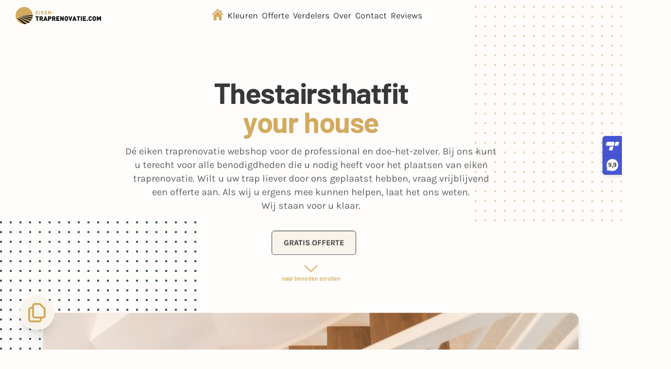

--- FILE ---
content_type: text/html; charset=utf-8
request_url: https://eiken-traprenovatie.com/?utm_source=trustprofile&utm_medium=ledenpagina&utm_campaign=klik_webshop
body_size: 12539
content:
<!DOCTYPE html><html class="h-full" lang="nl-NL"><head><meta charSet="utf-8"/><title>Eiken Traprenovatie - Home</title><meta name="robots" content="index,follow"/><meta name="googlebot" content="index,follow"/><meta name="description" content="Dé eiken traprenovatie webshop voor de professional en doe-het-zelver. Bij ons kunt u terecht voor alle benodigdheden die u nodig heeft voor het plaatsen van eiken traprenovatie. Wilt u uw trap liever door ons geplaatst hebben, vraag vrijblijvend een offerte aan. Als wij u ergens mee kunnen helpen, laat het ons weten. Wij staan voor u klaar."/><meta property="og:title" content="Eiken Traprenovatie"/><meta property="og:description" content="Dé eiken traprenovatie webshop voor de professional en doe-het-zelver. Bij ons kunt u terecht voor alle benodigdheden die u nodig heeft voor het plaatsen van eiken traprenovatie. Wilt u uw trap liever door ons geplaatst hebben, vraag vrijblijvend een offerte aan. Als wij u ergens mee kunnen helpen, laat het ons weten. Wij staan voor u klaar."/><meta property="og:url" content="https://www.eiken-traprenovatie.com"/><meta property="og:type" content="website"/><meta property="og:image" content="https://cdn.shopify.com/s/files/1/0596/1216/8342/files/iStock-1329593047_2.jpg?v=1647193915"/><meta property="og:image:alt" content="Eiken Traprenovatie logo"/><meta property="og:image:width" content="1920"/><meta property="og:image:height" content="1080"/><meta property="og:locale" content="nl_NL"/><meta property="og:site_name" content="Eiken Traprenovatie"/><meta name="tp-claim" content="c7279e62261b32"/><meta name="viewport" content="width=device-width, initial-scale=1"/><link rel="manifest" href="/site.webmanifest"/><link rel="preconnect" href="https://vitals.vercel-insights.com"/><link rel="preconnect" href="https://admin.eiken-traprenovatie.com"/><script>!function(){try {var d=document.documentElement;var e=localStorage.getItem('theme');if("system"===e||(!e&&true)){var t="(prefers-color-scheme: dark)",m=window.matchMedia(t);m.media!==t||m.matches?d.setAttribute('data-theme', 'dark'):d.setAttribute('data-theme', 'light')}else if(e) d.setAttribute('data-theme', e)}catch(e){}}()</script><link rel="preload" as="image" imageSrcSet="/_next/image?url=https%3A%2F%2Fcdn.shopify.com%2Fs%2Ffiles%2F1%2F0596%2F1216%2F8342%2Ffiles%2FThumbnail-website-02414-web.jpg%3Fv%3D1665252050&amp;w=640&amp;q=75 640w, /_next/image?url=https%3A%2F%2Fcdn.shopify.com%2Fs%2Ffiles%2F1%2F0596%2F1216%2F8342%2Ffiles%2FThumbnail-website-02414-web.jpg%3Fv%3D1665252050&amp;w=750&amp;q=75 750w, /_next/image?url=https%3A%2F%2Fcdn.shopify.com%2Fs%2Ffiles%2F1%2F0596%2F1216%2F8342%2Ffiles%2FThumbnail-website-02414-web.jpg%3Fv%3D1665252050&amp;w=828&amp;q=75 828w, /_next/image?url=https%3A%2F%2Fcdn.shopify.com%2Fs%2Ffiles%2F1%2F0596%2F1216%2F8342%2Ffiles%2FThumbnail-website-02414-web.jpg%3Fv%3D1665252050&amp;w=1080&amp;q=75 1080w, /_next/image?url=https%3A%2F%2Fcdn.shopify.com%2Fs%2Ffiles%2F1%2F0596%2F1216%2F8342%2Ffiles%2FThumbnail-website-02414-web.jpg%3Fv%3D1665252050&amp;w=1200&amp;q=75 1200w, /_next/image?url=https%3A%2F%2Fcdn.shopify.com%2Fs%2Ffiles%2F1%2F0596%2F1216%2F8342%2Ffiles%2FThumbnail-website-02414-web.jpg%3Fv%3D1665252050&amp;w=1920&amp;q=75 1920w, /_next/image?url=https%3A%2F%2Fcdn.shopify.com%2Fs%2Ffiles%2F1%2F0596%2F1216%2F8342%2Ffiles%2FThumbnail-website-02414-web.jpg%3Fv%3D1665252050&amp;w=2048&amp;q=75 2048w, /_next/image?url=https%3A%2F%2Fcdn.shopify.com%2Fs%2Ffiles%2F1%2F0596%2F1216%2F8342%2Ffiles%2FThumbnail-website-02414-web.jpg%3Fv%3D1665252050&amp;w=3840&amp;q=75 3840w" imageSizes="100vw" fetchpriority="high"/><meta name="next-head-count" content="22"/><link rel="preload" href="/_next/static/css/556670fb423dc302.css" as="style"/><link rel="stylesheet" href="/_next/static/css/556670fb423dc302.css" data-n-g=""/><link rel="preload" href="/_next/static/css/ebe00681c977d1da.css" as="style"/><link rel="stylesheet" href="/_next/static/css/ebe00681c977d1da.css" data-n-p=""/><noscript data-n-css=""></noscript><script defer="" nomodule="" src="/_next/static/chunks/polyfills-42372ed130431b0a.js"></script><script defer="" src="/_next/static/chunks/2059.3d835b162a8a7ba8.js"></script><script defer="" src="/_next/static/chunks/7801.ab27ab69234f3cc0.js"></script><script defer="" src="/_next/static/chunks/7630.ecc58b4f69903ec2.js"></script><script defer="" src="/_next/static/chunks/2648.1f369d8164205490.js"></script><script defer="" src="/_next/static/chunks/5470.a0c1712605a9d917.js"></script><script defer="" src="/_next/static/chunks/6120.9358a1a2da73e76c.js"></script><script defer="" src="/_next/static/chunks/8261.b69b27ecdbbcd464.js"></script><script defer="" src="/_next/static/chunks/8638.9b46e3505290f0a6.js"></script><script src="/_next/static/chunks/webpack-1740787e34428a95.js" defer=""></script><script src="/_next/static/chunks/framework-25c5f1bd495ca617.js" defer=""></script><script src="/_next/static/chunks/main-5675eaf2eeee3f06.js" defer=""></script><script src="/_next/static/chunks/pages/_app-ea7a381907689fc9.js" defer=""></script><script src="/_next/static/chunks/7502-90600a212a232050.js" defer=""></script><script src="/_next/static/chunks/9662-4346fbdb7ae42bdd.js" defer=""></script><script src="/_next/static/chunks/8815-5e15f81f04a34d9c.js" defer=""></script><script src="/_next/static/chunks/pages/index-b291e17be7fc28f3.js" defer=""></script><script src="/_next/static/GYBjEk_r1AIcTdzgXeAGO/_buildManifest.js" defer=""></script><script src="/_next/static/GYBjEk_r1AIcTdzgXeAGO/_ssgManifest.js" defer=""></script></head><body class="loading h-full"><div id="__next"><div class="font-karla h-full"><div class="min-h-screen mx-auto transition-colors duration-150 flex flex-col"><!--$--><!--/$--><nav class="sticky top-0 z-30 border-0" data-headlessui-state=""><div class="
            transition-all duration-200 ease-in-out 
            
          "><div class="max-w-7xl mx-auto px-2 sm:px-6 lg:px-8"><div class="relative flex justify-between h-16" style="opacity:0;transform:translateY(-50px) translateZ(0)"><div class="absolute inset-y-0 left-0 flex items-center sm:hidden"><button class=" inline-flex items-center justify-center p-2 rounded-md text-gray-400  hover:text-gray-500 hover:bg-gold-200  focus:outline-none focus:ring-2  focus:ring-inset focus:ring-accent" id="headlessui-disclosure-button-:R34l6:" type="button" aria-expanded="false" data-headlessui-state=""><span class="sr-only">Open main menu</span><svg xmlns="http://www.w3.org/2000/svg" class="block h-6 w-6 text-gold" fill="none" viewBox="0 0 24 24" stroke="currentColor" aria-hidden="true"><path stroke-linecap="round" stroke-linejoin="round" stroke-width="2" d="M4 6h16M4 12h16m-7 6h7"></path></svg></button></div><div class="flex-1 flex items-center justify-center sm:items-stretch sm:justify-start"><div class="flex-shrink-0 flex items-center"><a href="/"><div class=" h-10 w-10 relative block lg:hidden transition-all duration-150 ease-in-out hover:scale-110 hover:-rotate-12 hover:drop-shadow-xl "><img alt="Excellence" loading="lazy" decoding="async" data-nimg="fill" style="position:absolute;height:100%;width:100%;left:0;top:0;right:0;bottom:0;color:transparent" src="/logo/icon.svg"/></div><div class="absolute top-3 hidden lg:block"><div class=" h-10 w-44 relative hidden lg:block transition-all duration-150 ease-in-out  transform-gpu subpixel-antialiased hover:scale-110 hover:-rotate-2 hover:drop-shadow-xl "><img alt="Excellence" loading="lazy" decoding="async" data-nimg="fill" style="position:absolute;height:100%;width:100%;left:0;top:0;right:0;bottom:0;color:transparent" src="/logo/logo_normal_dark.svg"/></div></div></a></div><div class="hidden items-center justify-center lg:ml-24 sm:ml-6 sm:flex sm:space-x-8 w-full"><div class="flex gap-2 sm:gap-2 md:gap-3 xl:gap-4 2xl:gap-5 text-base xl:text-lg font-medium"><a target="_self" href="/"><div class="
                                inline-flex items-center px-1 pt-1 
                                transition-all duration-100 ease-in-out underline-offset-8
                                hover:text-accent hover:scale-105 hover:-translate-y-0.5 hover:underline 
                                text-accent font-karla-bold underline 
                              "><div><svg xmlns="http://www.w3.org/2000/svg" xmlns:xlink="http://www.w3.org/1999/xlink" fill="currentColor" version="1.1" class="w-6 h-6" viewBox="0 0 256 256" xml:space="preserve"><desc>Created with Fabric.js 1.7.22</desc><defs></defs><g transform="translate(128 128) scale(0.72 0.72)"><g style="stroke:currentColor;stroke-width:0;stroke-dasharray:none;stroke-linecap:butt;stroke-linejoin:miter;stroke-miterlimit:10;fill:currentColor;fill-rule:nonzero;opacity:1" transform="translate(-175.05 -175.05000000000004) scale(3.89 3.89)"><polygon points="75.96,30.96 75.96,13.34 67.26,13.34 67.26,22.26 45,0 0.99,44.02 7.13,50.15 45,12.28 82.88,50.15 89.01,44.02 " style="stroke:currentColor;stroke-width:1;stroke-dasharray:none;stroke-linecap:butt;stroke-linejoin:miter;stroke-miterlimit:10;fill:currentColor;fill-rule:nonzero;opacity:1" transform="  matrix(1 0 0 1 0 0) "></polygon><polygon points="45,20 14.04,50.95 14.04,90 35.29,90 35.29,63.14 54.71,63.14 54.71,90 75.96,90 75.96,50.95 " style="stroke:currentColor;stroke-width:1;stroke-dasharray:none;stroke-linecap:butt;stroke-linejoin:miter;stroke-miterlimit:10;fill:currentColor;fill-rule:nonzero;opacity:1" transform="  matrix(1 0 0 1 0 0) "></polygon></g></g></svg></div></div></a><a target="_self" href="/colors"><div class="
                                inline-flex items-center px-1 pt-1 
                                transition-all duration-100 ease-in-out underline-offset-8
                                hover:text-accent hover:scale-105 hover:-translate-y-0.5 hover:underline 
                                text-secondary 
                              "><div>Kleuren</div></div></a><a target="_self" href="/offer"><div class="
                                inline-flex items-center px-1 pt-1 
                                transition-all duration-100 ease-in-out underline-offset-8
                                hover:text-accent hover:scale-105 hover:-translate-y-0.5 hover:underline 
                                text-secondary 
                              "><div>Offerte</div></div></a><a target="_self" href="/map"><div class="
                                inline-flex items-center px-1 pt-1 
                                transition-all duration-100 ease-in-out underline-offset-8
                                hover:text-accent hover:scale-105 hover:-translate-y-0.5 hover:underline 
                                text-secondary 
                              "><div>Verdelers</div></div></a><a target="_self" href="/about"><div class="
                                inline-flex items-center px-1 pt-1 
                                transition-all duration-100 ease-in-out underline-offset-8
                                hover:text-accent hover:scale-105 hover:-translate-y-0.5 hover:underline 
                                text-secondary 
                              "><div>Over</div></div></a><a target="_self" href="/contact"><div class="
                                inline-flex items-center px-1 pt-1 
                                transition-all duration-100 ease-in-out underline-offset-8
                                hover:text-accent hover:scale-105 hover:-translate-y-0.5 hover:underline 
                                text-secondary 
                              "><div>Contact</div></div></a><a target="_blank" href="https://www.trustprofile.com/nl/webshop/Eiken-traprenovatie-com_4004213/reviews"><div class="
                                inline-flex items-center px-1 pt-1 
                                transition-all duration-100 ease-in-out underline-offset-8
                                hover:text-accent hover:scale-105 hover:-translate-y-0.5 hover:underline 
                                text-secondary 
                              "><div>Reviews</div></div></a></div></div><div class="flex flex-shrink-0 w-12 sm:ml-6"></div></div></div></div></div></nav><div class="grid"><main class="max-w-7xl w-full place-self-center"><div class="w-full"><div><div class="relative overflow-hidden xl:overflow-visible"><div class="absolute inset-y-0 h-full w-full" aria-hidden="true"><div class="relative h-full"><svg class="absolute opacity-30 md:opacity-100 right-full transform translate-y-1/3 translate-x-1/4 md:translate-y-1/2 sm:translate-x-1/2 lg:translate-x-full" width="404" height="784" fill="none" viewBox="0 0 404 784"><defs><pattern id="e229dbec-10e9-49ee-8ec3-0286ca089edf" x="0" y="0" width="20" height="20" patternUnits="userSpaceOnUse"><rect x="0" y="0" width="4" height="4" class="text-dark-green-800" fill="currentColor"></rect></pattern></defs><rect width="404" height="784" fill="url(#e229dbec-10e9-49ee-8ec3-0286ca089edf)"></rect></svg><svg class="absolute left-full transform -translate-y-3/4 -translate-x-1/4 sm:-translate-x-1/2 md:-translate-y-1/2 lg:-translate-x-3/4" width="404" height="784" fill="none" viewBox="0 0 404 784"><defs><pattern id="d2a68204-c383-44b1-b99f-42ccff4e5365" x="0" y="0" width="20" height="20" patternUnits="userSpaceOnUse"><rect x="0" y="0" width="4" height="4" class="text-gold-400" fill="currentColor"></rect></pattern></defs><rect width="404" height="784" fill="url(#d2a68204-c383-44b1-b99f-42ccff4e5365)"></rect></svg></div></div><div class="relative pt-4"><div class="mx-auto max-w-7xl px-4 sm:mt-20 sm:px-6"><div class="text-center"><span class="grid text-4xl tracking-tight font-barlow-bold sm:text-5xl md:text-6xl"><div class="flex place-self-center gap-3 flex-row"><span class="block font-barlow-bold text-secondary" style="opacity:0;transform:translateY(350px) translateZ(0)">The</span><span class="block font-barlow-bold text-secondary" style="opacity:0;transform:translateY(350px) translateZ(0)">stairs</span><span class="block font-barlow-bold text-secondary" style="opacity:0;transform:translateY(350px) translateZ(0)">that</span><span class="block font-barlow-bold text-secondary" style="opacity:0;transform:translateY(350px) translateZ(0)">fit</span></div><div class="flex place-self-center"><span class="block text-gold font-barlow-bold" style="opacity:0;transform:translateY(350px) translateZ(0)">y</span><span class="block text-gold font-barlow-bold" style="opacity:0;transform:translateY(350px) translateZ(0)">o</span><span class="block text-gold font-barlow-bold" style="opacity:0;transform:translateY(350px) translateZ(0)">u</span><span class="block text-gold font-barlow-bold" style="opacity:0;transform:translateY(350px) translateZ(0)">r</span><span class="block text-gold font-barlow-bold" style="opacity:0;transform:translateY(350px) translateZ(0)"><div class="w-3"></div></span><span class="block text-gold font-barlow-bold" style="opacity:0;transform:translateY(350px) translateZ(0)">h</span><span class="block text-gold font-barlow-bold" style="opacity:0;transform:translateY(350px) translateZ(0)">o</span><span class="block text-gold font-barlow-bold" style="opacity:0;transform:translateY(350px) translateZ(0)">u</span><span class="block text-gold font-barlow-bold" style="opacity:0;transform:translateY(350px) translateZ(0)">s</span><span class="block text-gold font-barlow-bold" style="opacity:0;transform:translateY(350px) translateZ(0)">e</span></div></span><p class="mt-3 max-w-md mx-auto text-base text-primary sm:text-lg md:mt-5 md:text-xl md:max-w-3xl" style="opacity:0;transform:translateY(-20px) translateZ(0)">Dé eiken traprenovatie webshop voor de professional en doe-het-zelver. Bij ons kunt u terecht voor alle benodigdheden die u nodig heeft voor het plaatsen van eiken traprenovatie. Wilt u uw trap liever door ons geplaatst hebben, vraag vrijblijvend een offerte aan. Als wij u ergens mee kunnen helpen, laat het ons weten. <br/>Wij staan voor u klaar.</p><div class="mt-8 flex justify-center" style="opacity:0;transform:translateY(300px) translateZ(0)"><div class="ml-3 inline-flex"><a href="/offer"><button data-variant="ghost" class="Button_root__3fIL8 Button_ghost__9OlTm place-self-center text-gold hover:shadow-md" aria-label="GRATIS OFFERTE"><div>GRATIS OFFERTE</div></button></a></div></div></div><div class="mt-5 text-accent mb-2 text-xs flex justify-center animate-bounce text-center" style="opacity:0;transform:translateY(300px) translateZ(0)"><div class="text-center grid"><svg viewBox="0 0 24 24" width="24" height="24" stroke="currentColor" stroke-width="1.5" stroke-linecap="round" stroke-linejoin="round" fill="none" shape-rendering="geometricPrecision" class="w-12 h-12 place-self-center"><path d="M6 9l6 6 6-6"></path></svg><div class="-mt-3 font-barlow-bold">naar beneden scrollen</div></div></div></div></div><div class="relative overflow-visible"><div class="absolute inset-0 flex flex-col" aria-hidden="true"><div class="flex-1"></div><div class="flex-1 w-full bg-gradient-to-t from-gold-200 to-gold-400"></div></div><div class="max-w-7xl mx-auto overflow-visible py-2 px-4 sm:px-8"><div class="lg:drop-shadow-xl relative w-full h-auto aspect-w-10 aspect-h-6" style="transform:scale(0) translateZ(0)"><div class="grid transition ease-out duration-300 transform opacity-0 -translate-x-1/3"><img alt="Landing photo" fetchpriority="high" decoding="async" data-nimg="fill" class="rounded-2xl object-cover" style="position:absolute;height:100%;width:100%;left:0;top:0;right:0;bottom:0;color:transparent" sizes="100vw" srcSet="/_next/image?url=https%3A%2F%2Fcdn.shopify.com%2Fs%2Ffiles%2F1%2F0596%2F1216%2F8342%2Ffiles%2FThumbnail-website-02414-web.jpg%3Fv%3D1665252050&amp;w=640&amp;q=75 640w, /_next/image?url=https%3A%2F%2Fcdn.shopify.com%2Fs%2Ffiles%2F1%2F0596%2F1216%2F8342%2Ffiles%2FThumbnail-website-02414-web.jpg%3Fv%3D1665252050&amp;w=750&amp;q=75 750w, /_next/image?url=https%3A%2F%2Fcdn.shopify.com%2Fs%2Ffiles%2F1%2F0596%2F1216%2F8342%2Ffiles%2FThumbnail-website-02414-web.jpg%3Fv%3D1665252050&amp;w=828&amp;q=75 828w, /_next/image?url=https%3A%2F%2Fcdn.shopify.com%2Fs%2Ffiles%2F1%2F0596%2F1216%2F8342%2Ffiles%2FThumbnail-website-02414-web.jpg%3Fv%3D1665252050&amp;w=1080&amp;q=75 1080w, /_next/image?url=https%3A%2F%2Fcdn.shopify.com%2Fs%2Ffiles%2F1%2F0596%2F1216%2F8342%2Ffiles%2FThumbnail-website-02414-web.jpg%3Fv%3D1665252050&amp;w=1200&amp;q=75 1200w, /_next/image?url=https%3A%2F%2Fcdn.shopify.com%2Fs%2Ffiles%2F1%2F0596%2F1216%2F8342%2Ffiles%2FThumbnail-website-02414-web.jpg%3Fv%3D1665252050&amp;w=1920&amp;q=75 1920w, /_next/image?url=https%3A%2F%2Fcdn.shopify.com%2Fs%2Ffiles%2F1%2F0596%2F1216%2F8342%2Ffiles%2FThumbnail-website-02414-web.jpg%3Fv%3D1665252050&amp;w=2048&amp;q=75 2048w, /_next/image?url=https%3A%2F%2Fcdn.shopify.com%2Fs%2Ffiles%2F1%2F0596%2F1216%2F8342%2Ffiles%2FThumbnail-website-02414-web.jpg%3Fv%3D1665252050&amp;w=3840&amp;q=75 3840w" src="/_next/image?url=https%3A%2F%2Fcdn.shopify.com%2Fs%2Ffiles%2F1%2F0596%2F1216%2F8342%2Ffiles%2FThumbnail-website-02414-web.jpg%3Fv%3D1665252050&amp;w=3840&amp;q=75"/><div class="absolute grid place-self-center" style="opacity:0;transform:scale(0.5) translateZ(0)"><div class=" opacity-70 place-self-center text-accent  p-2 bg-white rounded-full cursor-pointer transition-all duration-300 ease-in-out hover:opacity-100 "><svg xmlns="http://www.w3.org/2000/svg" class="h-16 w-16 sm:h-32 sm:w-32" fill="none" viewBox="0 0 24 24" stroke="currentColor" stroke-width="2"><path stroke-linecap="round" stroke-linejoin="round" d="M14.752 11.168l-3.197-2.132A1 1 0 0010 9.87v4.263a1 1 0 001.555.832l3.197-2.132a1 1 0 000-1.664z"></path><path stroke-linecap="round" stroke-linejoin="round" d="M21 12a9 9 0 11-18 0 9 9 0 0118 0z"></path></svg></div></div></div></div></div></div></div><div class="bg-gradient-to-t from-gold-50 to-gold-200"><div class="max-w-7xl mx-auto pt-4 px-4 sm:pt-6 sm:px-6 lg:px-8"></div></div></div><!--$--><div class=""><div class="pt-32 overflow-hidden xl:overflow-visible sm:pt-14"><div class="bg-gradient-to-t from-gold-200 to-gold-400 rounded-t-2xl"><div class="max-w-7xl pb-14 mx-auto px-4 sm:px-6 lg:px-8"><div class="relative pt-48 pb-16 sm:pb-24"><div><h2 id="sale-heading" class=" text-3xl md:text-4xl lg:text-5xl font-barlow-bold tracking-tight text-secondary ">Color hardwasolie 2K<br/><span class="text-accent">Floor Service</span></h2><div class="mt-6 text-base"><a href="/colors"><button data-variant="ghost" class="Button_root__3fIL8 Button_ghost__9OlTm shadow-lg place-self-center" aria-label="BEKIJK KLEUREN">BEKIJK ALLE KLEUREN</button></a></div></div><div class="absolute -top-32 left-1/2 transform -translate-x-1/2 sm:top-6 sm:translate-x-0"><div class="ml-24 flex space-x-6 min-w-max sm:ml-3 lg:space-x-8"><div class="flex space-x-6 sm:flex-col sm:space-x-0 sm:space-y-6 lg:space-y-8"><div class="flex-shrink-0"><div class="h-64 w-64 md:h-72 md:w-72 relative shadow-xl"><img alt="Wood Polar 101" loading="lazy" decoding="async" data-nimg="fill" class="rounded-lg object-cover object-center" style="position:absolute;height:100%;width:100%;left:0;top:0;right:0;bottom:0;color:transparent" sizes="100vw" srcSet="/_next/image?url=%2Ffeatured-colors%2F2K-001-Naturio.jpg&amp;w=640&amp;q=75 640w, /_next/image?url=%2Ffeatured-colors%2F2K-001-Naturio.jpg&amp;w=750&amp;q=75 750w, /_next/image?url=%2Ffeatured-colors%2F2K-001-Naturio.jpg&amp;w=828&amp;q=75 828w, /_next/image?url=%2Ffeatured-colors%2F2K-001-Naturio.jpg&amp;w=1080&amp;q=75 1080w, /_next/image?url=%2Ffeatured-colors%2F2K-001-Naturio.jpg&amp;w=1200&amp;q=75 1200w, /_next/image?url=%2Ffeatured-colors%2F2K-001-Naturio.jpg&amp;w=1920&amp;q=75 1920w, /_next/image?url=%2Ffeatured-colors%2F2K-001-Naturio.jpg&amp;w=2048&amp;q=75 2048w, /_next/image?url=%2Ffeatured-colors%2F2K-001-Naturio.jpg&amp;w=3840&amp;q=75 3840w" src="/_next/image?url=%2Ffeatured-colors%2F2K-001-Naturio.jpg&amp;w=3840&amp;q=75"/></div></div><div class="mt-6 flex-shrink-0 sm:mt-0"><div class="h-64 w-64 md:h-72 md:w-72 relative shadow-xl"><img alt="Wood Type 1" loading="lazy" decoding="async" data-nimg="fill" class="rounded-lg object-cover object-center" style="position:absolute;height:100%;width:100%;left:0;top:0;right:0;bottom:0;color:transparent" sizes="100vw" srcSet="/_next/image?url=%2Ffeatured-colors%2F2K-872-Savo.jpg&amp;w=640&amp;q=75 640w, /_next/image?url=%2Ffeatured-colors%2F2K-872-Savo.jpg&amp;w=750&amp;q=75 750w, /_next/image?url=%2Ffeatured-colors%2F2K-872-Savo.jpg&amp;w=828&amp;q=75 828w, /_next/image?url=%2Ffeatured-colors%2F2K-872-Savo.jpg&amp;w=1080&amp;q=75 1080w, /_next/image?url=%2Ffeatured-colors%2F2K-872-Savo.jpg&amp;w=1200&amp;q=75 1200w, /_next/image?url=%2Ffeatured-colors%2F2K-872-Savo.jpg&amp;w=1920&amp;q=75 1920w, /_next/image?url=%2Ffeatured-colors%2F2K-872-Savo.jpg&amp;w=2048&amp;q=75 2048w, /_next/image?url=%2Ffeatured-colors%2F2K-872-Savo.jpg&amp;w=3840&amp;q=75 3840w" src="/_next/image?url=%2Ffeatured-colors%2F2K-872-Savo.jpg&amp;w=3840&amp;q=75"/></div></div></div><div class="flex space-x-6 sm:-mt-20 sm:flex-col sm:space-x-0 sm:space-y-6 lg:space-y-8"><div class="flex-shrink-0"><div class="h-64 w-64 md:h-72 md:w-72 relative shadow-xl"><img alt="Wood Maori 304" loading="lazy" decoding="async" data-nimg="fill" class="rounded-lg object-cover object-center" style="position:absolute;height:100%;width:100%;left:0;top:0;right:0;bottom:0;color:transparent" sizes="100vw" srcSet="/_next/image?url=%2Ffeatured-colors%2F2K-979-Sakar.jpg&amp;w=640&amp;q=75 640w, /_next/image?url=%2Ffeatured-colors%2F2K-979-Sakar.jpg&amp;w=750&amp;q=75 750w, /_next/image?url=%2Ffeatured-colors%2F2K-979-Sakar.jpg&amp;w=828&amp;q=75 828w, /_next/image?url=%2Ffeatured-colors%2F2K-979-Sakar.jpg&amp;w=1080&amp;q=75 1080w, /_next/image?url=%2Ffeatured-colors%2F2K-979-Sakar.jpg&amp;w=1200&amp;q=75 1200w, /_next/image?url=%2Ffeatured-colors%2F2K-979-Sakar.jpg&amp;w=1920&amp;q=75 1920w, /_next/image?url=%2Ffeatured-colors%2F2K-979-Sakar.jpg&amp;w=2048&amp;q=75 2048w, /_next/image?url=%2Ffeatured-colors%2F2K-979-Sakar.jpg&amp;w=3840&amp;q=75 3840w" src="/_next/image?url=%2Ffeatured-colors%2F2K-979-Sakar.jpg&amp;w=3840&amp;q=75"/></div></div><div class="mt-6 flex-shrink-0 sm:mt-0"><div class="h-64 w-64 md:h-72 md:w-72 relative shadow-xl"><img alt="Wood Type 1" loading="lazy" decoding="async" data-nimg="fill" class="rounded-lg object-cover object-center" style="position:absolute;height:100%;width:100%;left:0;top:0;right:0;bottom:0;color:transparent" sizes="100vw" srcSet="/_next/image?url=%2Ffeatured-colors%2F2K-170-Janna.jpg&amp;w=640&amp;q=75 640w, /_next/image?url=%2Ffeatured-colors%2F2K-170-Janna.jpg&amp;w=750&amp;q=75 750w, /_next/image?url=%2Ffeatured-colors%2F2K-170-Janna.jpg&amp;w=828&amp;q=75 828w, /_next/image?url=%2Ffeatured-colors%2F2K-170-Janna.jpg&amp;w=1080&amp;q=75 1080w, /_next/image?url=%2Ffeatured-colors%2F2K-170-Janna.jpg&amp;w=1200&amp;q=75 1200w, /_next/image?url=%2Ffeatured-colors%2F2K-170-Janna.jpg&amp;w=1920&amp;q=75 1920w, /_next/image?url=%2Ffeatured-colors%2F2K-170-Janna.jpg&amp;w=2048&amp;q=75 2048w, /_next/image?url=%2Ffeatured-colors%2F2K-170-Janna.jpg&amp;w=3840&amp;q=75 3840w" src="/_next/image?url=%2Ffeatured-colors%2F2K-170-Janna.jpg&amp;w=3840&amp;q=75"/></div></div></div></div></div></div></div></div></div></div><!--/$--><!--$--><div class="bg-gradient-to-t from-gold-50 to-gold-200"><div class="max-w-7xl mx-auto py-4 px-4 sm:py-6 sm:px-6 lg:px-8"><section class="overflow-hidden"><div class="relative max-w-7xl mx-auto pt-20 pb-12 px-4 sm:px-6 lg:px-8 lg:py-20"><svg class="absolute top-full left-0 transform translate-x-80 -translate-y-24 lg:hidden" width="784" height="404" fill="none" viewBox="0 0 784 404" aria-hidden="true"><defs><pattern id="e56e3f81-d9c1-4b83-a3ba-0d0ac8c32f32" x="0" y="0" width="20" height="20" patternUnits="userSpaceOnUse"><rect x="0" y="0" width="4" height="4" class="text-dark-green-800" fill="currentColor"></rect></pattern></defs><rect width="784" height="404" fill="url(#e56e3f81-d9c1-4b83-a3ba-0d0ac8c32f32)"></rect></svg><svg class="hidden lg:block absolute right-full top-1/2 transform translate-x-1/2 -translate-y-1/2" width="404" height="784" fill="none" viewBox="0 0 404 784" aria-hidden="true"><defs><pattern id="56409614-3d62-4985-9a10-7ca758a8f4f0" x="0" y="0" width="20" height="20" patternUnits="userSpaceOnUse"><rect x="0" y="0" width="5" height="5" class="text-dark-green-800" fill="currentColor"></rect></pattern></defs><rect width="404" height="784" fill="url(#56409614-3d62-4985-9a10-7ca758a8f4f0)"></rect></svg><div class="relative lg:flex lg:items-center"><div class="hidden lg:block lg:flex-shrink-0"><div class="overflow-hidden h-64 w-64 xl:h-80 xl:w-80 relative rounded-full shadow-lg"><div class="absolute inset-0"><img alt="" loading="lazy" decoding="async" data-nimg="fill" class="rounded-full object-cover object-top" style="position:absolute;height:100%;width:100%;left:0;top:0;right:0;bottom:0;color:transparent" sizes="100vw" srcSet="/_next/image?url=https%3A%2F%2Fcdn.shopify.com%2Fs%2Ffiles%2F1%2F0596%2F1216%2F8342%2Ffiles%2Ffloorservice-color-hartwachsol-2k.jpg%3Fv%3D1650038372&amp;w=640&amp;q=75 640w, /_next/image?url=https%3A%2F%2Fcdn.shopify.com%2Fs%2Ffiles%2F1%2F0596%2F1216%2F8342%2Ffiles%2Ffloorservice-color-hartwachsol-2k.jpg%3Fv%3D1650038372&amp;w=750&amp;q=75 750w, /_next/image?url=https%3A%2F%2Fcdn.shopify.com%2Fs%2Ffiles%2F1%2F0596%2F1216%2F8342%2Ffiles%2Ffloorservice-color-hartwachsol-2k.jpg%3Fv%3D1650038372&amp;w=828&amp;q=75 828w, /_next/image?url=https%3A%2F%2Fcdn.shopify.com%2Fs%2Ffiles%2F1%2F0596%2F1216%2F8342%2Ffiles%2Ffloorservice-color-hartwachsol-2k.jpg%3Fv%3D1650038372&amp;w=1080&amp;q=75 1080w, /_next/image?url=https%3A%2F%2Fcdn.shopify.com%2Fs%2Ffiles%2F1%2F0596%2F1216%2F8342%2Ffiles%2Ffloorservice-color-hartwachsol-2k.jpg%3Fv%3D1650038372&amp;w=1200&amp;q=75 1200w, /_next/image?url=https%3A%2F%2Fcdn.shopify.com%2Fs%2Ffiles%2F1%2F0596%2F1216%2F8342%2Ffiles%2Ffloorservice-color-hartwachsol-2k.jpg%3Fv%3D1650038372&amp;w=1920&amp;q=75 1920w, /_next/image?url=https%3A%2F%2Fcdn.shopify.com%2Fs%2Ffiles%2F1%2F0596%2F1216%2F8342%2Ffiles%2Ffloorservice-color-hartwachsol-2k.jpg%3Fv%3D1650038372&amp;w=2048&amp;q=75 2048w, /_next/image?url=https%3A%2F%2Fcdn.shopify.com%2Fs%2Ffiles%2F1%2F0596%2F1216%2F8342%2Ffiles%2Ffloorservice-color-hartwachsol-2k.jpg%3Fv%3D1650038372&amp;w=3840&amp;q=75 3840w" src="/_next/image?url=https%3A%2F%2Fcdn.shopify.com%2Fs%2Ffiles%2F1%2F0596%2F1216%2F8342%2Ffiles%2Ffloorservice-color-hartwachsol-2k.jpg%3Fv%3D1650038372&amp;w=3840&amp;q=75"/></div><div class="absolute inset-0 bg-gold mix-blend-color"></div><div class="absolute inset-0 bg-gradient-to-t from-primary opacity-60"></div></div></div><div class="relative lg:ml-10"><svg class="absolute top-0 left-0 transform -translate-x-8 -translate-y-24 h-36 w-36 text-accent opacity-50" stroke="currentColor" fill="none" viewBox="0 0 144 144" aria-hidden="true"><path stroke-width="2" d="M41.485 15C17.753 31.753 1 59.208 1 89.455c0 24.664 14.891 39.09 32.109 39.09 16.287 0 28.386-13.03 28.386-28.387 0-15.356-10.703-26.524-24.663-26.524-2.792 0-6.515.465-7.446.93 2.327-15.821 17.218-34.435 32.11-43.742L41.485 15zm80.04 0c-23.268 16.753-40.02 44.208-40.02 74.455 0 24.664 14.891 39.09 32.109 39.09 15.822 0 28.386-13.03 28.386-28.387 0-15.356-11.168-26.524-25.129-26.524-2.792 0-6.049.465-6.98.93 2.327-15.821 16.753-34.435 31.644-43.742L121.525 15z"></path></svg><blockquote class="relative"><div class="text-2xl leading-9 font-medium text-primary"><p> Bij Eiken-traprenovatie.com staat kwaliteit hoog in het vaandel. Vandaar dat wij exclusief de producten van floor service aanbieden op gebied van kleur en onderhoud. Bent u benieuwt naar alle goede eigenschappen en voordelen? Wij gaan tot in detail op onze kleuren pagina. </p></div><footer class="mt-8"><div class="flex"><div class="flex-shrink-0 lg:hidden"><div class="overflow-hidden h-12 w-12 relative rounded-full shadow-lg"><div class="absolute inset-0"><img alt="" loading="lazy" decoding="async" data-nimg="fill" class="rounded-full " style="position:absolute;height:100%;width:100%;left:0;top:0;right:0;bottom:0;color:transparent" sizes="100vw" srcSet="/_next/image?url=https%3A%2F%2Fcdn.shopify.com%2Fs%2Ffiles%2F1%2F0596%2F1216%2F8342%2Ffiles%2Ffloorservice-color-hartwachsol-2k.jpg%3Fv%3D1650038372&amp;w=640&amp;q=75 640w, /_next/image?url=https%3A%2F%2Fcdn.shopify.com%2Fs%2Ffiles%2F1%2F0596%2F1216%2F8342%2Ffiles%2Ffloorservice-color-hartwachsol-2k.jpg%3Fv%3D1650038372&amp;w=750&amp;q=75 750w, /_next/image?url=https%3A%2F%2Fcdn.shopify.com%2Fs%2Ffiles%2F1%2F0596%2F1216%2F8342%2Ffiles%2Ffloorservice-color-hartwachsol-2k.jpg%3Fv%3D1650038372&amp;w=828&amp;q=75 828w, /_next/image?url=https%3A%2F%2Fcdn.shopify.com%2Fs%2Ffiles%2F1%2F0596%2F1216%2F8342%2Ffiles%2Ffloorservice-color-hartwachsol-2k.jpg%3Fv%3D1650038372&amp;w=1080&amp;q=75 1080w, /_next/image?url=https%3A%2F%2Fcdn.shopify.com%2Fs%2Ffiles%2F1%2F0596%2F1216%2F8342%2Ffiles%2Ffloorservice-color-hartwachsol-2k.jpg%3Fv%3D1650038372&amp;w=1200&amp;q=75 1200w, /_next/image?url=https%3A%2F%2Fcdn.shopify.com%2Fs%2Ffiles%2F1%2F0596%2F1216%2F8342%2Ffiles%2Ffloorservice-color-hartwachsol-2k.jpg%3Fv%3D1650038372&amp;w=1920&amp;q=75 1920w, /_next/image?url=https%3A%2F%2Fcdn.shopify.com%2Fs%2Ffiles%2F1%2F0596%2F1216%2F8342%2Ffiles%2Ffloorservice-color-hartwachsol-2k.jpg%3Fv%3D1650038372&amp;w=2048&amp;q=75 2048w, /_next/image?url=https%3A%2F%2Fcdn.shopify.com%2Fs%2Ffiles%2F1%2F0596%2F1216%2F8342%2Ffiles%2Ffloorservice-color-hartwachsol-2k.jpg%3Fv%3D1650038372&amp;w=3840&amp;q=75 3840w" src="/_next/image?url=https%3A%2F%2Fcdn.shopify.com%2Fs%2Ffiles%2F1%2F0596%2F1216%2F8342%2Ffiles%2Ffloorservice-color-hartwachsol-2k.jpg%3Fv%3D1650038372&amp;w=3840&amp;q=75"/></div><div class="absolute inset-0 bg-gold mix-blend-color"></div><div class="absolute inset-0 bg-gradient-to-t from-primary opacity-60"></div></div></div></div></footer></blockquote></div></div></div></section></div></div><!--/$--><div class="relative"><div class="absolute inset-0 flex items-center" aria-hidden="true"><div class="w-full border-t border-gold"></div></div><div class="relative flex justify-center"><img alt="Logo" loading="lazy" width="30" height="30" decoding="async" data-nimg="1" class="rounded-full" style="color:transparent" src="/logo/icon.svg"/></div></div><!--$--><div class="relative pb-16 lg:py-16"><div class="hidden absolute top-0 inset-x-0 h-1/2 lg:block" aria-hidden="true"></div><div class="lg:hidden h-32 bg-gradient-to-t from-gold-200 to-gold-50"></div><div class="max-w-7xl mx-auto bg-gold-200 lg:bg-transparent lg:px-8"><div class="lg:grid lg:grid-cols-12"><div class="relative z-10 lg:col-start-1 lg:row-start-1 lg:col-span-4 lg:py-16 lg:bg-transparent"><div class="absolute inset-x-0 h-1/2 lg:hidden" aria-hidden="true"></div><h2 class="sm:hidden px-4 pb-4 text-2xl sm:text-4xl font-barlow-bold text-accent uppercase" id="join-heading">Liever uw trap geplaatst?</h2><div class="max-w-md mx-auto px-4 sm:max-w-3xl sm:px-6 lg:max-w-none lg:p-0"><div class="drop-shadow-xl aspect-w-10 aspect-h-6 sm:aspect-w-2 sm:aspect-h-1 lg:aspect-w-1 transform transition-all duration-[400ms] opacity-0 rotate-[-8deg] scale-50"><img alt="Offer CTA" loading="lazy" decoding="async" data-nimg="fill" class="object-cover object-center rounded-xl sm:rounded-3xl" style="position:absolute;height:100%;width:100%;left:0;top:0;right:0;bottom:0;color:transparent" sizes="100vw" srcSet="/_next/image?url=https%3A%2F%2Fcdn.shopify.com%2Fs%2Ffiles%2F1%2F0596%2F1216%2F8342%2Ffiles%2FEiken-traprenovatie-01758-scaled.jpg%3Fv%3D1673389971&amp;w=640&amp;q=75 640w, /_next/image?url=https%3A%2F%2Fcdn.shopify.com%2Fs%2Ffiles%2F1%2F0596%2F1216%2F8342%2Ffiles%2FEiken-traprenovatie-01758-scaled.jpg%3Fv%3D1673389971&amp;w=750&amp;q=75 750w, /_next/image?url=https%3A%2F%2Fcdn.shopify.com%2Fs%2Ffiles%2F1%2F0596%2F1216%2F8342%2Ffiles%2FEiken-traprenovatie-01758-scaled.jpg%3Fv%3D1673389971&amp;w=828&amp;q=75 828w, /_next/image?url=https%3A%2F%2Fcdn.shopify.com%2Fs%2Ffiles%2F1%2F0596%2F1216%2F8342%2Ffiles%2FEiken-traprenovatie-01758-scaled.jpg%3Fv%3D1673389971&amp;w=1080&amp;q=75 1080w, /_next/image?url=https%3A%2F%2Fcdn.shopify.com%2Fs%2Ffiles%2F1%2F0596%2F1216%2F8342%2Ffiles%2FEiken-traprenovatie-01758-scaled.jpg%3Fv%3D1673389971&amp;w=1200&amp;q=75 1200w, /_next/image?url=https%3A%2F%2Fcdn.shopify.com%2Fs%2Ffiles%2F1%2F0596%2F1216%2F8342%2Ffiles%2FEiken-traprenovatie-01758-scaled.jpg%3Fv%3D1673389971&amp;w=1920&amp;q=75 1920w, /_next/image?url=https%3A%2F%2Fcdn.shopify.com%2Fs%2Ffiles%2F1%2F0596%2F1216%2F8342%2Ffiles%2FEiken-traprenovatie-01758-scaled.jpg%3Fv%3D1673389971&amp;w=2048&amp;q=75 2048w, /_next/image?url=https%3A%2F%2Fcdn.shopify.com%2Fs%2Ffiles%2F1%2F0596%2F1216%2F8342%2Ffiles%2FEiken-traprenovatie-01758-scaled.jpg%3Fv%3D1673389971&amp;w=3840&amp;q=75 3840w" src="/_next/image?url=https%3A%2F%2Fcdn.shopify.com%2Fs%2Ffiles%2F1%2F0596%2F1216%2F8342%2Ffiles%2FEiken-traprenovatie-01758-scaled.jpg%3Fv%3D1673389971&amp;w=3840&amp;q=75"/></div></div></div><div class="relative bg-gold-200 lg:bg-coal overflow-hidden lg:col-start-3 lg:row-start-1 lg:col-span-10 lg:rounded-3xl lg:grid lg:grid-cols-10 lg:items-center"><svg class="absolute inset-0 h-full w-full" preserveAspectRatio="xMidYMid slice" xmlns="http://www.w3.org/2000/svg" fill="none" viewBox="0 0 1463 360"><path class="text-gold-100 lg:text-coal-600 text-opacity-40" fill="currentColor" d="M-82.673 72l1761.849 472.086-134.327 501.315-1761.85-472.086z"></path><path class="text-gold-400 lg:text-coal-800 text-opacity-40" fill="currentColor" d="M-217.088 544.086L1544.761 72l134.327 501.316-1761.849 472.086z"></path></svg><div class="hidden absolute inset-0 rounded-3xl lg:block" aria-hidden="true"><svg class="absolute opacity-30 bottom-full left-full transform translate-y-1/3 -translate-x-2/3 xl:bottom-auto xl:top-0 xl:translate-y-0" width="404" height="384" fill="none" viewBox="0 0 404 384" aria-hidden="true"><defs><pattern id="64e643ad-2176-4f86-b3d7-f2c5da3b6a6d" x="0" y="0" width="20" height="20" patternUnits="userSpaceOnUse"><rect x="0" y="0" width="4" height="4" class="text-gold" fill="currentColor"></rect></pattern></defs><rect width="404" height="384" fill="url(#64e643ad-2176-4f86-b3d7-f2c5da3b6a6d)"></rect></svg><svg class="absolute top-full transform -translate-y-1/3 -translate-x-1/3 xl:-translate-y-1/2" width="404" height="384" fill="none" viewBox="0 0 404 384" aria-hidden="true"><defs><pattern id="64e643ad-2176-4f86-b3d7-f2c5da3b6a6d" x="0" y="0" width="20" height="20" patternUnits="userSpaceOnUse"><rect x="0" y="0" width="4" height="4" class="text-gold" fill="currentColor"></rect></pattern></defs><rect width="404" height="384" fill="url(#64e643ad-2176-4f86-b3d7-f2c5da3b6a6d)"></rect></svg></div><div class="hidden absolute inset-0 rounded-3xl lg:block" aria-hidden="true"><div class="absolute bottom-full left-full transform translate-y-1/3 -translate-x-full xl:bottom-auto xl:top-0 xl:translate-y-0"><div class=" h-12 w-52 relative hidden lg:block transition-all duration-150 ease-in-out  transform-gpu subpixel-antialiased hover:scale-110 hover:-rotate-2 hover:drop-shadow-xl md:mr-10 md:mt-36 xl:mr-10 xl:mt-5 "><img alt="Excellence" loading="lazy" decoding="async" data-nimg="fill" style="position:absolute;height:100%;width:100%;left:0;top:0;right:0;bottom:0;color:transparent" src="/logo/logo_normal.svg"/></div></div></div><div class="relative max-w-md mx-auto px-4 py-8 space-y-4 sm:space-y-6 sm:max-w-3xl sm:py-16 sm:px-6 lg:max-w-none lg:p-0 lg:col-start-4 lg:col-span-6"><h2 class="hidden sm:block text-2xl sm:text-4xl font-barlow-bold text-accent uppercase" id="join-heading">Liever uw trap geplaatst?</h2><p class="mt-0 text-lg font-karla-bold text-primary lg:text-silver-200">Eiken-traprenovatie beschikt over een team met vakmensen die passie hebben voor hout. Wij gaan vakkundig te werk om u binnen een dag te voorzien van een gloednieuwe trap zonder sloop- en hakwerk. Onze vertegenwoordiger komt graag bij u langs om uw persoonlijke situatie te bekijken en u te voorzien van het nodige advies. Bent u benieuwt naar ons voorstel?</p><div><a href="/offer"><button data-variant="flat" class="Button_root__3fIL8 shadow-xl place-self-center w-auto" aria-label="Get free quotes">ONTVANG EEN GRATIS OFFERTE</button></a></div></div></div></div></div></div><!--/$--><div class="relative"><div class="absolute inset-0 flex items-center" aria-hidden="true"><div class="w-full border-t border-gold"></div></div><div class="relative flex justify-center"><img alt="Logo" loading="lazy" width="30" height="30" decoding="async" data-nimg="1" class="rounded-full" style="color:transparent" src="/logo/icon.svg"/></div></div><!--$--><div class="max-w-7xl mx-auto py-16 lg:py-20 px-4 sm:px-6 lg:px-8"><div class="lg:grid lg:grid-cols-3 lg:gap-8"><div><h2 class="text-3xl font-barlow-bold text-accent">Veelgestelde vragen</h2><p class="mt-4 text-lg text-primary">Heeft u nog vragen? <br/></p><div class="mt-2"><a href="/faq"><button data-variant="slim_ghost" class="Button_root__3fIL8 Button_ghost__9OlTm Button_slim__eaYER shadow-lg place-self-center" aria-label="See all questions and answers">BEKIJK ALLE VRAGEN EN ANTWOORDEN</button></a></div><p class="mt-2 text-lg text-primary">of stel uw vraag via onze<!-- --> <a href="/contact"><span class="scale-110 text-accent font-barlow-bold mx-2 mr-1 hover:drop-shadow-md">Contact</span></a> <!-- -->pagina zoals nu voorzien.</p></div><div class="mt-12 lg:mt-0 lg:col-span-2"><dl class="space-y-12"><div><dt class="flex flex-row gap-3 text-lg leading-6 font-barlow-bold text-secondary"><div class="text-accent"><svg xmlns="http://www.w3.org/2000/svg" class="h-6 w-6" viewBox="0 0 20 20" fill="currentColor"><path fill-rule="evenodd" d="M18 10a8 8 0 11-16 0 8 8 0 0116 0zm-8-3a1 1 0 00-.867.5 1 1 0 11-1.731-1A3 3 0 0113 8a3.001 3.001 0 01-2 2.83V11a1 1 0 11-2 0v-1a1 1 0 011-1 1 1 0 100-2zm0 8a1 1 0 100-2 1 1 0 000 2z" clip-rule="evenodd"></path></svg></div>Is mijn trap geschikt voor traprenovatie?</dt><dd class="flex flex-row gap-3 mt-2 text-base text-primary"><div class="text-accent"><svg xmlns="http://www.w3.org/2000/svg" class="h-6 w-6" viewBox="0 0 20 20" fill="currentColor"><path fill-rule="evenodd" d="M18 10c0 3.866-3.582 7-8 7a8.841 8.841 0 01-4.083-.98L2 17l1.338-3.123C2.493 12.767 2 11.434 2 10c0-3.866 3.582-7 8-7s8 3.134 8 7zM7 9H5v2h2V9zm8 0h-2v2h2V9zM9 9h2v2H9V9z" clip-rule="evenodd"></path></svg></div><div><div class="">Maakt u zich geen zorgen, 9 van de 10 woningen hebben een bestaande trap die geschikt is voor eiken traprenovatie.</div><div class="mt-2">Wij renoveren trappen van hout, staal, beton, en betegelde trappen. Voor iedere trap maken wij een passende oplossing.</div><div class="mt-2">Heb ik uw interesse gewekt? Neem<a href="/contact"><span class="scale-110 text-accent font-barlow-bold mx-2 mr-1 hover:drop-shadow-md">hier</span></a>contact met ons op, wij sturen graag onze vertegenwoordiger bij u langs.</div></div></dd></div><div><dt class="flex flex-row gap-3 text-lg leading-6 font-barlow-bold text-secondary"><div class="text-accent"><svg xmlns="http://www.w3.org/2000/svg" class="h-6 w-6" viewBox="0 0 20 20" fill="currentColor"><path fill-rule="evenodd" d="M18 10a8 8 0 11-16 0 8 8 0 0116 0zm-8-3a1 1 0 00-.867.5 1 1 0 11-1.731-1A3 3 0 0113 8a3.001 3.001 0 01-2 2.83V11a1 1 0 11-2 0v-1a1 1 0 011-1 1 1 0 100-2zm0 8a1 1 0 100-2 1 1 0 000 2z" clip-rule="evenodd"></path></svg></div>Wat is het voordeel van eiken traprenovatiepanelen?</dt><dd class="flex flex-row gap-3 mt-2 text-base text-primary"><div class="text-accent"><svg xmlns="http://www.w3.org/2000/svg" class="h-6 w-6" viewBox="0 0 20 20" fill="currentColor"><path fill-rule="evenodd" d="M18 10c0 3.866-3.582 7-8 7a8.841 8.841 0 01-4.083-.98L2 17l1.338-3.123C2.493 12.767 2 11.434 2 10c0-3.866 3.582-7 8-7s8 3.134 8 7zM7 9H5v2h2V9zm8 0h-2v2h2V9zM9 9h2v2H9V9z" clip-rule="evenodd"></path></svg></div><div><div>Het voordeel van deze toplaag is dat bij slijtage of beschadiging wij dit makkelijk kunnen herstellen.</div><div class="mt-2">Ook ondervinden de treden geen schade bij het doorslijten gedurende de jaren intensief gebruik. Uw trap krijgt een warme natuurlijke uitstraling.</div><div class="mt-2">Door de structuur van het eikenhout krijgt de trede meer anti-slip, uw trap is hier door minder glad. Eiken traprenovatiepanelen kunnen in de zelfde kleur afgewerkt worden als uw parketvloer.</div></div></dd></div><div><dt class="flex flex-row gap-3 text-lg leading-6 font-barlow-bold text-secondary"><div class="text-accent"><svg xmlns="http://www.w3.org/2000/svg" class="h-6 w-6" viewBox="0 0 20 20" fill="currentColor"><path fill-rule="evenodd" d="M18 10a8 8 0 11-16 0 8 8 0 0116 0zm-8-3a1 1 0 00-.867.5 1 1 0 11-1.731-1A3 3 0 0113 8a3.001 3.001 0 01-2 2.83V11a1 1 0 11-2 0v-1a1 1 0 011-1 1 1 0 100-2zm0 8a1 1 0 100-2 1 1 0 000 2z" clip-rule="evenodd"></path></svg></div>Waarom kiezen voor eiken-traprenovatie.com?</dt><dd class="flex flex-row gap-3 mt-2 text-base text-primary"><div class="text-accent"><svg xmlns="http://www.w3.org/2000/svg" class="h-6 w-6" viewBox="0 0 20 20" fill="currentColor"><path fill-rule="evenodd" d="M18 10c0 3.866-3.582 7-8 7a8.841 8.841 0 01-4.083-.98L2 17l1.338-3.123C2.493 12.767 2 11.434 2 10c0-3.866 3.582-7 8-7s8 3.134 8 7zM7 9H5v2h2V9zm8 0h-2v2h2V9zM9 9h2v2H9V9z" clip-rule="evenodd"></path></svg></div><div><div class="">Eiken traprenovatie is ontstaan uit een passie voor hout. Wij werken al jarenlang met onze eigen producten. Dit zorgt ervoor dat wij kunnen zeggen dat we 100% achter ons assortiment staan.</div><div class="mt-2">Ook werken wij uitsluitend met traprenovatie panelen en vloeren met een hoge kwaliteit vervaardigd uit een basis van multiplex en een toplaag van massief eiken.<br/>Vanuit de grote vraag naar onze producten hebben wij besloten een webshop te maken.</div><div class="mt-2">Deze hebben wij zo gebruiksvriendelijk mogelijk in gericht. We vinden het belangrijk onze klanten een goede service te bieden. Wij ondersteunen uw klusproject!</div></div></dd></div></dl></div></div></div><!--/$--></div></main></div><!--$--><footer class="bg-secondary flex justify-center items-start flex-grow" aria-labelledby="footer-heading"><h2 id="footer-heading" class="sr-only">Footer</h2><div class="max-w-7xl mx-auto py-12 px-4 sm:px-6 lg:py-16 lg:px-8"><div class="xl:grid xl:grid-cols-4 xl:gap-8"><div class="space-y-8 xl:col-span-1"><div class="h-14 relative sm:h-14 sm:w-60"><img alt="Main logo" loading="lazy" decoding="async" data-nimg="fill" style="position:absolute;height:100%;width:100%;left:0;top:0;right:0;bottom:0;color:transparent" src="/logo/logo_normal.svg"/></div><div class="text-gold-200 text-base flex flex-col gap-2"><div class="flex flex-row gap-2 place-items-center"><svg width="24" height="24" viewBox="0 0 24 24" fill="none" stroke="currentColor" class="h-6 w-6 text-accent" aria-hidden="true"><path d="M20 6L9 17L4 12" stroke-width="2" stroke-linecap="round" stroke-linejoin="round"></path></svg><div>Kwaliteit</div></div><div class="flex flex-row gap-2 place-items-center"><svg width="24" height="24" viewBox="0 0 24 24" fill="none" stroke="currentColor" class="h-6 w-6 text-accent" aria-hidden="true"><path d="M20 6L9 17L4 12" stroke-width="2" stroke-linecap="round" stroke-linejoin="round"></path></svg><div>Duurzaamheid</div></div><div class="flex flex-row gap-2 place-items-center"><svg width="24" height="24" viewBox="0 0 24 24" fill="none" stroke="currentColor" class="h-6 w-6 text-accent" aria-hidden="true"><path d="M20 6L9 17L4 12" stroke-width="2" stroke-linecap="round" stroke-linejoin="round"></path></svg><div>Gebruiksvriendelijk</div></div><div class="flex flex-row gap-2 place-items-center"><svg width="24" height="24" viewBox="0 0 24 24" fill="none" stroke="currentColor" class="h-6 w-6 text-accent" aria-hidden="true"><path d="M20 6L9 17L4 12" stroke-width="2" stroke-linecap="round" stroke-linejoin="round"></path></svg><div>Klantgericht</div></div></div><div class="flex space-x-6"><a target="_blank" href="https://www.facebook.com/EikenTraprenovatie/"><div class="text-gold-400 hover:text-gold"><span class="sr-only">Facebook</span><svg version="1.1" fill="currentColor" xmlns="http://www.w3.org/2000/svg" class="h-6 w-6" aria-hidden="true" viewBox="0 0 1000 1000"><g><g transform="translate(0.000000,250.000000) scale(0.100000,-0.100000)"><path d="M4565.3,2336.9c-54.6-7.8-229.9-35.1-389.7-58.5c-939.2-136.4-1940.8-650.8-2650.1-1364c-1859-1858.9-1905.7-4820.8-105.2-6722.6c744.4-787.2,1683.6-1293.9,2743.6-1477c717.1-124.7,1710.9-54.5,2389,175.4c2572.1,861.3,3947.8,3601,3094.3,6149.7C9008,957.3,7203.7,2282.3,5149.9,2340.8C4880.9,2348.6,4619.8,2348.6,4565.3,2336.9z M5753.9,1651C6599.6,1510.7,7558.3,988.5,8135.1,361C9117.1-714.6,9487.4-2172.1,9125-3582.9c-101.3-393.6-440.4-1091.2-693.7-1422.5C7819.4-5808.1,7028.3-6334.2,6015-6611c-253.3-70.1-413.1-81.8-1001.6-81.8c-639.1-3.9-736.6,7.8-1083.4,101.3c-432.6,116.9-993.8,370.2-1356.2,611.9c-323.5,218.3-908,806.7-1118.5,1130.2c-448.2,682-662.5,1336.7-697.6,2127.9c-27.3,604,23.4,1024.9,183.2,1504.3C1615.1,813.1,3626,2009.5,5753.9,1651z"></path><path d="M4943.3,762.4C4721.1,704,4561.4,614.4,4378.2,439C4121,189.6,4054.7-36.5,4027.5-745.8L4008-1342h-323.5h-327.4v-506.6v-506.6h331.3h331.3l7.8-1683.6l11.7-1687.5l635.2-11.7l631.4-7.8v1695.3v1695.3h502.7h502.7l23.4,109.1c11.7,58.5,31.2,284.5,46.8,506.6l23.4,397.5h-549.5h-549.5v366.3c0,424.8,42.9,576.8,183.2,650.8c101.3,54.6,393.6,70.1,713.2,35.1l175.4-19.5l74,475.5c42.9,265,66.3,491,50.7,502.7C6416.4,758.5,5204.4,828.7,4943.3,762.4z"></path></g></g></svg></div></a><a target="_blank" href="https://www.instagram.com/eikentraprenovatie/"><div class="text-gold-400 hover:text-gold"><span class="sr-only">Instagram</span><svg fill="currentColor" viewBox="0 0 24 24" class="h-6 w-6" aria-hidden="true"><path fill-rule="evenodd" d="M12.315 2c2.43 0 2.784.013 3.808.06 1.064.049 1.791.218 2.427.465a4.902 4.902 0 011.772 1.153 4.902 4.902 0 011.153 1.772c.247.636.416 1.363.465 2.427.048 1.067.06 1.407.06 4.123v.08c0 2.643-.012 2.987-.06 4.043-.049 1.064-.218 1.791-.465 2.427a4.902 4.902 0 01-1.153 1.772 4.902 4.902 0 01-1.772 1.153c-.636.247-1.363.416-2.427.465-1.067.048-1.407.06-4.123.06h-.08c-2.643 0-2.987-.012-4.043-.06-1.064-.049-1.791-.218-2.427-.465a4.902 4.902 0 01-1.772-1.153 4.902 4.902 0 01-1.153-1.772c-.247-.636-.416-1.363-.465-2.427-.047-1.024-.06-1.379-.06-3.808v-.63c0-2.43.013-2.784.06-3.808.049-1.064.218-1.791.465-2.427a4.902 4.902 0 011.153-1.772A4.902 4.902 0 015.45 2.525c.636-.247 1.363-.416 2.427-.465C8.901 2.013 9.256 2 11.685 2h.63zm-.081 1.802h-.468c-2.456 0-2.784.011-3.807.058-.975.045-1.504.207-1.857.344-.467.182-.8.398-1.15.748-.35.35-.566.683-.748 1.15-.137.353-.3.882-.344 1.857-.047 1.023-.058 1.351-.058 3.807v.468c0 2.456.011 2.784.058 3.807.045.975.207 1.504.344 1.857.182.466.399.8.748 1.15.35.35.683.566 1.15.748.353.137.882.3 1.857.344 1.054.048 1.37.058 4.041.058h.08c2.597 0 2.917-.01 3.96-.058.976-.045 1.505-.207 1.858-.344.466-.182.8-.398 1.15-.748.35-.35.566-.683.748-1.15.137-.353.3-.882.344-1.857.048-1.055.058-1.37.058-4.041v-.08c0-2.597-.01-2.917-.058-3.96-.045-.976-.207-1.505-.344-1.858a3.097 3.097 0 00-.748-1.15 3.098 3.098 0 00-1.15-.748c-.353-.137-.882-.3-1.857-.344-1.023-.047-1.351-.058-3.807-.058zM12 6.865a5.135 5.135 0 110 10.27 5.135 5.135 0 010-10.27zm0 1.802a3.333 3.333 0 100 6.666 3.333 3.333 0 000-6.666zm5.338-3.205a1.2 1.2 0 110 2.4 1.2 1.2 0 010-2.4z" clip-rule="evenodd"></path></svg></div></a><a target="_blank" href="https://www.pinterest.com/eikentraprenovatie/"><div class="text-gold-400 hover:text-gold"><span class="sr-only">Pinterest</span><svg fill="currentColor" version="1.1" xmlns="http://www.w3.org/2000/svg" class="h-6 w-6" aria-hidden="true" viewBox="0 0 1000 1000"><g><path d="M500,10C229.7,10,10,229.7,10,500s219.7,490,490,490s490-219.7,490-490S770.3,10,500,10z M500,924.5c-43.8,0-85.9-6.7-125.7-18.9c17.2-28.1,43.3-74.4,52.8-111.2c5.2-19.9,26.4-100.9,26.4-100.9c13.8,26.4,54.4,48.8,97.2,48.8c128,0,220.3-117.7,220.3-264.1C771,337.9,656.6,233,509.4,233C326.2,233,229,356.1,229,489.9c0,62.2,33.1,139.7,86.1,164.4c8,3.8,12.3,2.1,14.2-5.7c1.3-5.9,8.6-34.7,11.9-48.2c1-4.2,0.6-8-2.9-12.2c-17.6-21.3-31.6-60.5-31.6-96.9c0-93.6,70.8-184.3,191.6-184.3c104.3,0,177.2,71,177.2,172.6c0,114.8-58,194.5-133.4,194.5c-41.7,0-72.9-34.5-62.8-76.8c12.1-50.5,35.2-104.9,35.2-141.3c0-32.5-17.4-59.7-53.8-59.7c-42.7,0-76.7,44-76.7,103.2c0,37.5,12.6,63,12.6,63s-42.1,177.8-49.8,210.9c-8.6,36.8-5.2,88.2-1.5,121.7C187.4,833.5,75.5,680,75.5,500C75.5,265.6,265.5,75.5,500,75.5c234.5,0,424.5,190.1,424.5,424.5C924.6,734.5,734.5,924.6,500,924.5L500,924.5z"></path></g></svg></div></a></div><div></div></div><div class="mt-12 pl-6 sm:pl-0 grid grid-cols-1 sm:grid-cols-3 xl:mt-0 xl:col-span-3"><div class="md:grid col-span-1 md:grid-cols-1"><div class="w-fit"><h3 class="text-sm font-semibold text-gold-400 tracking-wider uppercase">NAVIGATIE</h3><ul role="list" class="mt-4 space-y-4"><li><a href="/"><div class="text-base text-silver-200 hover:text-gold-800">Home</div></a></li><li><a href="/colors"><div class="text-base text-silver-200 hover:text-gold-800">Kleuren</div></a></li><li><a href="/offer"><div class="text-base text-silver-200 hover:text-gold-800">Gratis Offerte</div></a></li><li><a href="/contact"><div class="text-base text-silver-200 hover:text-gold-800">Contact</div></a></li><li><a href="/about"><div class="text-base text-silver-200 hover:text-gold-800">Over Ons</div></a></li><li><a href="/map"><div class="text-base text-silver-200 hover:text-gold-800">Verdelers</div></a></li><li><a href="/faq"><div class="text-base text-silver-200 hover:text-gold-800">FAQ</div></a></li></ul></div></div><div class="md:grid md:grid-cols-2 col-span-2 md:gap-8"><div><h3 class="text-sm font-semibold text-gold-400 tracking-wider uppercase">CONTACT</h3><div class="mt-4 space-y-4"><div class="flex"><div class="flex-shrink-0"><svg xmlns="http://www.w3.org/2000/svg" fill="none" viewBox="0 0 24 24" stroke="currentColor" class="h-6 w-6 text-gold-400" aria-hidden="true"><path stroke-linecap="round" stroke-linejoin="round" stroke-width="2" d="M3 8l7.89 5.26a2 2 0 002.22 0L21 8M5 19h14a2 2 0 002-2V7a2 2 0 00-2-2H5a2 2 0 00-2 2v10a2 2 0 002 2z"></path></svg></div><div class="ml-3 text-base text-silver-200 break-words"><p>info@eiken-traprenovatie.com</p></div></div><div class="flex"><div class="flex-shrink-0"><svg xmlns="http://www.w3.org/2000/svg" fill="none" viewBox="0 0 24 24" stroke="currentColor" class="h-6 w-6 text-gold-400" aria-hidden="true"><path stroke-linecap="round" stroke-linejoin="round" stroke-width="2" d="M3 5a2 2 0 012-2h3.28a1 1 0 01.948.684l1.498 4.493a1 1 0 01-.502 1.21l-2.257 1.13a11.042 11.042 0 005.516 5.516l1.13-2.257a1 1 0 011.21-.502l4.493 1.498a1 1 0 01.684.949V19a2 2 0 01-2 2h-1C9.716 21 3 14.284 3 6V5z"></path></svg></div><div class="ml-3 text-base text-silver-200 break-all"><p>0485518570</p><p class="mt-1 text-gold-200">Maandag t/m zaterdag <br/>09:00 tot 18:00</p></div></div><div class="flex"><div class="flex-shrink-0"><svg viewBox="0 0 24 24" width="24" height="24" stroke="currentColor" stroke-width="1.5" stroke-linecap="round" stroke-linejoin="round" fill="none" shape-rendering="geometricPrecision" class="h-6 w-6 text-gold-400" aria-hidden="true"><path d="M21 10c0 7-9 13-9 13s-9-6-9-13a9 9 0 0118 0z"></path><circle cx="12" cy="10" r="3"></circle></svg></div><div class="ml-3 text-base text-silver-200 break-all"><p>Erkstraat 92</p><p>3930 Hamont Belgie</p></div></div></div></div><div class="mt-12 md:mt-0"><h3 class="text-sm font-semibold text-gold-400 tracking-wider uppercase">Recensies</h3><div class="mt-2 grid w-full"><div class="place-self-center"><a href="https://label.safeshops.be/nl/Eiken-traprenovatie-com_4004213" class="trustprofilePopup relative w-64 h-20" title="Trustmark webshop" target="_blank" rel="noreferrer"><img alt="Trustmark webshop" title="Trustmark webshop" loading="lazy" decoding="async" data-nimg="fill" class="object-contain" style="position:absolute;height:100%;width:100%;left:0;top:0;right:0;bottom:0;color:transparent" src="/logo/trust-profile.svg"/></a></div></div></div></div></div></div><div class="mt-12 lg:mt-8 border-t border-gold-400 pt-8 grid"><div class=" w-full text-base text-gold-200 text-center flex flex-col  lg:flex-row gap-2 place-self-center place-items-center "><div class="lg:mr-2">Powered by</div><div class="flex place-items-center"><a target="_blank" href="https://redfoxmagic.com"><div class=" flex flex-row hover:scale-125 hover:-rotate-2 lg:hover:translate-x-5 transition-all duration-200 ease-in-out place-items-center "><div class="h-16 w-16 relative"><img alt="Redfox Magic logo" loading="lazy" decoding="async" data-nimg="fill" class="object-contain" style="position:absolute;height:100%;width:100%;left:0;top:0;right:0;bottom:0;color:transparent" sizes="100vw" srcSet="/_next/image?url=https%3A%2F%2Fcdn.shopify.com%2Fs%2Ffiles%2F1%2F0596%2F1216%2F8342%2Ffiles%2Frf_logo.png%3Fv%3D1651248764&amp;w=640&amp;q=75 640w, /_next/image?url=https%3A%2F%2Fcdn.shopify.com%2Fs%2Ffiles%2F1%2F0596%2F1216%2F8342%2Ffiles%2Frf_logo.png%3Fv%3D1651248764&amp;w=750&amp;q=75 750w, /_next/image?url=https%3A%2F%2Fcdn.shopify.com%2Fs%2Ffiles%2F1%2F0596%2F1216%2F8342%2Ffiles%2Frf_logo.png%3Fv%3D1651248764&amp;w=828&amp;q=75 828w, /_next/image?url=https%3A%2F%2Fcdn.shopify.com%2Fs%2Ffiles%2F1%2F0596%2F1216%2F8342%2Ffiles%2Frf_logo.png%3Fv%3D1651248764&amp;w=1080&amp;q=75 1080w, /_next/image?url=https%3A%2F%2Fcdn.shopify.com%2Fs%2Ffiles%2F1%2F0596%2F1216%2F8342%2Ffiles%2Frf_logo.png%3Fv%3D1651248764&amp;w=1200&amp;q=75 1200w, /_next/image?url=https%3A%2F%2Fcdn.shopify.com%2Fs%2Ffiles%2F1%2F0596%2F1216%2F8342%2Ffiles%2Frf_logo.png%3Fv%3D1651248764&amp;w=1920&amp;q=75 1920w, /_next/image?url=https%3A%2F%2Fcdn.shopify.com%2Fs%2Ffiles%2F1%2F0596%2F1216%2F8342%2Ffiles%2Frf_logo.png%3Fv%3D1651248764&amp;w=2048&amp;q=75 2048w, /_next/image?url=https%3A%2F%2Fcdn.shopify.com%2Fs%2Ffiles%2F1%2F0596%2F1216%2F8342%2Ffiles%2Frf_logo.png%3Fv%3D1651248764&amp;w=3840&amp;q=75 3840w" src="/_next/image?url=https%3A%2F%2Fcdn.shopify.com%2Fs%2Ffiles%2F1%2F0596%2F1216%2F8342%2Ffiles%2Frf_logo.png%3Fv%3D1651248764&amp;w=3840&amp;q=75"/></div><div style="color:#EA5F22" class="font-barlow-bold text-lg uppercase ml-2">RedFox Magic</div></div></a></div><div class="hidden sm:block flex-grow w-1"></div><div class="flex place-items-center"><a target="_blank" href="https://www.excellencedesign.be"><div class=" flex flex-row hover:scale-125 hover:-rotate-2 lg:hover:translate-x-5 transition-all duration-200 ease-in-out place-items-center "><div class="h-16 w-48 relative"><img alt="Excellence logo" loading="lazy" decoding="async" data-nimg="fill" class="object-contain" style="position:absolute;height:100%;width:100%;left:0;top:0;right:0;bottom:0;color:transparent" src="/logo/excellence-logo-horizontaal.svg"/></div></div></a></div><div class="hidden sm:block flex-grow w-1"></div><div class="flex place-items-center"><a target="_blank" href="https://hexalight.be"><div class=" flex flex-row hover:scale-125 hover:-rotate-2 lg:hover:translate-x-5 transition-all duration-200 ease-in-out place-items-center "><div class="h-14 w-52 relative"><img alt="Hexalight logo" loading="lazy" decoding="async" data-nimg="fill" class="object-contain" style="position:absolute;height:100%;width:100%;left:0;top:0;right:0;bottom:0;color:transparent" sizes="100vw" srcSet="/_next/image?url=https%3A%2F%2Fcdn.shopify.com%2Fs%2Ffiles%2F1%2F0596%2F1216%2F8342%2Ffiles%2Fhexalight2x.png%3Fv%3D1651248467&amp;w=640&amp;q=75 640w, /_next/image?url=https%3A%2F%2Fcdn.shopify.com%2Fs%2Ffiles%2F1%2F0596%2F1216%2F8342%2Ffiles%2Fhexalight2x.png%3Fv%3D1651248467&amp;w=750&amp;q=75 750w, /_next/image?url=https%3A%2F%2Fcdn.shopify.com%2Fs%2Ffiles%2F1%2F0596%2F1216%2F8342%2Ffiles%2Fhexalight2x.png%3Fv%3D1651248467&amp;w=828&amp;q=75 828w, /_next/image?url=https%3A%2F%2Fcdn.shopify.com%2Fs%2Ffiles%2F1%2F0596%2F1216%2F8342%2Ffiles%2Fhexalight2x.png%3Fv%3D1651248467&amp;w=1080&amp;q=75 1080w, /_next/image?url=https%3A%2F%2Fcdn.shopify.com%2Fs%2Ffiles%2F1%2F0596%2F1216%2F8342%2Ffiles%2Fhexalight2x.png%3Fv%3D1651248467&amp;w=1200&amp;q=75 1200w, /_next/image?url=https%3A%2F%2Fcdn.shopify.com%2Fs%2Ffiles%2F1%2F0596%2F1216%2F8342%2Ffiles%2Fhexalight2x.png%3Fv%3D1651248467&amp;w=1920&amp;q=75 1920w, /_next/image?url=https%3A%2F%2Fcdn.shopify.com%2Fs%2Ffiles%2F1%2F0596%2F1216%2F8342%2Ffiles%2Fhexalight2x.png%3Fv%3D1651248467&amp;w=2048&amp;q=75 2048w, /_next/image?url=https%3A%2F%2Fcdn.shopify.com%2Fs%2Ffiles%2F1%2F0596%2F1216%2F8342%2Ffiles%2Fhexalight2x.png%3Fv%3D1651248467&amp;w=3840&amp;q=75 3840w" src="/_next/image?url=https%3A%2F%2Fcdn.shopify.com%2Fs%2Ffiles%2F1%2F0596%2F1216%2F8342%2Ffiles%2Fhexalight2x.png%3Fv%3D1651248467&amp;w=3840&amp;q=75"/></div></div></a></div><div class="hidden sm:block flex-grow w-1"></div><div class="mt-2 lg:mt-0">©<span class="lg:ml-1 lg:mr-1">2025</span>All rights reserved.</div></div></div></div></footer><!--/$--><div class="z-20"><a href="/offer"><div class=" fixed bottom-5 left-5 lg:bottom-10 lg:left-10 text-accent bg-gold-100 p-3  rounded-full shadow-xl cursor-pointer transition-all duration-500 ease-in-out transform hover:shadow-2xl hover:shadow-accent hover:bg-accent hover:text-gold-50 hover:scale-110 hover:-rotate-12 "><svg xmlns="http://www.w3.org/2000/svg" class="h-12 w-12" fill="none" viewBox="0 0 24 24" stroke="currentColor"><path stroke-linecap="round" stroke-linejoin="round" stroke-width="2" d="M8 7v8a2 2 0 002 2h6M8 7V5a2 2 0 012-2h4.586a1 1 0 01.707.293l4.414 4.414a1 1 0 01.293.707V15a2 2 0 01-2 2h-2M8 7H6a2 2 0 00-2 2v10a2 2 0 002 2h8a2 2 0 002-2v-2"></path></svg></div><div class="hidden 2xl:block pointer-events-none fixed bottom-10 left-5 lg:bottom-28 lg:left-12"><div class="relative w-24 h-24 -rotate-[145deg]"><img alt="arrow" loading="lazy" decoding="async" data-nimg="fill" style="position:absolute;height:100%;width:100%;left:0;top:0;right:0;bottom:0;color:transparent" src="/arrow-left.svg"/></div><div class=" bg-gold-100 pl-4 pr-2 border-2 border-accent border-dotted rounded-l-2xl rounded-r-md text-accent rotate-[14deg] text-lg absolute top-[2.2rem] -right-[10.75rem]  font-barlow-bold z-20 ">GRATIS OFFERTE !</div></div></a></div><div class="
          transform translate-y-full opacity-0 text-silver-200 cursor-not-allowed 
          fixed bottom-0 z-20 h-full w-full 
          bg-amber-50 backdrop-blur-2xl backdrop-filter opacity-90
        "></div><div class="
        text-center text-lg p-6 py-14 bg-coal-800 flex-row   
        justify-center items-center font-medium fixed bottom-0 
        w-full z-30 transition-all duration-300 ease-out
        md:flex md:text-left transform translate-y-full opacity-0 text-silver-200
      "><span class="block mb-6 md:inline md:mb-0 md:mr-4"><div class="relative h-10 w-10"><img alt="cookie" loading="lazy" decoding="async" data-nimg="fill" class="absolute inset-0 object-cover" style="position:absolute;height:100%;width:100%;left:0;top:0;right:0;bottom:0;color:transparent" src="/logo/cookie.svg"/></div></span><span class="block md:inline">Deze site gebruikt alleen noodzakelijke cookies om uw gebruikerssessie op te slaan als deze bestaat. Door erop te klikken, gaat u akkoord met ons privacybeleid.</span><button data-variant="flat" class="Button_root__3fIL8 mx-5">Ik begrijp het</button></div></div></div></div><script id="__NEXT_DATA__" type="application/json">{"props":{"pageProps":{}},"page":"/","query":{},"buildId":"GYBjEk_r1AIcTdzgXeAGO","nextExport":true,"autoExport":true,"isFallback":false,"dynamicIds":[2059,1730,7630,2648,5470,6120,8261,8638],"locale":"nl-NL","locales":["nl-NL"],"defaultLocale":"nl-NL","scriptLoader":[]}</script></body></html>

--- FILE ---
content_type: text/css; charset=UTF-8
request_url: https://eiken-traprenovatie.com/_next/static/css/ebe00681c977d1da.css
body_size: 986
content:
.Button_root__3fIL8{display:inline-flex;align-items:center;justify-content:center;border-radius:.375rem;border-width:1px;border-color:transparent;background-color:var(--gold-800);padding:.75rem 1.5rem;font-family:Karla-Bold,sans-serif;font-size:1rem;line-height:1.5rem;font-weight:500;--tw-text-opacity:1;color:#fff;color:rgba(255,255,255,var(--tw-text-opacity,1));transition-property:all;transition-timing-function:cubic-bezier(.4,0,.2,1);transition-duration:.2s}.Button_root__3fIL8:hover{background-color:var(--gold)}.Button_root__3fIL8:focus{--tw-ring-offset-shadow:var(--tw-ring-inset) 0 0 0 var(--tw-ring-offset-width) var(--tw-ring-offset-color);--tw-ring-shadow:var(--tw-ring-inset) 0 0 0 calc(2px + var(--tw-ring-offset-width)) var(--tw-ring-color);box-shadow:var(--tw-ring-offset-shadow),var(--tw-ring-shadow),0 0 transparent;box-shadow:var(--tw-ring-offset-shadow),var(--tw-ring-shadow),var(--tw-shadow,0 0 transparent);--tw-ring-color:var(--gold-800);--tw-ring-offset-width:2px;--tw-ring-offset-color:var(--gold-100)}.Button_root__3fIL8{max-height:64px}.Button_root__3fIL8:hover{border-color:var(--accent);background-color:var(--accent)}.Button_root__3fIL8:focus{--tw-shadow:0 0 0 2px var(--accent);--tw-shadow-colored:0 0 0 2px var(--tw-shadow-color);box-shadow:0 0 transparent,0 0 transparent,var(--tw-shadow);box-shadow:var(--tw-ring-offset-shadow,0 0 transparent),var(--tw-ring-shadow,0 0 transparent),var(--tw-shadow);outline:2px solid transparent;outline-offset:2px}.Button_root__3fIL8[data-active]{background-color:var(--accent)}.Button_loading__R7Yd5{cursor:not-allowed}.Button_loading__R7Yd5:hover{background-color:var(--gold-800)}.Button_slim__eaYER{transform:none;padding-top:.5rem;padding-bottom:.5rem;text-transform:none}.Button_ghost__9OlTm{border-width:1px;border-color:var(--secondary);background-color:var(--gold-100);color:var(--secondary)}.Button_ghost__9OlTm:hover{border-color:var(--accent);background-color:var(--gold-100);font-family:Karla-Bold,sans-serif;color:var(--accent)}.Button_naked__T5x7i{padding:0;font-weight:600;--tw-shadow:0 0 transparent;--tw-shadow-colored:0 0 transparent;box-shadow:0 0 transparent,0 0 transparent,var(--tw-shadow);box-shadow:var(--tw-ring-offset-shadow,0 0 transparent),var(--tw-ring-shadow,0 0 transparent),var(--tw-shadow);outline:2px solid transparent;outline-offset:2px}.Button_naked__T5x7i,.Button_naked__T5x7i:focus,.Button_naked__T5x7i:hover{border-style:none;background-color:transparent}.Button_disabled__wUorh,.Button_disabled__wUorh:hover{cursor:not-allowed;border-color:var(--gold-800);background-color:var(--gold-400);--tw-text-opacity:1;color:#fff;color:rgba(255,255,255,var(--tw-text-opacity,1))}.LoadingDots_root__8o4w0{display:inline-flex;align-items:center;text-align:center;line-height:1.75rem}.LoadingDots_root__8o4w0 .LoadingDots_dot__kJynh{height:.5rem;width:.5rem;border-radius:9999px;background-color:currentColor;animation-name:LoadingDots_blink__iunUN;animation-duration:1.4s;animation-iteration-count:infinite;animation-fill-mode:both;margin:0 2px}.LoadingDots_root__8o4w0 .LoadingDots_dot__kJynh:nth-of-type(2){animation-delay:.2s}.LoadingDots_root__8o4w0 .LoadingDots_dot__kJynh::nth-of-type(3){animation-delay:.4s}@keyframes LoadingDots_blink__iunUN{0%{opacity:.2}20%{opacity:1}to{opacity:.2}}.Sidebar_root__85r2g{position:fixed;top:0;right:0;bottom:0;left:0;z-index:50;box-sizing:border-box;height:100%;outline:2px solid transparent;outline-offset:2px}.Sidebar_sidebar__leoJc{-webkit-overflow-scrolling:touch!important;display:flex;height:100%;flex-direction:column;overflow-y:auto;overflow-x:hidden;font-size:1rem;line-height:1.5rem;--tw-shadow:0 20px 25px -5px rgba(0,0,0,.1),0 8px 10px -6px rgba(0,0,0,.1);--tw-shadow-colored:0 20px 25px -5px var(--tw-shadow-color),0 8px 10px -6px var(--tw-shadow-color);box-shadow:0 0 transparent,0 0 transparent,var(--tw-shadow);box-shadow:var(--tw-ring-offset-shadow,0 0 transparent),var(--tw-ring-shadow,0 0 transparent),var(--tw-shadow)}.Sidebar_backdrop__FjFVU{position:absolute;top:0;right:0;bottom:0;left:0;background-color:#000;background-color:rgba(0,0,0,var(--tw-bg-opacity,1));--tw-bg-opacity:0.4;transition-duration:.1s;transition-timing-function:linear;backdrop-filter:blur(.8px);-webkit-backdrop-filter:blur(.8px)}

--- FILE ---
content_type: text/css; charset=UTF-8
request_url: https://eiken-traprenovatie.com/_next/static/css/ebe00681c977d1da.css
body_size: 945
content:
.Button_root__3fIL8{display:inline-flex;align-items:center;justify-content:center;border-radius:.375rem;border-width:1px;border-color:transparent;background-color:var(--gold-800);padding:.75rem 1.5rem;font-family:Karla-Bold,sans-serif;font-size:1rem;line-height:1.5rem;font-weight:500;--tw-text-opacity:1;color:#fff;color:rgba(255,255,255,var(--tw-text-opacity,1));transition-property:all;transition-timing-function:cubic-bezier(.4,0,.2,1);transition-duration:.2s}.Button_root__3fIL8:hover{background-color:var(--gold)}.Button_root__3fIL8:focus{--tw-ring-offset-shadow:var(--tw-ring-inset) 0 0 0 var(--tw-ring-offset-width) var(--tw-ring-offset-color);--tw-ring-shadow:var(--tw-ring-inset) 0 0 0 calc(2px + var(--tw-ring-offset-width)) var(--tw-ring-color);box-shadow:var(--tw-ring-offset-shadow),var(--tw-ring-shadow),0 0 transparent;box-shadow:var(--tw-ring-offset-shadow),var(--tw-ring-shadow),var(--tw-shadow,0 0 transparent);--tw-ring-color:var(--gold-800);--tw-ring-offset-width:2px;--tw-ring-offset-color:var(--gold-100)}.Button_root__3fIL8{max-height:64px}.Button_root__3fIL8:hover{border-color:var(--accent);background-color:var(--accent)}.Button_root__3fIL8:focus{--tw-shadow:0 0 0 2px var(--accent);--tw-shadow-colored:0 0 0 2px var(--tw-shadow-color);box-shadow:0 0 transparent,0 0 transparent,var(--tw-shadow);box-shadow:var(--tw-ring-offset-shadow,0 0 transparent),var(--tw-ring-shadow,0 0 transparent),var(--tw-shadow);outline:2px solid transparent;outline-offset:2px}.Button_root__3fIL8[data-active]{background-color:var(--accent)}.Button_loading__R7Yd5{cursor:not-allowed}.Button_loading__R7Yd5:hover{background-color:var(--gold-800)}.Button_slim__eaYER{transform:none;padding-top:.5rem;padding-bottom:.5rem;text-transform:none}.Button_ghost__9OlTm{border-width:1px;border-color:var(--secondary);background-color:var(--gold-100);color:var(--secondary)}.Button_ghost__9OlTm:hover{border-color:var(--accent);background-color:var(--gold-100);font-family:Karla-Bold,sans-serif;color:var(--accent)}.Button_naked__T5x7i{padding:0;font-weight:600;--tw-shadow:0 0 transparent;--tw-shadow-colored:0 0 transparent;box-shadow:0 0 transparent,0 0 transparent,var(--tw-shadow);box-shadow:var(--tw-ring-offset-shadow,0 0 transparent),var(--tw-ring-shadow,0 0 transparent),var(--tw-shadow);outline:2px solid transparent;outline-offset:2px}.Button_naked__T5x7i,.Button_naked__T5x7i:focus,.Button_naked__T5x7i:hover{border-style:none;background-color:transparent}.Button_disabled__wUorh,.Button_disabled__wUorh:hover{cursor:not-allowed;border-color:var(--gold-800);background-color:var(--gold-400);--tw-text-opacity:1;color:#fff;color:rgba(255,255,255,var(--tw-text-opacity,1))}.LoadingDots_root__8o4w0{display:inline-flex;align-items:center;text-align:center;line-height:1.75rem}.LoadingDots_root__8o4w0 .LoadingDots_dot__kJynh{height:.5rem;width:.5rem;border-radius:9999px;background-color:currentColor;animation-name:LoadingDots_blink__iunUN;animation-duration:1.4s;animation-iteration-count:infinite;animation-fill-mode:both;margin:0 2px}.LoadingDots_root__8o4w0 .LoadingDots_dot__kJynh:nth-of-type(2){animation-delay:.2s}.LoadingDots_root__8o4w0 .LoadingDots_dot__kJynh::nth-of-type(3){animation-delay:.4s}@keyframes LoadingDots_blink__iunUN{0%{opacity:.2}20%{opacity:1}to{opacity:.2}}.Sidebar_root__85r2g{position:fixed;top:0;right:0;bottom:0;left:0;z-index:50;box-sizing:border-box;height:100%;outline:2px solid transparent;outline-offset:2px}.Sidebar_sidebar__leoJc{-webkit-overflow-scrolling:touch!important;display:flex;height:100%;flex-direction:column;overflow-y:auto;overflow-x:hidden;font-size:1rem;line-height:1.5rem;--tw-shadow:0 20px 25px -5px rgba(0,0,0,.1),0 8px 10px -6px rgba(0,0,0,.1);--tw-shadow-colored:0 20px 25px -5px var(--tw-shadow-color),0 8px 10px -6px var(--tw-shadow-color);box-shadow:0 0 transparent,0 0 transparent,var(--tw-shadow);box-shadow:var(--tw-ring-offset-shadow,0 0 transparent),var(--tw-ring-shadow,0 0 transparent),var(--tw-shadow)}.Sidebar_backdrop__FjFVU{position:absolute;top:0;right:0;bottom:0;left:0;background-color:#000;background-color:rgba(0,0,0,var(--tw-bg-opacity,1));--tw-bg-opacity:0.4;transition-duration:.1s;transition-timing-function:linear;backdrop-filter:blur(.8px);-webkit-backdrop-filter:blur(.8px)}

--- FILE ---
content_type: application/javascript; charset=UTF-8
request_url: https://eiken-traprenovatie.com/trust/sidebar.js
body_size: 88
content:
(function(n,r){
  var e=document.createElement("script");
  e.async=!0,e.src=n+"/sidebar.js?id="+r+"&c="+c(10,r);
  var t=document.getElementsByTagName("script")[0];
  t.parentNode.insertBefore(e,t);function c(s,i){
    var o=Date.now(),a=s*6e4,_=(Math.sin(i)||0)*a;
    return Math.floor((o+_)/a)
  }
})
("https://dashboard.trustprofile.com",4004213);


--- FILE ---
content_type: image/svg+xml
request_url: https://eiken-traprenovatie.com/logo/excellence-logo-horizontaal.svg
body_size: 2191
content:
<svg id="Layer_1" data-name="Layer 1" xmlns="http://www.w3.org/2000/svg" viewBox="0 0 246.22587 63.80078"><defs><style>.cls-1{fill:#fff;}.cls-2{fill:#d4aa63;}.cls-3{fill:#161616;}</style></defs><path class="cls-1" d="M263.47143,420.21075H250.657v-18.834h12.81445v4.12109H255.282v3.16406h7.001v4.1211h-7.001v3.30664h8.18945Z" transform="translate(-174.52486 -389.04449)"/><path class="cls-1" d="M283.83374,420.21075h-5.28418L275.45,414.411l-3.08789,5.7998h-5.2959l5.87793-9.66211-5.50293-9.17187H272.698l2.752,5.30957,2.751-5.30957h5.2705l-5.50292,9.17187Z" transform="translate(-174.52486 -389.04449)"/><path class="cls-1" d="M299.88061,414.23028a7.14,7.14,0,0,1-2.43457,4.57227,7.24748,7.24748,0,0,1-4.709,1.56347,7.05469,7.05469,0,0,1-5.22363-2.11914,5.372,5.372,0,0,1-.96582-1.31738,8.44052,8.44052,0,0,1-.56739-1.292,7.796,7.796,0,0,1-.27636-1.61426q-.09669-1.05908-.09668-1.49805v-3.46191q0-.43945.09668-1.499a7.79589,7.79589,0,0,1,.27636-1.61426,8.73771,8.73771,0,0,1,.56739-1.29883,5.35385,5.35385,0,0,1,.96582-1.32422,7.04466,7.04466,0,0,1,5.22363-2.10547,7.26993,7.26993,0,0,1,4.709,1.55664,7.12548,7.12548,0,0,1,2.43457,4.5791h-4.70214a2.3702,2.3702,0,0,0-2.415-2.01464,2.15483,2.15483,0,0,0-1.82129.78808,3.18725,3.18725,0,0,0-.543,1.39453,31.8192,31.8192,0,0,0,0,6.53028,3.18,3.18,0,0,0,.543,1.38867,2.18678,2.18678,0,0,0,1.82129.80078,2.3824,2.3824,0,0,0,2.415-2.01465Z" transform="translate(-174.52486 -389.04449)"/><path class="cls-1" d="M316.61792,420.21075H303.80347v-18.834h12.81445v4.12109h-8.18945v3.16406h7.001v4.1211h-7.001v3.30664h8.18945Z" transform="translate(-174.52486 -389.04449)"/><path class="cls-1" d="M333.91089,420.21075H321.36694v-18.834h4.625v14.71289h7.91895Z" transform="translate(-174.52486 -389.04449)"/><path class="cls-1" d="M350.6228,420.21075H338.07886v-18.834h4.625v14.71289h7.91894Z" transform="translate(-174.52486 -389.04449)"/><path class="cls-1" d="M367.60425,420.21075H354.78979v-18.834h12.81446v4.12109h-8.18946v3.16406h7.001v4.1211h-7.001v3.30664h8.18946Z" transform="translate(-174.52486 -389.04449)"/><path class="cls-1" d="M386.06811,420.21075h-4.043l-6.0459-9.46875v9.46875h-4.625v-18.834h4.04492l6.04394,9.46875v-9.46875h4.625Z" transform="translate(-174.52486 -389.04449)"/><path class="cls-1" d="M404.01343,414.23028a7.14,7.14,0,0,1-2.43457,4.57227,7.24753,7.24753,0,0,1-4.709,1.56347,7.05469,7.05469,0,0,1-5.22363-2.11914,5.37225,5.37225,0,0,1-.96582-1.31738,8.44035,8.44035,0,0,1-.56738-1.292,7.79591,7.79591,0,0,1-.27637-1.61426q-.09668-1.05908-.09668-1.49805v-3.46191q0-.43945.09668-1.499A7.79578,7.79578,0,0,1,390.113,405.95a8.73753,8.73753,0,0,1,.56738-1.29883,5.3541,5.3541,0,0,1,.96582-1.32422,7.04466,7.04466,0,0,1,5.22363-2.10547,7.27,7.27,0,0,1,4.709,1.55664,7.12552,7.12552,0,0,1,2.43457,4.5791h-4.70215a2.3702,2.3702,0,0,0-2.415-2.01464,2.15484,2.15484,0,0,0-1.82129.78808,3.18737,3.18737,0,0,0-.543,1.39453,31.8192,31.8192,0,0,0,0,6.53028,3.18009,3.18009,0,0,0,.543,1.38867,2.18679,2.18679,0,0,0,1.82129.80078,2.3824,2.3824,0,0,0,2.415-2.01465Z" transform="translate(-174.52486 -389.04449)"/><path class="cls-1" d="M420.75073,420.21075H407.93628v-18.834h12.81445v4.12109h-8.18945v3.16406h7.001v4.1211h-7.001v3.30664h8.18945Z" transform="translate(-174.52486 -389.04449)"/><circle class="cls-2" cx="31.90039" cy="31.90039" r="31.90039"/><g id="u4oMnB"><path class="cls-3" d="M206.74242,405.9176c0,3.8292.41514,7.537-.10915,11.10515-.60285,4.1028-3.96856,6.43647-8.24841,6.58181v-3.2122a18.57841,18.57841,0,0,0,2.02805-.69209,4.94149,4.94149,0,0,0,3.08081-4.30415c.12256-1.90073.02629-3.81575.02629-5.79836a48.64215,48.64215,0,0,0-6.75222.069,4.83557,4.83557,0,0,0-3.8651,4.69122,107.80075,107.80075,0,0,0,.02487,10.83765,7.73859,7.73859,0,0,0,7.67536,7.25911c1.15488.05786,2.315.00881,3.59382.00881v3.33522c-7.25,1.16219-13.0748-2.37741-14.53626-8.83359a11.90822,11.90822,0,0,1-.25152-2.52872c-.02358-3.34963-.0761-6.70172.0199-10.0489a8.664,8.664,0,0,1,8.14773-8.4417C200.63077,405.79825,203.6977,405.9176,206.74242,405.9176Z" transform="translate(-174.52486 -389.04449)"/></g><g id="u4oMnB-2" data-name="u4oMnB"><path class="cls-3" d="M206.10808,435.97216c0-3.8292-.41514-7.537.10915-11.10514.60285-4.1028,3.96856-6.43648,8.24841-6.58181v3.2122a18.57343,18.57343,0,0,0-2.02805.69209,4.94147,4.94147,0,0,0-3.08081,4.30414c-.12256,1.90074-.02629,3.81575-.02629,5.79836a48.64216,48.64216,0,0,0,6.75222-.069,4.83559,4.83559,0,0,0,3.8651-4.69122,107.801,107.801,0,0,0-.02487-10.83766,7.73859,7.73859,0,0,0-7.67536-7.25911c-1.15488-.05786-2.315-.00881-3.59382-.00881V406.091c7.25-1.16218,13.0748,2.37742,14.53626,8.8336a11.90871,11.90871,0,0,1,.25152,2.52871c.02358,3.34964.07609,6.70173-.0199,10.04891a8.664,8.664,0,0,1-8.14773,8.4417C212.21973,436.09151,209.1528,435.97216,206.10808,435.97216Z" transform="translate(-174.52486 -389.04449)"/></g><path class="cls-2" d="M258.33941,439.54873a4.472,4.472,0,0,1-3.24507,1.17437H250.657V428.43164h4.43736a4.4757,4.4757,0,0,1,3.24507,1.17333c1.38081,1.38187,1.24284,3.07339,1.24284,4.92079S259.72022,438.16791,258.33941,439.54873Zm-1.67467-8.21643a2.14011,2.14011,0,0,0-1.79475-.76045h-1.81265v8.011H254.87a2.14013,2.14013,0,0,0,1.79475-.76044c.44973-.55191.5182-1.43243.5182-3.29669S257.11447,431.88421,256.66474,431.3323Z" transform="translate(-174.52486 -389.04449)"/><path class="cls-2" d="M263.25388,440.7231V428.43164h8.09741v2.14021h-5.697v2.88381h4.85023v2.14021h-4.85023v2.987h5.697v2.14021Z" transform="translate(-174.52486 -389.04449)"/><path class="cls-2" d="M278.30381,440.82632a5.77693,5.77693,0,0,1-4.489-1.622l1.5546-1.5546a4.0204,4.0204,0,0,0,2.96912,1.0364c1.41557,0,2.175-.53505,2.175-1.51879a1.37009,1.37009,0,0,0-.38023-1.0364,1.82779,1.82779,0,0,0-1.087-.43183l-1.48508-.20644a4.17442,4.17442,0,0,1-2.38246-1.01849,3.252,3.252,0,0,1-.88052-2.41722c0-2.19287,1.62306-3.72851,4.28147-3.72851a5.26569,5.26569,0,0,1,3.97077,1.43242l-1.51879,1.50194a3.42038,3.42038,0,0,0-2.52044-.84576c-1.27759,0-1.899.70778-1.899,1.55354a1.18654,1.18654,0,0,0,.36232.88052,2.11458,2.11458,0,0,0,1.13962.48345l1.44927.20749a4.06243,4.06243,0,0,1,2.34876.949,3.44438,3.44438,0,0,1,.949,2.6068C282.86124,439.48027,280.87585,440.82632,278.30381,440.82632Z" transform="translate(-174.52486 -389.04449)"/><path class="cls-2" d="M286.34329,440.7231V428.43164h2.40036V440.7231Z" transform="translate(-174.52486 -389.04449)"/><path class="cls-2" d="M300.41053,439.42866a4.60741,4.60741,0,0,1-3.47047,1.39766,4.50794,4.50794,0,0,1-3.31458-1.346,3.55345,3.55345,0,0,1-1.00059-1.84741,22.60119,22.60119,0,0,1,0-6.111,3.49085,3.49085,0,0,1,1.00059-1.84741,4.50794,4.50794,0,0,1,3.31458-1.346,4.40218,4.40218,0,0,1,4.62694,3.936h-2.41721a2.09183,2.09183,0,0,0-2.20973-1.79579,1.95519,1.95519,0,0,0-1.53564.65617c-.44974.56981-.58771,1.0185-.58771,3.45256,0,2.41722.10427,2.90066.58771,3.46942a1.89647,1.89647,0,0,0,1.53564.63932,2.21254,2.21254,0,0,0,1.70943-.69093,2.41594,2.41594,0,0,0,.553-1.63992v-.46553h-2.26239v-2.00329h4.6438v1.7958A4.921,4.921,0,0,1,300.41053,439.42866Z" transform="translate(-174.52486 -389.04449)"/><path class="cls-2" d="M312.31755,440.7231l-4.86813-7.54445v7.54445h-2.40036V428.43164h2.14126l4.86813,7.52655v-7.52655h2.39931V440.7231Z" transform="translate(-174.52486 -389.04449)"/></svg>

--- FILE ---
content_type: application/javascript; charset=UTF-8
request_url: https://eiken-traprenovatie.com/_next/static/chunks/6120.9358a1a2da73e76c.js
body_size: 1556
content:
"use strict";(self.webpackChunk_N_E=self.webpackChunk_N_E||[]).push([[6120],{6120:function(e,n,a){a.r(n),a.d(n,{default:function(){return l}});var s=a(2676),t=a(2451),r=a(1986);let i=[{question:"Is mijn trap geschikt voor traprenovatie?",answer:(0,s.jsxs)("div",{children:[(0,s.jsx)("div",{className:"",children:"Maakt u zich geen zorgen, 9 van de 10 woningen hebben een bestaande trap die geschikt is voor eiken traprenovatie."}),(0,s.jsx)("div",{className:"mt-2",children:"Wij renoveren trappen van hout, staal, beton, en betegelde trappen. Voor iedere trap maken wij een passende oplossing."}),(0,s.jsxs)("div",{className:"mt-2",children:["Heb ik uw interesse gewekt? Neem",(0,s.jsx)(r.Z,{href:"/contact",children:(0,s.jsx)("span",{className:"scale-110 text-accent font-barlow-bold mx-2 mr-1 hover:drop-shadow-md",children:"hier"})}),"contact met ons op, wij sturen graag onze vertegenwoordiger bij u langs."]})]})},{question:"Wat is het voordeel van eiken traprenovatiepanelen?",answer:(0,s.jsxs)("div",{children:[(0,s.jsx)("div",{children:"Het voordeel van deze toplaag is dat bij slijtage of beschadiging wij dit makkelijk kunnen herstellen."}),(0,s.jsx)("div",{className:"mt-2",children:"Ook ondervinden de treden geen schade bij het doorslijten gedurende de jaren intensief gebruik. Uw trap krijgt een warme natuurlijke uitstraling."}),(0,s.jsx)("div",{className:"mt-2",children:"Door de structuur van het eikenhout krijgt de trede meer anti-slip, uw trap is hier door minder glad. Eiken traprenovatiepanelen kunnen in de zelfde kleur afgewerkt worden als uw parketvloer."})]})},{question:"Waarom kiezen voor eiken-traprenovatie.com?",answer:(0,s.jsxs)("div",{children:[(0,s.jsx)("div",{className:"",children:"Eiken traprenovatie is ontstaan uit een passie voor hout. Wij werken al jarenlang met onze eigen producten. Dit zorgt ervoor dat wij kunnen zeggen dat we 100% achter ons assortiment staan."}),(0,s.jsxs)("div",{className:"mt-2",children:["Ook werken wij uitsluitend met traprenovatie panelen en vloeren met een hoge kwaliteit vervaardigd uit een basis van multiplex en een toplaag van massief eiken.",(0,s.jsx)("br",{}),"Vanuit de grote vraag naar onze producten hebben wij besloten een webshop te maken."]}),(0,s.jsx)("div",{className:"mt-2",children:"Deze hebben wij zo gebruiksvriendelijk mogelijk in gericht. We vinden het belangrijk onze klanten een goede service te bieden. Wij ondersteunen uw klusproject!"})]})}];function l(e){let{faqs:n=i}=e;return(0,s.jsx)("div",{className:"max-w-7xl mx-auto py-16 lg:py-20 px-4 sm:px-6 lg:px-8",children:(0,s.jsxs)("div",{className:"lg:grid lg:grid-cols-3 lg:gap-8",children:[(0,s.jsxs)("div",{children:[(0,s.jsx)("h2",{className:"text-3xl font-barlow-bold text-accent",children:"Veelgestelde vragen"}),(0,s.jsxs)("p",{className:"mt-4 text-lg text-primary",children:["Heeft u nog vragen? ",(0,s.jsx)("br",{})]}),(0,s.jsx)("div",{className:"mt-2",children:(0,s.jsx)(r.Z,{href:"/faq",children:(0,s.jsx)(t.Z,{className:"shadow-lg place-self-center","aria-label":"See all questions and answers",variant:"slim_ghost",children:"BEKIJK ALLE VRAGEN EN ANTWOORDEN"})})}),(0,s.jsxs)("p",{className:"mt-2 text-lg text-primary",children:["of stel uw vraag via onze"," ",(0,s.jsx)(r.Z,{href:"/contact",children:(0,s.jsx)("span",{className:"scale-110 text-accent font-barlow-bold mx-2 mr-1 hover:drop-shadow-md",children:"Contact"})})," ","pagina zoals nu voorzien."]})]}),(0,s.jsx)("div",{className:"mt-12 lg:mt-0 lg:col-span-2",children:(0,s.jsx)("dl",{className:"space-y-12",children:n.map((e,n)=>(0,s.jsxs)("div",{children:[(0,s.jsxs)("dt",{className:"flex flex-row gap-3 text-lg leading-6 font-barlow-bold text-secondary",children:[(0,s.jsx)("div",{className:"text-accent",children:(0,s.jsx)("svg",{xmlns:"http://www.w3.org/2000/svg",className:"h-6 w-6",viewBox:"0 0 20 20",fill:"currentColor",children:(0,s.jsx)("path",{fillRule:"evenodd",d:"M18 10a8 8 0 11-16 0 8 8 0 0116 0zm-8-3a1 1 0 00-.867.5 1 1 0 11-1.731-1A3 3 0 0113 8a3.001 3.001 0 01-2 2.83V11a1 1 0 11-2 0v-1a1 1 0 011-1 1 1 0 100-2zm0 8a1 1 0 100-2 1 1 0 000 2z",clipRule:"evenodd"})})}),e.question]}),(0,s.jsxs)("dd",{className:"flex flex-row gap-3 mt-2 text-base text-primary",children:[(0,s.jsx)("div",{className:"text-accent",children:(0,s.jsx)("svg",{xmlns:"http://www.w3.org/2000/svg",className:"h-6 w-6",viewBox:"0 0 20 20",fill:"currentColor",children:(0,s.jsx)("path",{fillRule:"evenodd",d:"M18 10c0 3.866-3.582 7-8 7a8.841 8.841 0 01-4.083-.98L2 17l1.338-3.123C2.493 12.767 2 11.434 2 10c0-3.866 3.582-7 8-7s8 3.134 8 7zM7 9H5v2h2V9zm8 0h-2v2h2V9zM9 9h2v2H9V9z",clipRule:"evenodd"})})}),e.answer]})]},e.question))})})]})})}}}]);

--- FILE ---
content_type: application/javascript; charset=UTF-8
request_url: https://eiken-traprenovatie.com/_next/static/chunks/4068-fa72e6ea1f2d3465.js
body_size: 4077
content:
"use strict";(self.webpackChunk_N_E=self.webpackChunk_N_E||[]).push([[4068],{4068:function(e,s,a){a.r(s),a.d(s,{countries:function(){return f},default:function(){return v},useAddCustomerAddress:function(){return b}});var r=a(2676),t=a(5423),n=a(5621),l=a(5271),o=a(8988),d=a(9996),c=a(1920),i=a(2224),m=a(2797),u=a(7131),h=a(9112),p=a(889),x=a(2451),g=a(7238);let f=[{id:1,name:"Nederland",value:"Netherlands"},{id:2,name:"Belgi\xeb",value:"Belgium"}];function b(){let{revalidate:e}=(0,i.Z)();return(0,l.useCallback)(async function(s){let a=(0,g.P)(),{data:r,res:t}=await (0,m.Z)("\n    mutation customerAddressCreate($address: MailingAddressInput!, $customerAccessToken: String!) {\n      customerAddressCreate(address: $address, customerAccessToken: $customerAccessToken) {\n        customerAddress {\n            id\n        }\n        customerUserErrors {\n            code\n            field\n            message\n        }\n      }\n    }\n",{variables:{address:s,customerAccessToken:a}});return e(),{data:r,res:t}},[e])}function v(e){let{customer:s}=e,a=b(),i=(0,n.TA)({initialValues:{firstName:"",lastName:"",company:"",phone:"",country:f[0],address1:"",address2:"",city:"",zip:"",province:""},validationSchema:t.Ry({firstName:t.Z_().required("Vereist"),lastName:t.Z_().required("Vereist"),address1:t.Z_().required("Vereist"),address2:t.Z_().required("Vereist"),city:t.Z_().required("Vereist"),company:t.Z_().optional(),zip:t.Z_().matches(c.o8,{message:"Postcode moet beginnen met minimaal 4 cijfers"}).required("Vereist"),country:t.Ry().required("Vereist"),province:t.Z_().required("Vereist"),phone:t.Z_().matches(c.GU,{message:"Geen geldig telefoonnummer! Spaties zijn niet toegestaan"}).required("Vereist")}),onSubmit:async(e,s)=>{let{resetForm:r}=s,{data:t}=await a({firstName:e.firstName,lastName:e.lastName,company:e.company.length>0?e.company:null,phone:e.phone,address1:e.address1,address2:e.address2,city:e.city,zip:e.zip,country:e.country.value,province:e.province});t.customerAddressCreate.customerUserErrors.length>0&&alert("".concat(t.customerAddressCreate.customerUserErrors[0].code," - ").concat(t.customerAddressCreate.customerUserErrors[0].message)),r()}});return(0,r.jsx)("div",{className:"mt-10 sm:mt-0",children:(0,r.jsxs)("div",{className:"md:grid md:grid-cols-3 md:gap-6",children:[(0,r.jsx)("div",{className:"md:col-span-1 h-full",children:(0,r.jsxs)("div",{className:"px-4 sm:px-0 sticky top-24",children:[(0,r.jsx)("h3",{className:"text-xl font-barlow-bold leading-6 text-accent",children:"Adresgegevens"}),(0,r.jsx)("p",{className:"mt-1 font-karla text-sm text-secondary",children:"Gebruik een vast adres waar u post kunt ontvangen."})]})}),(0,r.jsxs)("div",{className:"mt-5 md:mt-0 md:col-span-2 flex flex-col gap-4",children:[s.addresses.edges.map(e=>(0,r.jsx)(d.Z,{address:e.node,isDefault:!!s.defaultAddress&&e.node.id===s.defaultAddress.id},e.node.id)),0===s.addresses.edges.length&&(0,r.jsx)("div",{className:"text-center text-red-600",children:"Je hebt nog geen adresgegevens."}),(0,r.jsx)("form",{onSubmit:i.handleSubmit,children:(0,r.jsxs)("div",{className:"shadow-md overflow-hidden sm:rounded-md",children:[(0,r.jsx)("div",{className:"px-4 py-5 bg-gold-100 sm:p-6",children:(0,r.jsxs)("div",{className:"grid grid-cols-6 gap-6",children:[(0,r.jsxs)("div",{className:"col-span-6 sm:col-span-3",children:[(0,r.jsx)("label",{htmlFor:"first-name",className:"block text-sm font-medium text-coal-600",children:"Voornaam"}),(0,r.jsx)(u.Z,{className:"mt-1",type:"text",name:"firstName",id:"firstName",onChange:i.handleChange,onBlur:i.handleBlur,value:i.values.firstName,disabled:i.isSubmitting,placeholder:"John..."}),i.errors.firstName&&i.touched.firstName&&(0,r.jsx)(h.Z,{errorMessage:i.errors.firstName})]}),(0,r.jsxs)("div",{className:"col-span-6 sm:col-span-3",children:[(0,r.jsx)("label",{htmlFor:"last-name",className:"block text-sm font-medium text-coal-600",children:"Achternaam"}),(0,r.jsx)(u.Z,{className:"mt-1",type:"text",name:"lastName",id:"lastName",onChange:i.handleChange,onBlur:i.handleBlur,value:i.values.lastName,disabled:i.isSubmitting,placeholder:"Doe..."}),i.errors.lastName&&i.touched.lastName&&(0,r.jsx)(h.Z,{errorMessage:i.errors.lastName})]}),(0,r.jsxs)("div",{className:"col-span-6 sm:col-span-3",children:[(0,r.jsxs)("div",{className:"flex justify-between",children:[(0,r.jsx)("label",{htmlFor:"phone",className:"block text-sm font-medium text-primary",children:"Bedrijf"}),(0,r.jsx)("span",{id:"phone-description",className:"text-sm text-gold",children:"Optioneel"})]}),(0,r.jsx)(u.Z,{className:"mt-1",type:"text",name:"company",id:"company",onChange:i.handleChange,onBlur:i.handleBlur,value:i.values.company,disabled:i.isSubmitting,placeholder:"Great Company..."}),i.errors.company&&i.touched.company&&(0,r.jsx)(h.Z,{errorMessage:i.errors.company})]}),(0,r.jsxs)("div",{className:"col-span-6 sm:col-span-3",children:[(0,r.jsx)("label",{htmlFor:"last-name",className:"block text-sm font-medium text-coal-600",children:"Telefoonnummer"}),(0,r.jsx)(u.Z,{className:"mt-1",type:"text",name:"phone",id:"phone",onChange:i.handleChange,onBlur:i.handleBlur,value:i.values.phone,disabled:i.isSubmitting,placeholder:"+312456789..."}),i.errors.phone&&i.touched.phone&&(0,r.jsx)(h.Z,{errorMessage:i.errors.phone})]}),(0,r.jsxs)("div",{className:"col-span-6",children:[(0,r.jsx)("label",{htmlFor:"street-address",className:"block text-sm font-medium text-coal-600",children:"Straat"}),(0,r.jsx)(u.Z,{className:"mt-1",type:"text",name:"address1",id:"address1",onChange:i.handleChange,onBlur:i.handleBlur,value:i.values.address1,disabled:i.isSubmitting,placeholder:"Street Name..."}),i.errors.address1&&i.touched.address1&&(0,r.jsx)(h.Z,{errorMessage:i.errors.address1})]}),(0,r.jsxs)("div",{className:"col-span-2",children:[(0,r.jsx)("label",{htmlFor:"last-name",className:"block text-sm font-medium text-coal-600",children:"Huisnummer"}),(0,r.jsx)(u.Z,{className:"mt-1",type:"text",name:"address2",id:"address2",onChange:i.handleChange,onBlur:i.handleBlur,value:i.values.address2,disabled:i.isSubmitting,placeholder:"42..."}),i.errors.address2&&i.touched.address2&&(0,r.jsx)(h.Z,{errorMessage:i.errors.address2})]}),(0,r.jsxs)("div",{className:"col-span-4",children:[(0,r.jsx)("label",{htmlFor:"country",className:"block text-sm font-medium text-coal-600",children:"Land"}),(0,r.jsx)(p.Z,{options:f,selected:i.values.country,setSelected:e=>i.setFieldValue("country",e)})]}),(0,r.jsxs)("div",{className:"col-span-6 sm:col-span-6 lg:col-span-2",children:[(0,r.jsx)("label",{htmlFor:"city",className:"block text-sm font-medium text-coal-600",children:"Stad"}),(0,r.jsx)(u.Z,{className:"mt-1",type:"text",name:"city",id:"city",onChange:i.handleChange,onBlur:i.handleBlur,value:i.values.city,disabled:i.isSubmitting,placeholder:"Amsterdam..."}),i.errors.city&&i.touched.city&&(0,r.jsx)(h.Z,{errorMessage:i.errors.city})]}),(0,r.jsxs)("div",{className:"col-span-6 sm:col-span-3 lg:col-span-2",children:[(0,r.jsx)("label",{htmlFor:"region",className:"block text-sm font-medium text-coal-600",children:"Provincie"}),(0,r.jsx)(u.Z,{className:"mt-1",type:"text",name:"province",id:"province",onChange:i.handleChange,onBlur:i.handleBlur,value:i.values.province,disabled:i.isSubmitting,placeholder:"North Holland..."}),i.errors.province&&i.touched.province&&(0,r.jsx)(h.Z,{errorMessage:i.errors.province})]}),(0,r.jsxs)("div",{className:"col-span-6 sm:col-span-3 lg:col-span-2",children:[(0,r.jsx)("label",{htmlFor:"postal-code",className:"block text-sm font-medium text-coal-600",children:"Postcode"}),(0,r.jsx)(u.Z,{className:"mt-1",type:"text",name:"zip",id:"zip",onChange:i.handleChange,onBlur:i.handleBlur,value:i.values.zip,disabled:i.isSubmitting,placeholder:"1094FC..."}),i.errors.zip&&i.touched.zip&&(0,r.jsx)(h.Z,{errorMessage:i.errors.zip})]})]})}),(0,r.jsxs)("div",{className:"space-y-2 sm:space-y-0 px-4 py-3 bg-gold-200 text-right sm:px-6",children:[(0,r.jsx)(o.u,{appear:!0,as:l.Fragment,show:!i.dirty,enter:"transform transition-all duration-[400ms]",enterFrom:"opacity-0 scale-50",enterTo:"opacity-100 scale-100",leave:"transform duration-400 transition-all ease-in-out",leaveFrom:"opacity-100",leaveTo:"opacity-0",children:(0,r.jsx)("span",{className:"sm:mr-4 font-karla text-secondary",children:"Geen wijzigingen aangebracht"})}),(0,r.jsx)(x.Z,{className:"shadow-md place-self-center","aria-label":"Save",variant:"slim",type:"submit",disabled:!i.dirty,loading:i.isSubmitting,children:"Voeg adres toe"})]})]})})]})]})})}},9996:function(e,s,a){a.d(s,{Z:function(){return i}});var r=a(2676),t=a(2451),n=a(2797),l=a(2224),o=a(7238),d=a(5271);let c=e=>{let{label:s,value:a,colSpan:t=1}=e;return(0,r.jsxs)("div",{className:"sm:col-span-".concat(t," font-karla"),children:[(0,r.jsx)("dt",{className:"text-sm text-accent",children:s}),(0,r.jsx)("dd",{className:"mt-1 text-lg text-primary",children:a})]})};function i(e){let{address:s,isDefault:a=!1,defaultMessage:i="STANDAARD VERZENDADRES",defaultButtonText:m="Instellen als standaard",canDelete:u=!0}=e,h=function(){let{revalidate:e}=(0,l.Z)();return(0,d.useCallback)(async function(s){let{id:a}=s,r=(0,o.P)(),{data:t,res:l}=await (0,n.Z)("\n  mutation customerAddressDelete($customerAccessToken: String!, $id: ID!) {\n    customerAddressDelete(customerAccessToken: $customerAccessToken, id: $id) {\n      customerUserErrors {\n        code\n        field\n        message\n      }\n      deletedCustomerAddressId\n    }\n  }\n",{variables:{id:a,customerAccessToken:r}});return e(),{data:t,res:l}},[e])}(),p=function(){let{revalidate:e}=(0,l.Z)();return(0,d.useCallback)(async function(s){let{addressId:a}=s,r=(0,o.P)(),{data:t,res:l}=await (0,n.Z)("\n  mutation customerDefaultAddressUpdate($addressId: ID!, $customerAccessToken: String!) {\n    customerDefaultAddressUpdate(addressId: $addressId, customerAccessToken: $customerAccessToken) {\n      customer {\n        id\n      }\n      customerUserErrors {\n        code\n        field\n        message\n      }\n    }\n  }\n",{variables:{addressId:a,customerAccessToken:r}});return e(),{data:t,res:l}},[e])}(),[x,g]=(0,d.useState)(!1),[f,b]=(0,d.useState)(!1),v=async()=>{g(!0);let{data:e}=await h({id:s.id});e.customerAddressDelete.customerUserErrors.length>0&&(alert("".concat(e.customerAddressDelete.customerUserErrors[0].code," - ").concat(e.customerAddressDelete.customerUserErrors[0].message)),g(!1))},j=async()=>{b(!0);let{data:e}=await p({addressId:s.id});e.customerDefaultAddressUpdate.customerUserErrors.length>0&&(alert("".concat(e.customerDefaultAddressUpdate.customerUserErrors[0].code," - ").concat(e.customerDefaultAddressUpdate.customerUserErrors[0].message)),b(!1))};return(0,r.jsxs)("div",{className:"shadow-md overflow-hidden sm:rounded-md ".concat(x?"opacity-50":""),children:[(0,r.jsx)("div",{className:"px-4 py-5 bg-gold-100 sm:p-6",children:(0,r.jsxs)("dl",{className:"grid grid-cols-1 gap-y-4 sm:grid-cols-2 md:grid-cols-3",children:[(0,r.jsx)(c,{label:"Volledige naam",value:"".concat(s.firstName," ").concat(s.lastName)}),s.company&&s.company.length>0&&(0,r.jsx)(c,{label:"Bedrijf",value:"".concat(s.company)}),(0,r.jsx)(c,{label:"Telefoonnummer",value:"".concat(s.phone)}),(0,r.jsx)(c,{label:"Adres",value:"".concat(s.address1," ").concat(s.address2," ").concat(s.city)}),(0,r.jsx)(c,{label:"Provincie en land",value:" ".concat(s.province," ").concat(s.country)}),(0,r.jsx)(c,{label:"Postcode",value:"".concat(s.zip)})]})}),(0,r.jsxs)("div",{className:"space-y-4 sm:space-y-0 px-4 py-3 space-x-4 bg-gold-200 text-right sm:px-6",children:[a?(0,r.jsx)("span",{className:"text-sm text-karla text-primary bg-gold-50 p-2 px-4 rounded-full border border-accent",children:i}):(0,r.jsx)(t.Z,{className:"shadow-md place-self-center","aria-label":"Save",variant:"slim_ghost",disabled:x,loading:f,onClick:j,children:m}),u&&(0,r.jsx)(t.Z,{className:"shadow-md place-self-center","aria-label":"Save",variant:"slim_ghost",onClick:v,disabled:x,loading:x,children:(0,r.jsxs)("div",{className:"flex flex-row pl-6",children:[(0,r.jsx)("div",{className:"absolute -translate-x-8",children:(0,r.jsx)("svg",{xmlns:"http://www.w3.org/2000/svg",className:"h-6 w-6",fill:"none",viewBox:"0 0 24 24",stroke:"currentColor",children:(0,r.jsx)("path",{strokeLinecap:"round",strokeLinejoin:"round",strokeWidth:2,d:"M19 7l-.867 12.142A2 2 0 0116.138 21H7.862a2 2 0 01-1.995-1.858L5 7m5 4v6m4-6v6m1-10V4a1 1 0 00-1-1h-4a1 1 0 00-1 1v3M4 7h16"})})}),"Verwijderen"]})})]})]})}},889:function(e,s,a){a.d(s,{Z:function(){return i}});var r=a(2676),t=a(5271),n=a(3728),l=a(8988),o=e=>{let{...s}=e;return(0,r.jsx)("svg",{width:"24",height:"24",viewBox:"0 0 24 24",fill:"none",xmlns:"http://www.w3.org/2000/svg",...s,children:(0,r.jsx)("path",{d:"M16 8.90482L12 4L8 8.90482M8 15.0952L12 20L16 15.0952",stroke:"currentColor",strokeWidth:"1.5",strokeLinecap:"round",strokeLinejoin:"round"})})},d=a(1866);function c(){for(var e=arguments.length,s=Array(e),a=0;a<e;a++)s[a]=arguments[a];return s.filter(Boolean).join(" ")}var i=e=>{let{options:s,selected:a,setSelected:i,error:m=!1,disabled:u=!1}=e;return(0,r.jsx)(n.R,{disabled:u,value:a,onChange:i,children:e=>{let{open:i}=e;return(0,r.jsx)(r.Fragment,{children:(0,r.jsxs)("div",{className:"mt-1 relative",children:[(0,r.jsxs)(n.R.Button,{"aria-disabled":u,className:"\n                bg-white relative w-full  \n                rounded-md shadow-sm pl-3 pr-10 py-3 text-left cursor-default \n                focus:outline-none focus:ring-1 focus:ring-accent focus:border-accent\n                ".concat(u?"opacity-25":"","\n                ").concat(m?"border-2 border-red-500":"border border-coal-200","\n              "),children:[(0,r.jsx)("span",{className:"block text-base truncate",children:a.name}),(0,r.jsx)("span",{className:"absolute inset-y-0 right-0 flex items-center pr-2 pointer-events-none",children:(0,r.jsx)(o,{className:"h-5 w-5 text-secondary","aria-hidden":"true"})})]}),(0,r.jsx)(l.u,{show:i,as:t.Fragment,leave:"transition ease-in duration-100",leaveFrom:"opacity-100",leaveTo:"opacity-0",children:(0,r.jsx)(n.R.Options,{className:"absolute z-10 mt-1 w-full bg-white shadow-lg max-h-60 rounded-md py-1 text-base ring-1 ring-black ring-opacity-5 overflow-auto focus:outline-none sm:text-sm",children:s.map(e=>(0,r.jsx)(n.R.Option,{className:e=>{let{active:s}=e;return c(s?"text-primary font-barlow-bold bg-gold-100":"text-primary","cursor-default select-none relative py-2 pl-3 pr-9")},value:e,children:s=>{let{selected:a,active:t}=s;return(0,r.jsxs)(r.Fragment,{children:[(0,r.jsx)("span",{className:c(a?"font-barlow-bold":"font-karla","text-base block truncate"),children:e.name}),a?(0,r.jsx)("span",{className:c("text-accent","absolute inset-y-0 right-0 flex items-center pr-4"),children:(0,r.jsx)(d.Z,{className:"h-5 w-5","aria-hidden":"true"})}):null]})}},e.id))})})]})})}})}},7131:function(e,s,a){var r=a(2676);a(5271),s.Z=e=>{let{className:s,initialValue:a,children:t,forwardRef:n,extra:l,error:o=!1,disabled:d=!1,...c}=e;return(0,r.jsxs)("div",{className:"flex w-full",children:[(0,r.jsx)("input",{className:"\n          ".concat(s," \n          disabled:bg-gold-50 disabled:border-gold-400 disabled:cursor-not-allowed \n          py-3 px-4 block w-full shadow-sm text-primary rounded-md\n          focus:ring-gold focus:border-gold\n          ").concat(d?"opacity-25":"","\n          ").concat(o?"border-2 border-red-500":"border border-coal-200","\n        "),autoComplete:"off",autoCorrect:"off",autoCapitalize:"off",spellCheck:"false",value:a,ref:n,...c}),l&&(0,r.jsx)("span",{className:"inline-flex items-center px-3 rounded-r-md border border-l-0 border-coal-200 bg-gold-50 text-coal-600 sm:text-base",children:l})]})}},9112:function(e,s,a){var r=a(2676);s.Z=e=>{let{errorMessage:s}=e;return(0,r.jsx)("p",{className:"text-red-500 mt-1 ml-1 text-sm font-karla-bold",children:s})}},1920:function(e,s,a){a.d(s,{GU:function(){return r},eu:function(){return t},o8:function(){return n}});let r=/^\+?[0-9]\d{1,14}$/,t=/^(?=.*[a-zA-Z])(?=.*[0-9])/,n=/^[0-9]{4,}.*$/}}]);

--- FILE ---
content_type: application/javascript; charset=UTF-8
request_url: https://eiken-traprenovatie.com/_next/static/chunks/7801.ab27ab69234f3cc0.js
body_size: 567
content:
"use strict";(self.webpackChunk_N_E=self.webpackChunk_N_E||[]).push([[7801],{1730:function(e,s,l){l.r(s),l.d(s,{default:function(){return o}});var a=l(2676),c=l(2451),r=l(1986),d=l(3648),t=l.n(d);function o(){return(0,a.jsx)("div",{className:"",children:(0,a.jsx)("div",{className:"pt-32 overflow-hidden xl:overflow-visible sm:pt-14",children:(0,a.jsx)("div",{className:"bg-gradient-to-t from-gold-200 to-gold-400 rounded-t-2xl",children:(0,a.jsx)("div",{className:"max-w-7xl pb-14 mx-auto px-4 sm:px-6 lg:px-8",children:(0,a.jsxs)("div",{className:"relative pt-48 pb-16 sm:pb-24",children:[(0,a.jsxs)("div",{children:[(0,a.jsxs)("h2",{id:"sale-heading",className:" text-3xl md:text-4xl lg:text-5xl font-barlow-bold tracking-tight text-secondary ",children:["Color hardwasolie 2K",(0,a.jsx)("br",{}),(0,a.jsx)("span",{className:"text-accent",children:"Floor Service"})]}),(0,a.jsx)("div",{className:"mt-6 text-base",children:(0,a.jsx)(r.Z,{href:"/colors",children:(0,a.jsx)(c.Z,{className:"shadow-lg place-self-center","aria-label":"BEKIJK KLEUREN",variant:"ghost",children:"BEKIJK ALLE KLEUREN"})})})]}),(0,a.jsx)("div",{className:"absolute -top-32 left-1/2 transform -translate-x-1/2 sm:top-6 sm:translate-x-0",children:(0,a.jsxs)("div",{className:"ml-24 flex space-x-6 min-w-max sm:ml-3 lg:space-x-8",children:[(0,a.jsxs)("div",{className:"flex space-x-6 sm:flex-col sm:space-x-0 sm:space-y-6 lg:space-y-8",children:[(0,a.jsx)("div",{className:"flex-shrink-0",children:(0,a.jsx)("div",{className:"h-64 w-64 md:h-72 md:w-72 relative shadow-xl",children:(0,a.jsx)(t(),{className:"rounded-lg object-cover object-center",src:"/featured-colors/2K-001-Naturio.jpg",alt:"Wood Polar 101",layout:"fill"})})}),(0,a.jsx)("div",{className:"mt-6 flex-shrink-0 sm:mt-0",children:(0,a.jsx)("div",{className:"h-64 w-64 md:h-72 md:w-72 relative shadow-xl",children:(0,a.jsx)(t(),{className:"rounded-lg object-cover object-center",src:"/featured-colors/2K-872-Savo.jpg",alt:"Wood Type 1",layout:"fill"})})})]}),(0,a.jsxs)("div",{className:"flex space-x-6 sm:-mt-20 sm:flex-col sm:space-x-0 sm:space-y-6 lg:space-y-8",children:[(0,a.jsx)("div",{className:"flex-shrink-0",children:(0,a.jsx)("div",{className:"h-64 w-64 md:h-72 md:w-72 relative shadow-xl",children:(0,a.jsx)(t(),{className:"rounded-lg object-cover object-center",src:"/featured-colors/2K-979-Sakar.jpg",alt:"Wood Maori 304",layout:"fill"})})}),(0,a.jsx)("div",{className:"mt-6 flex-shrink-0 sm:mt-0",children:(0,a.jsx)("div",{className:"h-64 w-64 md:h-72 md:w-72 relative shadow-xl",children:(0,a.jsx)(t(),{className:"rounded-lg object-cover object-center",src:"/featured-colors/2K-170-Janna.jpg",alt:"Wood Type 1",layout:"fill"})})})]})]})})]})})})})})}}}]);

--- FILE ---
content_type: application/javascript; charset=UTF-8
request_url: https://eiken-traprenovatie.com/_next/static/chunks/pages/colors-ef84e2d7bf6f4c59.js
body_size: 6924
content:
(self.webpackChunk_N_E=self.webpackChunk_N_E||[]).push([[6338,6120],{8110:function(e,a,s){(window.__NEXT_P=window.__NEXT_P||[]).push(["/colors",function(){return s(4782)}])},1866:function(e,a,s){"use strict";var t=s(2676);a.Z=e=>{let{...a}=e;return(0,t.jsx)("svg",{width:"24",height:"24",viewBox:"0 0 24 24",fill:"none",stroke:"currentColor",...a,children:(0,t.jsx)("path",{d:"M20 6L9 17L4 12",strokeWidth:"2",strokeLinecap:"round",strokeLinejoin:"round"})})}},6226:function(e,a,s){"use strict";var t=s(2676);a.Z=e=>{let{...a}=e;return(0,t.jsx)("svg",{viewBox:"0 0 24 24",width:"24",height:"24",stroke:"currentColor",strokeWidth:"1.5",strokeLinecap:"round",strokeLinejoin:"round",fill:"none",shapeRendering:"geometricPrecision",...a,children:(0,t.jsx)("path",{d:"M6 9l6 6 6-6"})})}},6120:function(e,a,s){"use strict";s.r(a),s.d(a,{default:function(){return i}});var t=s(2676),l=s(2451),n=s(1986);let r=[{question:"Is mijn trap geschikt voor traprenovatie?",answer:(0,t.jsxs)("div",{children:[(0,t.jsx)("div",{className:"",children:"Maakt u zich geen zorgen, 9 van de 10 woningen hebben een bestaande trap die geschikt is voor eiken traprenovatie."}),(0,t.jsx)("div",{className:"mt-2",children:"Wij renoveren trappen van hout, staal, beton, en betegelde trappen. Voor iedere trap maken wij een passende oplossing."}),(0,t.jsxs)("div",{className:"mt-2",children:["Heb ik uw interesse gewekt? Neem",(0,t.jsx)(n.Z,{href:"/contact",children:(0,t.jsx)("span",{className:"scale-110 text-accent font-barlow-bold mx-2 mr-1 hover:drop-shadow-md",children:"hier"})}),"contact met ons op, wij sturen graag onze vertegenwoordiger bij u langs."]})]})},{question:"Wat is het voordeel van eiken traprenovatiepanelen?",answer:(0,t.jsxs)("div",{children:[(0,t.jsx)("div",{children:"Het voordeel van deze toplaag is dat bij slijtage of beschadiging wij dit makkelijk kunnen herstellen."}),(0,t.jsx)("div",{className:"mt-2",children:"Ook ondervinden de treden geen schade bij het doorslijten gedurende de jaren intensief gebruik. Uw trap krijgt een warme natuurlijke uitstraling."}),(0,t.jsx)("div",{className:"mt-2",children:"Door de structuur van het eikenhout krijgt de trede meer anti-slip, uw trap is hier door minder glad. Eiken traprenovatiepanelen kunnen in de zelfde kleur afgewerkt worden als uw parketvloer."})]})},{question:"Waarom kiezen voor eiken-traprenovatie.com?",answer:(0,t.jsxs)("div",{children:[(0,t.jsx)("div",{className:"",children:"Eiken traprenovatie is ontstaan uit een passie voor hout. Wij werken al jarenlang met onze eigen producten. Dit zorgt ervoor dat wij kunnen zeggen dat we 100% achter ons assortiment staan."}),(0,t.jsxs)("div",{className:"mt-2",children:["Ook werken wij uitsluitend met traprenovatie panelen en vloeren met een hoge kwaliteit vervaardigd uit een basis van multiplex en een toplaag van massief eiken.",(0,t.jsx)("br",{}),"Vanuit de grote vraag naar onze producten hebben wij besloten een webshop te maken."]}),(0,t.jsx)("div",{className:"mt-2",children:"Deze hebben wij zo gebruiksvriendelijk mogelijk in gericht. We vinden het belangrijk onze klanten een goede service te bieden. Wij ondersteunen uw klusproject!"})]})}];function i(e){let{faqs:a=r}=e;return(0,t.jsx)("div",{className:"max-w-7xl mx-auto py-16 lg:py-20 px-4 sm:px-6 lg:px-8",children:(0,t.jsxs)("div",{className:"lg:grid lg:grid-cols-3 lg:gap-8",children:[(0,t.jsxs)("div",{children:[(0,t.jsx)("h2",{className:"text-3xl font-barlow-bold text-accent",children:"Veelgestelde vragen"}),(0,t.jsxs)("p",{className:"mt-4 text-lg text-primary",children:["Heeft u nog vragen? ",(0,t.jsx)("br",{})]}),(0,t.jsx)("div",{className:"mt-2",children:(0,t.jsx)(n.Z,{href:"/faq",children:(0,t.jsx)(l.Z,{className:"shadow-lg place-self-center","aria-label":"See all questions and answers",variant:"slim_ghost",children:"BEKIJK ALLE VRAGEN EN ANTWOORDEN"})})}),(0,t.jsxs)("p",{className:"mt-2 text-lg text-primary",children:["of stel uw vraag via onze"," ",(0,t.jsx)(n.Z,{href:"/contact",children:(0,t.jsx)("span",{className:"scale-110 text-accent font-barlow-bold mx-2 mr-1 hover:drop-shadow-md",children:"Contact"})})," ","pagina zoals nu voorzien."]})]}),(0,t.jsx)("div",{className:"mt-12 lg:mt-0 lg:col-span-2",children:(0,t.jsx)("dl",{className:"space-y-12",children:a.map((e,a)=>(0,t.jsxs)("div",{children:[(0,t.jsxs)("dt",{className:"flex flex-row gap-3 text-lg leading-6 font-barlow-bold text-secondary",children:[(0,t.jsx)("div",{className:"text-accent",children:(0,t.jsx)("svg",{xmlns:"http://www.w3.org/2000/svg",className:"h-6 w-6",viewBox:"0 0 20 20",fill:"currentColor",children:(0,t.jsx)("path",{fillRule:"evenodd",d:"M18 10a8 8 0 11-16 0 8 8 0 0116 0zm-8-3a1 1 0 00-.867.5 1 1 0 11-1.731-1A3 3 0 0113 8a3.001 3.001 0 01-2 2.83V11a1 1 0 11-2 0v-1a1 1 0 011-1 1 1 0 100-2zm0 8a1 1 0 100-2 1 1 0 000 2z",clipRule:"evenodd"})})}),e.question]}),(0,t.jsxs)("dd",{className:"flex flex-row gap-3 mt-2 text-base text-primary",children:[(0,t.jsx)("div",{className:"text-accent",children:(0,t.jsx)("svg",{xmlns:"http://www.w3.org/2000/svg",className:"h-6 w-6",viewBox:"0 0 20 20",fill:"currentColor",children:(0,t.jsx)("path",{fillRule:"evenodd",d:"M18 10c0 3.866-3.582 7-8 7a8.841 8.841 0 01-4.083-.98L2 17l1.338-3.123C2.493 12.767 2 11.434 2 10c0-3.866 3.582-7 8-7s8 3.134 8 7zM7 9H5v2h2V9zm8 0h-2v2h2V9zM9 9h2v2H9V9z",clipRule:"evenodd"})})}),e.answer]})]},e.question))})})]})})}},4970:function(e,a,s){"use strict";s.d(a,{Z:function(){return r}});var t=s(2676),l=s(3648),n=s.n(l);function r(){return(0,t.jsxs)("div",{className:"relative",children:[(0,t.jsx)("div",{className:"absolute inset-0 flex items-center","aria-hidden":"true",children:(0,t.jsx)("div",{className:"w-full border-t border-gold"})}),(0,t.jsx)("div",{className:"relative flex justify-center",children:(0,t.jsx)(n(),{src:"/logo/icon.svg",height:30,width:30,alt:"Logo",className:"rounded-full"})})]})}},4782:function(e,a,s){"use strict";s.r(a),s.d(a,{default:function(){return N}});var t=s(2676),l=s(1986),n=s(8815),r=s(4970),i=s(6120),o=s(3648),d=s.n(o),c=s(1422),h=s(6226),m=s(1866);function x(e){let{colorProducts:a}=e;return(0,t.jsxs)("div",{className:"grid gap-y-4 sm:gap-y-14 pb-8",children:[(0,t.jsx)("div",{className:"grid place-items-center h-full",children:(0,t.jsxs)("div",{className:"p-4 h-full relative overflow-hidden 2xl:overflow-visible max-w-7xl grid justify-end gap-4 grid-cols-3 sm:grid-cols-3 sm:p-8 md:grid-cols-4 lg:gap-6",children:[(0,t.jsx)(p,{}),(0,t.jsx)("h1",{className:" text-4xl sm:text-5xl lgd:text-6xl p-0 sm:p-4 md:p-0 text-left sm:text-right  md:text-left place-content-end sm:place-content-end md:place-content-end font-barlow-bold col-span-3 sm:grid  sm:gap-4 sm:grid-cols-2 md:col-span-3 md:grid-cols-3 lg:text-6xl ",children:(0,t.jsxs)("span",{className:"col-span-2 text-accent",children:["Bekijk hier onze selectie natuurlijke kleuren van"," ",(0,t.jsx)("span",{className:"text-primary underline underline-offset-4",children:"Floor service"})]})}),(0,t.jsxs)("div",{className:" z-0 place-content-center sm:place-content-start  row-start-2 col-start-1 sm:row-start-2 sm:col-start-2  md:col-start-1 col-span-3 sm:col-span-2 md:pr-12 md:text-lg ",children:["Op deze pagina heeft u de mogelijkheid een of meerdere kleuren toe te voegen aan uw winkelmandje. Wij adviseren u de benodigdheden en accessoires ook te bekijken. Wilt u graag de eiken panelen op kleur bestellen?",(0,t.jsx)("br",{}),(0,t.jsxs)(l.Z,{href:"https://cdn.shopify.com/s/files/1/0596/1216/8342/files/Algemene_voorwaarden_kleurservice.pdf?v=1652693808",target:"_blank",children:["Dit is mogelijk, bekijk",(0,t.jsx)("span",{className:"scale-110 text-accent font-barlow-bold mx-1.5 hover:drop-shadow-md",children:"hier"}),"onze voorwaarden."]}),(0,t.jsx)(c.E.div,{className:"mt-3 md:mt-1.5 -ml-1 text-accent text-base md:mb-2 animate-bounce",initial:{opacity:0,y:300},animate:{opacity:1,y:0,transition:{delay:.3,ease:[.6,.05,-.01,.9],duration:.4}},children:(0,t.jsxs)("div",{className:"flex flex-row gap-2 place-items-center text-center",children:[(0,t.jsx)(h.Z,{className:"w-8 h-8"}),(0,t.jsx)("div",{className:"font-barlow-bold",children:"Scroll naar beneden om ze allemaal te zien!"}),(0,t.jsx)(h.Z,{className:"w-8 h-8"})]})})]}),(0,t.jsx)("div",{className:"relative sm:h-auto transition-all ease-in-out duration-300 transform hover:-rotate-1",children:a[0]&&(0,t.jsx)(u,{product:a[0]})}),(0,t.jsx)("div",{className:"relative sm:h-auto transition-all ease-in-out duration-300 transform hover:rotate-3",children:a[1]&&(0,t.jsx)(u,{product:a[1]})}),(0,t.jsx)("div",{className:"relative sm:h-auto transition-all ease-in-out duration-300 transform hover:-rotate-1",children:a[2]&&(0,t.jsx)(u,{product:a[2]})}),(0,t.jsx)("div",{className:"relative sm:h-auto md:col-start-2 transition-all ease-in-out duration-300 transform hover:-rotate-2",children:a[3]&&(0,t.jsx)(u,{product:a[3]})}),(0,t.jsx)("div",{className:"relative sm:h-auto transition-all ease-in-out duration-300 transform hover:rotate-3",children:a[4]&&(0,t.jsx)(u,{product:a[4]})}),(0,t.jsx)("div",{className:"relative sm:h-auto transition-all ease-in-out duration-300 transform hover:-rotate-3",children:a[5]&&(0,t.jsx)(u,{product:a[5]})}),(0,t.jsx)("div",{className:"relative sm:h-auto transition-all ease-in-out duration-300 transform hover:rotate-6",children:a[6]&&(0,t.jsx)(u,{product:a[6]})}),(0,t.jsx)("div",{className:"relative sm:h-auto transition-all ease-in-out duration-300 transform hover:-rotate-3",children:a[7]&&(0,t.jsx)(u,{product:a[7]})}),(0,t.jsx)("div",{className:"relative sm:h-auto transition-all ease-in-out duration-300 transform hover:rotate-1",children:a[8]&&(0,t.jsx)(u,{product:a[8]})})]})}),(0,t.jsx)(j,{}),(0,t.jsx)(v,{})]})}function u(e){var a;let{product:s}=e;return(0,t.jsxs)("div",{className:"\n        group cursor-pointer aspect-1\n        rounded-lg shadow-lg \n        transition-all\n        hover:shadow-2xl hover:scale-95\n      ",children:[(0,t.jsx)(d(),{src:s.images[0].url,alt:null!==(a=s.images[0].alt)&&void 0!==a?a:s.name,className:"object-center object-cover rounded-lg",layout:"fill"}),(0,t.jsxs)("div",{className:" opacity-0 bg-gold-100 shadow-md absolute bottom-0 right-0 p-2 rounded-lg mr-2 mb-2 font-barlow-bold text-xl text-secondary ease-in-out duration-300 transition-opacity group-hover:opacity-100  ",children:[(0,t.jsx)("div",{className:"text-right font-barlow-bold text-sm text-accent uppercase",children:"Click to view"}),s.name]})]})}function p(){return(0,t.jsx)("div",{className:"absolute inset-y-0 h-full w-full","aria-hidden":"true",children:(0,t.jsxs)("div",{className:"relative h-full",children:[(0,t.jsxs)("svg",{className:"absolute right-full transform translate-y-2/3 translate-x-3/4 md:translate-y-2/3 sm:translate-x-1/2 lg:translate-x-full",width:404,height:784,fill:"none",viewBox:"0 0 404 784",children:[(0,t.jsx)("defs",{children:(0,t.jsx)("pattern",{id:"e229dbec-10e9-49ee-8ec3-0286ca089edf",x:0,y:0,width:20,height:20,patternUnits:"userSpaceOnUse",children:(0,t.jsx)("rect",{transform:"rotate(45)",x:0,y:0,width:6,height:6,className:"text-accent",fill:"currentColor"})})}),(0,t.jsx)("rect",{width:404,height:784,fill:"url(#e229dbec-10e9-49ee-8ec3-0286ca089edf)"})]}),(0,t.jsxs)("svg",{className:"absolute left-full transform -translate-y-3/4 -translate-x-1/4 sm:-translate-x-1/2 md:-translate-y-1/2 lg:-translate-x-3/4",width:404,height:784,fill:"none",viewBox:"0 0 404 784",children:[(0,t.jsx)("defs",{children:(0,t.jsx)("pattern",{id:"d2a68204-c383-44b1-b99f-42ccff4e5365",x:0,y:0,width:20,height:20,patternUnits:"userSpaceOnUse",children:(0,t.jsx)("rect",{x:0,y:0,width:4,height:4,className:"text-gold-400",fill:"currentColor"})})}),(0,t.jsx)("rect",{width:404,height:784,fill:"url(#d2a68204-c383-44b1-b99f-42ccff4e5365)"})]})]})})}let g=[{name:"Slijtvast"},{name:"Natuurlijke kleur"},{name:"Antislip normering R9"},{name:"Water afstotend"},{name:"Behoud natuurlijke structuur"},{name:"Veilig voor mens en milieu"},{name:"Gebruiksvriendelijk"},{name:"100% oplosmiddelvrij"}];function v(){return(0,t.jsxs)("div",{className:"max-w-7xl w-full mx-auto mt-6 px-4 sm:px-6 lg:px-8 lg:grid lg:grid-cols-3 lg:gap-x-8",children:[(0,t.jsxs)("div",{children:[(0,t.jsx)("h2",{className:"text-base font-karla-bold text-accent uppercase tracking-wide",children:"ALLES WAT U NODIG HEBT"}),(0,t.jsx)("p",{className:"text-3xl font-barlow-bold text-secondary",children:"Kernpunten"}),(0,t.jsxs)("div",{className:"mt-4 flex gap-5",children:[(0,t.jsx)("div",{className:"relative w-36 h-36 rounded-full shadow-lg border border-accent",children:(0,t.jsx)(d(),{alt:"single-can",src:"https://cdn.shopify.com/s/files/1/0596/1216/8342/files/floorservice-color-hartwachsol-2k.jpg?v=1650038372",className:"rounded-full object-cover object-center",layout:"fill"})}),(0,t.jsx)("div",{className:"relative w-36 h-36 rounded-full shadow-lg border border-accent",children:(0,t.jsx)(d(),{alt:"multiple-cans",src:"https://cdn.shopify.com/s/files/1/0596/1216/8342/files/multiple-cans.jpg?v=1651248687",className:"rounded-full object-cover object-center",layout:"fill"})})]})]}),(0,t.jsx)("div",{className:"mt-14 lg:mt-2 lg:col-span-2",children:(0,t.jsx)("dl",{className:"space-y-10 sm:space-y-0 sm:grid sm:grid-cols-2 sm:grid-rows-4 sm:grid-flow-col sm:gap-x-6 sm:gap-y-10 lg:gap-x-8",children:g.map(e=>(0,t.jsx)("div",{className:"relative",children:(0,t.jsxs)("dt",{className:"flex place-items-center",children:[(0,t.jsx)(m.Z,{className:"absolute h-10 w-10 text-accent","aria-hidden":"true"}),(0,t.jsx)("p",{className:"ml-12 text-xl leading-6 font-barlow-bold uppercase text-primary",children:e.name})]})},e.name))})})]})}function j(){return(0,t.jsxs)("div",{className:"font-karla mx-4 text-base 2xl:text-lg flex flex-col gap-2 p-4 rounded-xl bg-gold-100 shadow-lg",children:[(0,t.jsx)("div",{children:"Deze olie is speciaal ontwikkeld voor parketvloeren en trappen die intensief gebruikt worden."}),(0,t.jsx)("div",{children:"Door uw trap af te werken met Floorservice hardwas-olie pro is deze gegarandeerd van een hoge slijtvastheid."}),(0,t.jsxs)("div",{children:["Deze 2 componenten olie is uitstekend te gebruiken op trappen en vloeren die binnen een korte tijd weer intensief gebruikt moeten worden, wilt u hier meer info over",(0,t.jsx)(l.Z,{target:"_blank",href:"https://cdn.shopify.com/s/files/1/0596/1216/8342/files/PDF_nr.1_brochure_hardwasolie_2k_uitharding_uitleg.pdf?v=1647194069",children:(0,t.jsx)("span",{className:"scale-110 text-accent font-barlow-bold ml-1 hover:drop-shadow-md",children:"klik hier"})}),"."]}),(0,t.jsx)("div",{children:"Floor service hardwas-olie Pro verdiept de natuurlijke structuur en de kleur van de behandelde oppervlakte."}),(0,t.jsx)("div",{children:"De olie dringt diep door in het hout zonder de pori\xebn af te sluiten, Hierdoor blijft het hout ademen en behoudt het zijn unieke structuur"}),(0,t.jsx)("div",{children:"De toevoeging van kiezelzuur maakt de vloer waterafstotend."}),(0,t.jsx)("div",{children:"Onze hard-wasolie voldoet aan de antislip normering R9"}),(0,t.jsx)("div",{children:"Het is een oplosmiddelvrije vloerolie, op basis van plantaardige olien en wassen."}),(0,t.jsx)("div",{children:"Tevens is het behandelde oppervlak vrij van emissies van organische oplosmiddelen en daardoor veilig voor mens en milieu."}),(0,t.jsxs)("div",{children:["Wilt u meer weten? of bent u benieuwt naar de goede eigenschappen van floor service hard-wasolie 2K Pro?",(0,t.jsx)(l.Z,{target:"_blank",href:"https://cdn.shopify.com/s/files/1/0596/1216/8342/files/PDF_nr.2_productinformatie_floorservice_hardwasolie_pro_nl.pdf?v=1647193766",children:(0,t.jsx)("span",{className:"scale-110 text-accent font-barlow-bold mx-2 mr-1 hover:drop-shadow-md",children:"Klik Hier"})}),"voor de product informatie."]})]})}var f=s(5271),w=s(8988),b=s(2451);function k(){return(0,t.jsx)(t.Fragment,{children:(0,t.jsxs)("div",{className:"relative pb-16 lg:py-16",children:[(0,t.jsx)("div",{className:"hidden absolute top-0 inset-x-0 h-1/2 lg:block","aria-hidden":"true"}),(0,t.jsx)("div",{className:"lg:hidden h-32 bg-gradient-to-t from-gold-200 to-gold-50"}),(0,t.jsx)("div",{className:"max-w-7xl mx-auto bg-gold-200 lg:bg-transparent lg:px-8",children:(0,t.jsxs)("div",{className:"lg:grid lg:grid-cols-12",children:[(0,t.jsxs)("div",{className:"relative z-10 lg:col-start-1 lg:row-start-1 lg:col-span-4 lg:py-16 lg:bg-transparent",children:[(0,t.jsx)("div",{className:"absolute inset-x-0 h-1/2 lg:hidden","aria-hidden":"true"}),(0,t.jsx)("div",{className:"max-w-md mx-auto px-4 sm:max-w-3xl sm:px-6 lg:max-w-none lg:p-0",children:(0,t.jsx)(w.u,{appear:!0,as:f.Fragment,show:!0,enter:"transform transition-all duration-[400ms]",enterFrom:"opacity-0 rotate-[-8deg] scale-50",enterTo:"opacity-100 rotate-0 scale-100",leave:"transform duration-[10ms] transition-all ease-in-out",leaveFrom:"opacity-100",leaveTo:"opacity-0",children:(0,t.jsx)("div",{className:"drop-shadow-xl aspect-w-10 aspect-h-6 sm:aspect-w-2 sm:aspect-h-1 lg:aspect-w-1",children:(0,t.jsx)(d(),{className:"object-cover object-center rounded-3xl",src:"https://cdn.shopify.com/s/files/1/0596/1216/8342/files/shutterstock_1931607404.jpg?v=1650050835",alt:"Offer CTA",layout:"fill"})})})})]}),(0,t.jsxs)("div",{className:"relative bg-gold-200 lg:bg-coal overflow-hidden lg:col-start-3 lg:row-start-1 lg:col-span-10 lg:rounded-3xl lg:grid lg:grid-cols-10 lg:items-center",children:[(0,t.jsxs)("svg",{className:"absolute inset-0 h-full w-full",preserveAspectRatio:"xMidYMid slice",xmlns:"http://www.w3.org/2000/svg",fill:"none",viewBox:"0 0 1463 360",children:[(0,t.jsx)("path",{className:"text-gold-100 lg:text-coal-600 text-opacity-40",fill:"currentColor",d:"M-82.673 72l1761.849 472.086-134.327 501.315-1761.85-472.086z"}),(0,t.jsx)("path",{className:"text-gold-400 lg:text-coal-800 text-opacity-40",fill:"currentColor",d:"M-217.088 544.086L1544.761 72l134.327 501.316-1761.849 472.086z"})]}),(0,t.jsxs)("div",{className:"hidden absolute inset-0 rounded-3xl lg:block","aria-hidden":"true",children:[(0,t.jsxs)("svg",{className:"absolute opacity-30 bottom-full left-full transform translate-y-1/3 -translate-x-2/3 xl:bottom-auto xl:top-0 xl:translate-y-0",width:404,height:384,fill:"none",viewBox:"0 0 404 384","aria-hidden":"true",children:[(0,t.jsx)("defs",{children:(0,t.jsx)("pattern",{id:"64e643ad-2176-4f86-b3d7-f2c5da3b6a6d",x:0,y:0,width:20,height:20,patternUnits:"userSpaceOnUse",children:(0,t.jsx)("rect",{x:0,y:0,width:4,height:4,className:"text-gold",fill:"currentColor"})})}),(0,t.jsx)("rect",{width:404,height:384,fill:"url(#64e643ad-2176-4f86-b3d7-f2c5da3b6a6d)"})]}),(0,t.jsxs)("svg",{className:"absolute top-full transform -translate-y-1/3 -translate-x-1/3 xl:-translate-y-1/2",width:404,height:384,fill:"none",viewBox:"0 0 404 384","aria-hidden":"true",children:[(0,t.jsx)("defs",{children:(0,t.jsx)("pattern",{id:"64e643ad-2176-4f86-b3d7-f2c5da3b6a6d",x:0,y:0,width:20,height:20,patternUnits:"userSpaceOnUse",children:(0,t.jsx)("rect",{x:0,y:0,width:4,height:4,className:"text-gold",fill:"currentColor"})})}),(0,t.jsx)("rect",{width:404,height:384,fill:"url(#64e643ad-2176-4f86-b3d7-f2c5da3b6a6d)"})]})]}),(0,t.jsx)("div",{className:"hidden absolute inset-0 rounded-3xl lg:block","aria-hidden":"true",children:(0,t.jsx)("div",{className:"absolute bottom-full left-full transform translate-y-1/3 -translate-x-full xl:bottom-auto xl:top-0 xl:translate-y-0",children:(0,t.jsx)("div",{className:" h-12 w-52 relative hidden lg:block transition-all duration-150 ease-in-out  transform-gpu subpixel-antialiased hover:scale-110 hover:-rotate-2 hover:drop-shadow-xl mr-10 mt-5 ",children:(0,t.jsx)(d(),{src:"/logo/logo_normal.svg",alt:"Excellence",layout:"fill"})})})}),(0,t.jsxs)("div",{className:"relative max-w-md mx-auto px-4 py-12 space-y-6 sm:max-w-3xl sm:py-16 sm:px-6 lg:max-w-none lg:p-0 lg:col-start-4 lg:col-span-6",children:[(0,t.jsx)("h2",{className:"text-2xl sm:text-4xl font-barlow-bold text-accent uppercase",id:"join-heading",children:"Heeft u keuzenstress?"}),(0,t.jsxs)("p",{className:"text-lg font-karla-bold text-primary lg:text-silver-200",children:["Wij snappen dat een kleur kiezen vanuit een foto best lastig kan zijn. Een nieuwe stalenwaaier aankopen om er vervolgens maar een keer gebruik van te maken vinden wij ver gezocht. Daarom hebben wij een bruikleen service opgezet voor het gebruik van onze eigen stalenwaaiers. U kunt deze bestellen in onze webshop en retour sturen wanneer u een keuze hebt kunnen maken.",(0,t.jsx)("br",{}),"Heeft u liever dat wij persoonlijk langs komen om u te adviseren naar de mogelijkheden vul",(0,t.jsx)("span",{className:"scale-110 text-accent font-barlow-bold mx-1.5 hover:drop-shadow-md",children:(0,t.jsx)(l.Z,{href:"/contact",children:"hier"})}),"het contactformulier in, Onze adviseur komt graag bij u langs."]}),(0,t.jsx)("div",{children:(0,t.jsx)(l.Z,{href:"https://cdn.shopify.com/s/files/1/0596/1216/8342/files/Algemene_voorwaarden_gebruik_bruikleenservice_stalenwaaier.pdf?v=1651092036",target:"_blank",children:(0,t.jsx)(b.Z,{className:"shadow-xl place-self-center w-auto","aria-label":"BEKIJK HIER DE VOORWAARDEN",children:"BEKIJK HIER DE VOORWAARDEN"})})})]})]})]})})]})})}function N(e){let{}=e,a=[{question:"Ik ben een echte doe-het-zelver maar heb graag nog wat uitleg voor het verwerken van jullie olie.",answer:(0,t.jsxs)("div",{children:["Wij helpen jou graag met deze vraag, bekijk",(0,t.jsx)(l.Z,{target:"_blank",href:"https://cdn.shopify.com/s/files/1/0596/1216/8342/files/PDF_nr.2_productinformatie_floorservice_hardwasolie_pro_nl.pdf?v=1647193766",children:(0,t.jsx)("span",{className:"text-base scale-110 text-accent font-barlow-bold mx-1 hover:drop-shadow-md",children:"hier"})}),"onze gebruikshandleiding voor het toe passen van floor service hard-wasolie 2K Pro."]})},{question:"Ik zie het niet zitten mijn eigen trede's te olien, kan ik mijn bestelling in kleur laten leveren.?",answer:(0,t.jsxs)("div",{children:["Wij bieden de service uw panelen voor af te behandelen in een verkozen kleur."," ",(0,t.jsx)(l.Z,{href:"/colors",children:(0,t.jsx)("span",{className:"text-base scale-110 text-accent font-barlow-bold mx-1 hover:drop-shadow-md",children:"Klik hier"})}),"en geef aan welke kleur u graag wenst, deze zal bij uw bestelling verwerkt worden."]})},{question:"Hoe veel olie moet ik bestellen?",answer:(0,t.jsxs)("div",{children:["Wij snappen dat het lastig kan zijn een inschatting te maken hoeveel olie je moet bestellen voor jou project. Omdat iedere bestelling anders kan zijn hebben wij"," ",(0,t.jsx)(l.Z,{target:"_blank",href:"https://cdn.shopify.com/s/files/1/0596/1216/8342/files/PDF_nr.2_productinformatie_floorservice_hardwasolie_pro_nl.pdf?v=1647193766",children:(0,t.jsx)("span",{className:"text-base scale-110 text-accent font-barlow-bold mx-1 hover:drop-shadow-md",children:"hier"})}),"aanvullende informatie."]})}];return(0,t.jsxs)("div",{className:"w-full",children:[(0,t.jsx)(x,{colorProducts:[{name:"Hardwasolie 2K 979 Sakar",images:[{url:"https://cdn.shopify.com/s/files/1/0596/1216/8342/products/Sakar979.jpg?v=1646732170",alt:"Hardwasolie 2K 979 Sakar"}]},{name:"Hardwasolie 2K 875 Rossing",images:[{url:"https://cdn.shopify.com/s/files/1/0596/1216/8342/products/Rossing875.jpg?v=1646732161",alt:"Hardwasolie 2K 875 Rossing"}]},{name:"Hardwasolie 2K 776 Tanna",images:[{url:"https://cdn.shopify.com/s/files/1/0596/1216/8342/products/Tanna776.jpg?v=1646732153",alt:"Hardwasolie 2K 776 Tanna"}]},{name:"Hardwasolie 2K 770 Pago",images:[{url:"https://cdn.shopify.com/s/files/1/0596/1216/8342/products/Pago770.jpg?v=1646732136",alt:"Hardwasolie 2K 770 Pago"}]},{name:"Hardwasolie 2K 179 Kamet",images:[{url:"https://cdn.shopify.com/s/files/1/0596/1216/8342/products/Kamet179.jpg?v=1646732128",alt:"Hardwasolie 2K 179 Kamet"}]},{name:"Hardwasolie 2K 175 Denali",images:[{url:"https://cdn.shopify.com/s/files/1/0596/1216/8342/products/Denali175.jpg?v=1646732107",alt:"Hardwasolie 2K 175 Denali"}]},{name:"Hardwasolie 2K 170 Janna",images:[{url:"https://cdn.shopify.com/s/files/1/0596/1216/8342/products/Janna170.jpg?v=1646732097",alt:"Hardwasolie 2K 170 Janna"}]},{name:"Hardwasolie 2K 071 Lanai",images:[{url:"https://cdn.shopify.com/s/files/1/0596/1216/8342/products/Lanai071.jpg?v=1646732086",alt:"Hardwasolie 2K 071 Lanai"}]},{name:"Hardwasolie 2K 001 Naturio",images:[{url:"https://cdn.shopify.com/s/files/1/0596/1216/8342/products/Naturio001.jpg?v=1646731935",alt:"Hardwasolie 2K 001 Naturio"}]}]}),(0,t.jsxs)("div",{className:"max-w-7xl mx-auto text-center py-6 px-4 sm:px-6 lg:py-10 lg:px-8",children:[(0,t.jsx)("h2",{className:"text-3xl font-barlow-bold tracking-tight text-secondary sm:text-4xl",children:(0,t.jsx)("span",{className:"block text-accent tracking-wide",children:"Alle Kleuren"})}),(0,t.jsxs)("div",{className:"mt-6 sm:mt-10 flex flex-row gap-2 text-left bg-gold-100 p-4 rounded-xl shadow-md border border-gold-400",children:[(0,t.jsx)("div",{className:"mt-0.5",children:(0,t.jsx)(function(){return(0,t.jsx)("svg",{className:"h-5 w-5 text-accent mt-1 mr-2 animate-pulse delay-100",fill:"currentColor",viewBox:"0 0 8 8",children:(0,t.jsx)("circle",{cx:4,cy:4,r:3})})},{})}),(0,t.jsxs)("div",{className:"flex flex-col",children:[(0,t.jsx)("div",{className:"mb-2 uppercase text-accent font-barlow-bold text-lg underline underline-offset-2",children:"Let Op!"}),(0,t.jsxs)("div",{children:["De getoonde kleuren zijn voorbeelden van gekleurde Hardwasolie 2K op eiken rustiek. De uitstraling en daarmee het eindresultaat is sterk afhankelijk van de sortering en voorbehandeling van het eikenhout. Omdat hout een natuurproduct is kunnen deze kleuren afwijken van onze visuals. Eiken-traprenovatie.com is daarom niet verantwoordelijk voor enige kleur afwijkingen, Daarom adviseren wij u met klem vooraf een test uit te voeren om de kleur en het gewenste eindresultaat te bepalen. Wilt u graag kleur advies? Aarzel niet om",(0,t.jsx)("span",{className:"scale-110 text-accent font-barlow-bold mx-1 hover:drop-shadow-md",children:(0,t.jsx)(l.Z,{href:"/contact",children:"contact"})}),"met ons op te nemen. Onze adviseur helpt u graag verder."]})]})]})]}),(0,t.jsx)(r.Z,{}),(0,t.jsx)(k,{}),(0,t.jsx)(r.Z,{}),(0,t.jsx)(i.default,{faqs:a})]})}N.Layout=n.Z}},function(e){e.O(0,[7502,9662,8815,2888,9774,179],function(){return e(e.s=8110)}),_N_E=e.O()}]);

--- FILE ---
content_type: application/javascript; charset=UTF-8
request_url: https://eiken-traprenovatie.com/_next/static/chunks/8815-5e15f81f04a34d9c.js
body_size: 13513
content:
(self.webpackChunk_N_E=self.webpackChunk_N_E||[]).push([[8815],{7705:function(e,n,t){"use strict";t.d(n,{oo:function(){return s},w6:function(){return c}});var r=t(2676),o=t(5271);let a={cardFields:{},addressFields:{}},i=(0,o.createContext)(a);i.displayName="CheckoutContext";let l=(e,n)=>{switch(n.type){case"SET_CARD_FIELDS":return{...e,cardFields:n.card};case"SET_ADDRESS_FIELDS":return{...e,addressFields:n.address};case"CLEAR_CHECKOUT_FIELDS":return{...e,cardFields:a.cardFields,addressFields:a.addressFields};default:return e}},s=e=>{let[n,t]=(0,o.useReducer)(l,a),s=(0,o.useCallback)(e=>t({type:"SET_CARD_FIELDS",card:e}),[t]),c=(0,o.useCallback)(e=>t({type:"SET_ADDRESS_FIELDS",address:e}),[t]),u=(0,o.useCallback)(()=>t({type:"CLEAR_CHECKOUT_FIELDS"}),[t]),d=(0,o.useMemo)(()=>n.cardFields,[n.cardFields]),m=(0,o.useMemo)(()=>n.addressFields,[n.addressFields]),h=(0,o.useMemo)(()=>({cardFields:d,addressFields:m,setCardFields:s,setAddressFields:c,clearCheckoutFields:u}),[d,m,s,c,u]);return(0,r.jsx)(i.Provider,{value:h,...e})},c=()=>{let e=(0,o.useContext)(i);if(void 0===e)throw Error("useCheckoutContext must be used within a CheckoutProvider");return e}},8815:function(e,n,t){"use strict";t.d(n,{Z:function(){return em}});var r=t(2676),o=t(3648),a=t.n(o),i=t(6329),l=t.n(i),s=t(4935),c=t(8988),u=t(2997),d=t(5271),m=t(1986),h=t(5742),v=t(931),p=t(9630),f=t(1242),g=t(2626),y=t(2985),k=t(2224),x=t(8076),F=t(5822),b=t(2495),w=t(4086),C=t(315);let E=async e=>{let{url:n=v.T5,method:t="POST",variables:r,query:o}=e,{locale:a,...i}=null!=r?r:{};return(0,C.ZP)(await fetch(n,{method:t,body:JSON.stringify({query:o,variables:i}),headers:{"X-Shopify-Storefront-Access-Token":v.E0,"Content-Type":"application/json",...a&&{"Accept-Language":a}}}))},j={locale:"en-us",cartCookie:v.p8,fetcher:E,cart:{useCart:p.y,useAddItem:f.y,useUpdateItem:g.y,useRemoveItem:y.y},customer:{useCustomer:k.y},products:{useSearch:x.y},auth:{useLogin:F.y,useLogout:b.y,useSignup:w.y}},A=(0,h.DX)(j);var I=t(5059),D=t(826),_=t.n(D),N=t(8341),P=t(1422),S=t(6898),T=e=>{let{...n}=e;return(0,r.jsx)("svg",{xmlns:"http://www.w3.org/2000/svg",className:"h-6 w-6",fill:"none",viewBox:"0 0 24 24",stroke:"currentColor",...n,children:(0,r.jsx)("path",{strokeLinecap:"round",strokeLinejoin:"round",strokeWidth:2,d:"M4 6h16M4 12h16m-7 6h7"})})};let B=[{component:()=>(0,r.jsx)("div",{children:(0,r.jsxs)("svg",{xmlns:"http://www.w3.org/2000/svg",xmlnsXlink:"http://www.w3.org/1999/xlink",fill:"currentColor",version:"1.1",className:"w-6 h-6",viewBox:"0 0 256 256",xmlSpace:"preserve",children:[(0,r.jsx)("desc",{children:"Created with Fabric.js 1.7.22"}),(0,r.jsx)("defs",{}),(0,r.jsx)("g",{transform:"translate(128 128) scale(0.72 0.72)",style:{},children:(0,r.jsxs)("g",{style:{stroke:"currentColor",strokeWidth:0,strokeDasharray:"none",strokeLinecap:"butt",strokeLinejoin:"miter",strokeMiterlimit:10,fill:"currentColor",fillRule:"nonzero",opacity:1},transform:"translate(-175.05 -175.05000000000004) scale(3.89 3.89)",children:[(0,r.jsx)("polygon",{points:"75.96,30.96 75.96,13.34 67.26,13.34 67.26,22.26 45,0 0.99,44.02 7.13,50.15 45,12.28 82.88,50.15 89.01,44.02 ",style:{stroke:"currentColor",strokeWidth:1,strokeDasharray:"none",strokeLinecap:"butt",strokeLinejoin:"miter",strokeMiterlimit:10,fill:"currentColor",fillRule:"nonzero",opacity:1},transform:"  matrix(1 0 0 1 0 0) "}),(0,r.jsx)("polygon",{points:"45,20 14.04,50.95 14.04,90 35.29,90 35.29,63.14 54.71,63.14 54.71,90 75.96,90 75.96,50.95 ",style:{stroke:"currentColor",strokeWidth:1,strokeDasharray:"none",strokeLinecap:"butt",strokeLinejoin:"miter",strokeMiterlimit:10,fill:"currentColor",fillRule:"nonzero",opacity:1},transform:"  matrix(1 0 0 1 0 0) "})]})})]})}),href:"/"},{component:()=>(0,r.jsx)("div",{children:"Kleuren"}),href:"/colors"},{component:()=>(0,r.jsx)("div",{children:"Offerte"}),href:"/offer"},{component:()=>(0,r.jsx)("div",{children:"Verdelers"}),href:"/map"},{component:()=>(0,r.jsx)("div",{children:"Over"}),href:"/about"},{component:()=>(0,r.jsx)("div",{children:"Contact"}),href:"/contact"},{component:()=>(0,r.jsx)("div",{children:"Reviews"}),href:"https://www.trustprofile.com/nl/webshop/Eiken-traprenovatie-com_4004213/reviews",target:"_blank"}];var L=()=>{let e=(0,s.useRouter)();(0,b.Z)();let{data:n}=(0,k.Z)(),[t,o]=(0,d.useState)(!1),{openModal:i,setModalView:l}=(0,I.l8)();return(0,d.useEffect)(()=>{let e=_()(()=>{let{scrollTop:e}=document.documentElement,n=e>0;t!==n&&o(n)},200);return document.addEventListener("scroll",e),()=>{document.removeEventListener("scroll",e)}},[t]),(0,r.jsx)(r.Fragment,{children:(0,r.jsx)(N.p,{as:"nav",className:"sticky top-0 z-30 border-0",children:n=>{let{open:o}=n;return(0,r.jsx)(r.Fragment,{children:(0,r.jsxs)("div",{className:"\n            transition-all duration-200 ease-in-out \n            ".concat(t?"shadow-xl font-karla-bold bg-amber-50 bg-opacity-75 backdrop-blur-xl":"","\n          "),children:[(0,r.jsx)("div",{className:"max-w-7xl mx-auto px-2 sm:px-6 lg:px-8",children:(0,r.jsxs)(P.E.div,{className:"relative flex justify-between h-16",initial:{opacity:0,y:-50},animate:{opacity:1,y:0,transition:{delay:.5,duration:.5,ease:"easeInOut"}},children:[(0,r.jsx)("div",{className:"absolute inset-y-0 left-0 flex items-center sm:hidden",children:(0,r.jsxs)(N.p.Button,{className:" inline-flex items-center justify-center p-2 rounded-md text-gray-400  hover:text-gray-500 hover:bg-gold-200  focus:outline-none focus:ring-2  focus:ring-inset focus:ring-accent",children:[(0,r.jsx)("span",{className:"sr-only",children:"Open main menu"}),o?(0,r.jsx)(S.Z,{className:"block h-6 w-6 text-red-400","aria-hidden":"true"}):(0,r.jsx)(T,{className:"block h-6 w-6 text-gold","aria-hidden":"true"})]})}),(0,r.jsxs)("div",{className:"flex-1 flex items-center justify-center sm:items-stretch sm:justify-start",children:[(0,r.jsx)("div",{className:"flex-shrink-0 flex items-center",children:(0,r.jsxs)(m.Z,{href:"/",children:[(0,r.jsx)("div",{className:" h-10 w-10 relative block lg:hidden transition-all duration-150 ease-in-out hover:scale-110 hover:-rotate-12 hover:drop-shadow-xl ",children:(0,r.jsx)(a(),{src:"/logo/icon.svg",alt:"Excellence",layout:"fill"})}),(0,r.jsx)("div",{className:"absolute top-3 hidden lg:block",children:(0,r.jsx)("div",{className:" h-10 w-44 relative hidden lg:block transition-all duration-150 ease-in-out  transform-gpu subpixel-antialiased hover:scale-110 hover:-rotate-2 hover:drop-shadow-xl ",children:(0,r.jsx)(a(),{src:"/logo/logo_normal_dark.svg",alt:"Excellence",layout:"fill"})})})]})}),(0,r.jsx)("div",{className:"hidden items-center justify-center lg:ml-24 sm:ml-6 sm:flex sm:space-x-8 w-full",children:(0,r.jsx)("div",{className:"flex gap-2 sm:gap-2 md:gap-3 xl:gap-4 2xl:gap-5 text-base xl:text-lg font-medium",children:B.map(n=>{var t;return(0,r.jsx)(m.Z,{href:n.href,target:null!==(t=n.target)&&void 0!==t?t:"_self",children:(0,r.jsx)("div",{className:"\n                                inline-flex items-center px-1 pt-1 \n                                transition-all duration-100 ease-in-out underline-offset-8\n                                hover:text-accent hover:scale-105 hover:-translate-y-0.5 hover:underline \n                                ".concat(e.pathname===n.href?"text-accent font-karla-bold underline":"text-secondary"," \n                              "),children:n.component()})},n.href)})})}),(0,r.jsx)("div",{className:"flex flex-shrink-0 w-12 sm:ml-6"})]})]})}),(0,r.jsx)(c.u,{as:d.Fragment,enter:"transition-all ease-in-out duration-500",enterFrom:"transform opacity-0 -translate-y-32",enterTo:"transform opacity-100 translate-y-0",leave:"transition-all ease-in-out duration-300",leaveFrom:"transform opacity-100 translate-y-0",leaveTo:"transform opacity-0 -translate-y-32",show:o,children:(0,r.jsx)(N.p.Panel,{className:"sm:hidden",children:(0,r.jsx)("div",{className:"pt-2 pb-4 space-y-1",children:B.map(n=>(0,r.jsx)(N.p.Button,{as:"a",href:n.href,className:"\n                        text-base\n                        ".concat(e.pathname===n.href?"".concat(t?"text-accent border-accent bg-white bg-opacity-50":"bg-gold-100 border-accent text-accent"," font-barlow-bold text-lg"):"".concat(t?"hover:bg-white hover:bg-opacity-40 hover:border-gold-800 hover:text-accent":"hover:bg-gold-100 hover:border-gold-800 hover:text-accent"," border-transparent")," block pl-3 pr-4 py-2 border-l-4 text-base font-karla transition-all duration-300 ease-in-out\n                      "),children:n.component()},n.href))})})})]})})}})})},O=t(3410),q=t(8557),R=t.n(q),Z=t(2187),V=t.n(Z),$=t(7652),U=e=>{let{children:n,onClose:t}=e,o=(0,d.useRef)(),a=(0,d.useRef)();return(0,d.useEffect)(()=>{o.current&&o.current.focus();let e=a.current;return e&&(0,$.Qp)(e,{reserveScrollBarGap:!0}),()=>{(0,$.tP)()}},[]),(0,r.jsx)("div",{className:V()(R().root),ref:o,onKeyDown:e=>{"Escape"===e.code&&t()},tabIndex:1,children:(0,r.jsxs)("div",{className:"absolute inset-0 overflow-hidden",children:[(0,r.jsx)("div",{className:R().backdrop,onClick:t}),(0,r.jsx)("section",{className:"absolute inset-y-0 right-0 w-full md:w-auto max-w-full flex outline-none md:pl-10",children:(0,r.jsx)("div",{className:"h-full w-full md:w-screen md:max-w-md",children:(0,r.jsx)("div",{className:R().sidebar,ref:a,children:n})})})]})})},M=t(2451),G=t(7258),H=t.n(G);let K="accept_cookies",W=()=>{let[e,n]=(0,d.useState)(!0);return(0,d.useEffect)(()=>{H().get(K)||n(!1)},[]),{acceptedCookies:e,onAcceptCookies:()=>{n(!0),H().set(K,"accepted",{expires:365})}}};var z=t(7705);let Y=()=>(0,r.jsx)("div",{className:"w-full grid",children:(0,r.jsx)("div",{className:"place-self-center w-80 h-80 flex items-center text-center justify-center p-3",children:(0,r.jsx)(O.Z,{})})}),X=l()(()=>t.e(2059).then(t.bind(t,2059)),{loadableGenerated:{webpack:()=>[2059]},loading:Y}),J=l()(()=>Promise.all([t.e(8685),t.e(9336)]).then(t.bind(t,9336)),{loadableGenerated:{webpack:()=>[9336]},loading:Y}),Q=l()(()=>t.e(8261).then(t.bind(t,8261)),{loadableGenerated:{webpack:()=>[8261]},loading:Y}),ee=l()(()=>Promise.all([t.e(1914),t.e(8685),t.e(8135)]).then(t.bind(t,8135)),{loadableGenerated:{webpack:()=>[8135]},loading:Y}),en=l()(()=>Promise.all([t.e(6327),t.e(8685),t.e(9051)]).then(t.bind(t,9051)),{loadableGenerated:{webpack:()=>[9051]},loading:Y}),et=l()(()=>Promise.all([t.e(5621),t.e(5423),t.e(1207)]).then(t.bind(t,1207)),{loadableGenerated:{webpack:()=>[1207]},loading:Y}),er=l()(()=>Promise.all([t.e(5621),t.e(5423),t.e(4904)]).then(t.bind(t,4904)),{loadableGenerated:{webpack:()=>[4904]},loading:Y}),eo=l()(()=>Promise.all([t.e(5621),t.e(5423),t.e(5198)]).then(t.bind(t,5198)),{loadableGenerated:{webpack:()=>[5198]},loading:Y}),ea=l()(()=>Promise.all([t.e(4580),t.e(8685),t.e(2079)]).then(t.bind(t,2079)),{loadableGenerated:{webpack:()=>[2079]},loading:Y}),ei=l()(()=>Promise.all([t.e(2484),t.e(3728),t.e(7023),t.e(6622)]).then(t.bind(t,6622)),{loadableGenerated:{webpack:()=>[6622]},loading:Y}),el=l()(()=>Promise.all([t.e(8685),t.e(5980)]).then(t.bind(t,5980)),{loadableGenerated:{webpack:()=>[5980]},loading:Y}),es=l()(()=>t.e(8638).then(t.bind(t,8638)),{loadableGenerated:{webpack:()=>[8638]},loading:Y}),ec=()=>{let e=(0,d.useRef)(null),{displayModal:n,closeModal:t,modalView:o,selectedProduct:a}=(0,I.l8)();return(0,r.jsx)(c.u.Root,{show:n,as:d.Fragment,children:(0,r.jsx)(u.V,{open:n,as:"div",className:"fixed z-20 inset-0 overflow-y-auto",onClose:["PRODUCT_PALLET_VIEW"].includes(o)?()=>{}:t,initialFocus:e,children:(0,r.jsxs)("div",{className:"flex min-h-screen text-center md:block md:px-6 lg:px-8",style:{fontSize:0},children:[(0,r.jsx)(c.u.Child,{as:d.Fragment,enter:"ease-out duration-300",enterFrom:"opacity-0",enterTo:"opacity-100",leave:"ease-in duration-200",leaveFrom:"opacity-100",leaveTo:"opacity-0",children:(0,r.jsx)(u.V.Overlay,{className:"hidden md:block md:fixed md:inset-0 md:bg-orange-50 backdrop-blur-lg md:bg-opacity-75 md:transition-opacity"})}),(0,r.jsx)("span",{className:"hidden md:inline-block md:align-middle md:h-screen","aria-hidden":"true",children:"​"}),(0,r.jsx)(c.u.Child,{as:d.Fragment,enter:"ease-out duration-300",enterFrom:"opacity-0 translate-y-4 md:translate-y-0 md:scale-95",enterTo:"opacity-100 translate-y-0 md:scale-100",leave:"ease-in duration-200",leaveFrom:"opacity-100 translate-y-0 md:scale-100",leaveTo:"opacity-0 translate-y-4 md:translate-y-0 md:scale-95",children:(0,r.jsxs)("div",{className:"flex w-full md:inline-block md:align-middle",children:["LOGIN_VIEW"===o&&(0,r.jsx)(et,{initialFocus:e}),"SIGNUP_VIEW"===o&&(0,r.jsx)(er,{initialFocus:e}),"FORGOT_VIEW"===o&&(0,r.jsx)(eo,{}),"CART_VIEW"===o&&(0,r.jsx)(el,{}),"QUICK_PRODUCT_VIEW"===o&&(0,r.jsx)(d.Suspense,{fallback:(0,r.jsx)(Y,{}),children:(0,r.jsx)(ei,{product:a})})]})})]})})})},eu=e=>{let{sidebarView:n,closeSidebar:t,links:o}=e;return(0,r.jsxs)(U,{onClose:t,children:["MOBILEMENU_VIEW"===n&&(0,r.jsx)(en,{links:o}),"CART_VIEW"===n&&(0,r.jsx)(el,{}),"CHECKOUT_VIEW"===n&&(0,r.jsx)(ea,{}),"PAYMENT_VIEW"===n&&(0,r.jsx)(J,{}),"SHIPPING_VIEW"===n&&(0,r.jsx)(ee,{})]})},ed=e=>{let{links:n}=e,{displaySidebar:t,closeSidebar:o,sidebarView:a}=(0,I.l8)();return t?(0,r.jsx)(eu,{sidebarView:a,closeSidebar:o,links:n}):null};var em=e=>{let{children:n,pageProps:{categories:t=[],...o}}=e,[i,l]=(0,d.useState)(!0),{acceptedCookies:c,onAcceptCookies:u}=W(),{locale:h="en-US",pathname:v}=(0,s.useRouter)(),p=t.slice(0,2).map(e=>({label:e.name,href:"/search/".concat(e.slug)}));return(0,d.useEffect)(()=>{c?l(c):setTimeout(()=>{l(c)},3e3)},[c]),(0,r.jsx)(A,{locale:h,children:(0,r.jsxs)("div",{className:"min-h-screen mx-auto transition-colors duration-150 flex flex-col",children:[(0,r.jsx)(d.Suspense,{fallback:null,children:(0,r.jsx)(X,{})}),(0,r.jsx)(L,{}),(0,r.jsx)("div",{className:"grid",children:(0,r.jsx)("main",{className:"max-w-7xl w-full place-self-center",children:n})}),(0,r.jsx)(d.Suspense,{fallback:null,children:(0,r.jsx)(Q,{pages:o.pages})}),(0,r.jsx)(ec,{}),"/offer"!==v&&(0,r.jsx)("div",{className:"z-20",children:(0,r.jsxs)(m.Z,{href:"/offer",children:[(0,r.jsx)("div",{className:" fixed bottom-5 left-5 lg:bottom-10 lg:left-10 text-accent bg-gold-100 p-3  rounded-full shadow-xl cursor-pointer transition-all duration-500 ease-in-out transform hover:shadow-2xl hover:shadow-accent hover:bg-accent hover:text-gold-50 hover:scale-110 hover:-rotate-12 ",children:(0,r.jsx)("svg",{xmlns:"http://www.w3.org/2000/svg",className:"h-12 w-12",fill:"none",viewBox:"0 0 24 24",stroke:"currentColor",children:(0,r.jsx)("path",{strokeLinecap:"round",strokeLinejoin:"round",strokeWidth:2,d:"M8 7v8a2 2 0 002 2h6M8 7V5a2 2 0 012-2h4.586a1 1 0 01.707.293l4.414 4.414a1 1 0 01.293.707V15a2 2 0 01-2 2h-2M8 7H6a2 2 0 00-2 2v10a2 2 0 002 2h8a2 2 0 002-2v-2"})})}),(0,r.jsxs)("div",{className:"hidden 2xl:block pointer-events-none fixed bottom-10 left-5 lg:bottom-28 lg:left-12",children:[(0,r.jsx)("div",{className:"relative w-24 h-24 -rotate-[145deg]",children:(0,r.jsx)(a(),{src:"/arrow-left.svg",alt:"arrow",layout:"fill"})}),(0,r.jsx)("div",{className:" bg-gold-100 pl-4 pr-2 border-2 border-accent border-dotted rounded-l-2xl rounded-r-md text-accent rotate-[14deg] text-lg absolute top-[2.2rem] -right-[10.75rem]  font-barlow-bold z-20 ",children:"GRATIS OFFERTE !"})]})]})}),(0,r.jsx)(z.oo,{children:(0,r.jsx)(ed,{links:p})}),(0,r.jsx)(es,{className:"text-silver-200",title:"Deze site gebruikt alleen noodzakelijke cookies om uw gebruikerssessie op te slaan als deze bestaat. Door erop te klikken, gaat u akkoord met ons privacybeleid.",hide:i,action:(0,r.jsx)(M.Z,{className:"mx-5",onClick:()=>u(),children:"Ik begrijp het"})})]})})}},6898:function(e,n,t){"use strict";var r=t(2676);n.Z=e=>{let{...n}=e;return(0,r.jsxs)("svg",{viewBox:"0 0 24 24",width:"24",height:"24",stroke:"currentColor",strokeWidth:"2",strokeLinecap:"round",strokeLinejoin:"round",fill:"none",shapeRendering:"geometricPrecision",...n,children:[(0,r.jsx)("path",{d:"M18 6L6 18"}),(0,r.jsx)("path",{d:"M6 6l12 12"})]})}},2451:function(e,n,t){"use strict";var r=t(2676),o=t(2187),a=t.n(o),i=t(5271),l=t(3589),s=t(1206),c=t.n(s),u=t(3410);let d=(0,i.forwardRef)((e,n)=>{let{className:t,variant:o="flat",children:s,active:d,width:m,loading:h=!1,disabled:v=!1,style:p={},Component:f="button",...g}=e,y=(0,i.useRef)(null),k=a()(c().root,{[c().ghost]:"ghost"===o||"slim_ghost"===o,[c().slim]:"slim"===o||"slim_ghost"===o,[c().naked]:"naked"===o,[c().loading]:h,[c().disabled]:v},t);return(0,r.jsxs)(f,{"aria-pressed":d,"data-variant":o,ref:(0,l.Z)([y,n]),className:"".concat(k),disabled:v,style:{width:m,...p},...g,children:[s,h&&(0,r.jsx)("i",{className:"pl-2 m-0 flex",children:(0,r.jsx)(u.Z,{})})]})});d.displayName="Button",n.Z=d},1986:function(e,n,t){"use strict";var r=t(2676),o=t(6520),a=t.n(o);n.Z=e=>{let{href:n,children:t,...o}=e;return(0,r.jsx)(a(),{href:n,...o,children:t})}},3410:function(e,n,t){"use strict";var r=t(2676),o=t(2580),a=t.n(o);n.Z=()=>(0,r.jsxs)("span",{className:a().root,children:[(0,r.jsx)("span",{className:a().dot},"dot_1"),(0,r.jsx)("span",{className:a().dot},"dot_2"),(0,r.jsx)("span",{className:a().dot},"dot_3")]})},5742:function(e,n,t){"use strict";t.d(n,{DX:function(){return l},aF:function(){return s}});var r=t(2676),o=t(5271);let a=(0,o.createContext)({});function i(e){let{provider:n,children:t}=e,i=(0,o.useRef)(n),l=(0,o.useRef)(n.fetcher),{locale:s,cartCookie:c}=i.current,u=(0,o.useMemo)(()=>({providerRef:i,fetcherRef:l,locale:s,cartCookie:c}),[s,c]);return(0,r.jsx)(a.Provider,{value:u,children:t})}function l(e){return function(n){let{children:t,...o}=n;return(0,r.jsx)(i,{provider:{...e,...o},children:t})}}function s(){return(0,o.useContext)(a)}},5836:function(e,n,t){"use strict";t.d(n,{B5:function(){return o},DO:function(){return r}});let r=e=>{let{options:n,fetch:t}=e;return t(n)},o=e=>{let{input:n,options:t,fetch:r}=e;return r({...t,body:n})}},4054:function(e,n,t){"use strict";t.d(n,{T4:function(){return a},p8:function(){return o},yG:function(){return r}});class r extends Error{constructor({message:e,code:n,errors:t}){let r=e?{message:e,...n?{code:n}:{}}:t[0];super(r.message),this.errors=e?[r]:t,r.code&&(this.code=r.code)}}class o extends r{constructor(e){super(e),this.code="validation_error"}}class a extends r{constructor(e){super(e),this.status=e.status}}},2606:function(e,n,t){"use strict";t.d(n,{dV:function(){return c},wf:function(){return d},Lz:function(){return u}});var r=t(5271),o=t(5742),a=t(6472),i=t(4054),l=(e,n,t,r)=>{let o=Array.isArray(n)?n:Object.entries(n),l=async function(n,r,a){for(var l=arguments.length,s=Array(l>3?l-3:0),c=3;c<l;c++)s[c-3]=arguments[c];try{return await e.fetcher({options:{url:n,query:r,method:a},input:s.reduce((e,n,t)=>(e[o[t][0]]=n,e),{}),fetch:t})}catch(e){throw e instanceof i.yG||console.error(e),e}},s=(0,a.ZP)(()=>{let n=e.fetchOptions;return n?[n.url,n.query,n.method,...o.map(e=>e[1])]:null},l,r);return"isLoading"in s||Object.defineProperty(s,"isLoading",{get:()=>void 0===s.data,enumerable:!0}),s};function s(){var e;let{providerRef:n,fetcherRef:t}=(0,o.aF)();return null!==(e=n.current.fetcher)&&void 0!==e?e:t.current}function c(e){let{providerRef:n}=(0,o.aF)();return e(n.current)}function u(e){let n=s();return e.useHook({useData(t){var r;return l(e,null!==(r=null==t?void 0:t.input)&&void 0!==r?r:[],n,null==t?void 0:t.swrOptions)}})}function d(e){let n=s();return e.useHook({fetch:(0,r.useCallback)(function(){let{input:t}=arguments.length>0&&void 0!==arguments[0]?arguments[0]:{};return e.fetcher({input:t,options:e.fetchOptions,fetch:n})},[n,e.fetchOptions])})}},5822:function(e,n,t){"use strict";t.d(n,{Z:function(){return m},y:function(){return h}});var r=t(5271),o=t(4054),a=t(2606);let i=t(5836).B5,l=e=>{var n;return null===(n=e.auth)||void 0===n?void 0:n.useLogin};var s=t(2224),c=t(6557),u=t(6365),d=t(7238),m=function(){for(var e=arguments.length,n=Array(e),t=0;t<e;t++)n[t]=arguments[t];let r=(0,a.dV)(l);return(0,a.wf)({fetcher:i,...r})(...n)};let h={fetchOptions:{query:c.Z},async fetcher(e){let{input:{email:n,password:t},options:r,fetch:a}=e;if(!(n&&t))throw new o.yG({message:"An email and password are required to login"});let{customerAccessTokenCreate:i}=await a({...r,variables:{input:{email:n,password:t}}});(0,u.Z)(null==i?void 0:i.customerUserErrors);let l=null==i?void 0:i.customerAccessToken,s=null==l?void 0:l.accessToken;return s&&(0,d.n)(s),null},useHook:e=>{let{fetch:n}=e;return()=>{let{revalidate:e}=(0,s.Z)();return(0,r.useCallback)(async function(t){let r=await n({input:t});return await e(),r},[n,e])}}}},2495:function(e,n,t){"use strict";t.d(n,{Z:function(){return c},y:function(){return u}});var r=t(5271),o=t(2224),a=t(2606);let i=t(5836).B5,l=e=>{var n;return null===(n=e.auth)||void 0===n?void 0:n.useLogout};var s=t(7238),c=function(){for(var e=arguments.length,n=Array(e),t=0;t<e;t++)n[t]=arguments[t];let r=(0,a.dV)(l);return(0,a.wf)({fetcher:i,...r})(...n)};let u={fetchOptions:{query:"\n  mutation customerAccessTokenDelete($customerAccessToken: String!) {\n    customerAccessTokenDelete(customerAccessToken: $customerAccessToken) {\n      deletedAccessToken\n      deletedCustomerAccessTokenId\n      userErrors {\n        field\n        message\n      }\n    }\n  }\n"},async fetcher(e){let{options:n,fetch:t}=e;return await t({...n,variables:{customerAccessToken:(0,s.P)()}}),(0,s.n)(null),null},useHook:e=>{let{fetch:n}=e;return()=>{let{mutate:e}=(0,o.Z)();return(0,r.useCallback)(async function(){let t=arguments.length>0&&void 0!==arguments[0]&&arguments[0];if(t)return await e(null,!1),null;{let t=await n();return await e(null,!1),t}},[n,e])}}}},4086:function(e,n,t){"use strict";t.d(n,{Z:function(){return v},y:function(){return p}});var r=t(5271),o=t(4054),a=t(2606);let i=t(5836).B5,l=e=>{var n;return null===(n=e.auth)||void 0===n?void 0:n.useSignup};var s=t(2224),c=t(6365),u=t(7238),d=t(6557);let m=e=>{let n=e.customerAccessTokenCreate;(0,c.Z)(null==n?void 0:n.customerUserErrors);let t=null==n?void 0:n.customerAccessToken,r=null==t?void 0:t.accessToken;return r&&(0,u.n)(r),t},h=async(e,n)=>{try{let t=await e({query:d.Z,variables:{input:n}});m(t)}catch(e){}};var v=function(){for(var e=arguments.length,n=Array(e),t=0;t<e;t++)n[t]=arguments[t];let r=(0,a.dV)(l);return(0,a.wf)({fetcher:i,...r})(...n)};let p={fetchOptions:{query:"\n  mutation customerCreate($input: CustomerCreateInput!) {\n    customerCreate(input: $input) {\n      customerUserErrors {\n        code\n        field\n        message\n      }\n      customer {\n        id\n      }\n    }\n  }\n"},async fetcher(e){let{input:{firstName:n,lastName:t,email:r,password:a},options:i,fetch:l}=e;if(!(n&&t&&r&&a))throw new o.yG({message:"A first name, last name, email and password are required to signup"});let{customerCreate:s}=await l({...i,variables:{input:{firstName:n,lastName:t,email:r,password:a}}});return(0,c.Z)(null==s?void 0:s.customerUserErrors),await h(l,{email:r,password:a}),null},useHook:e=>{let{fetch:n}=e;return()=>{let{revalidate:e}=(0,s.Z)();return(0,r.useCallback)(async function(t){let r=await n({input:t});return await e(),r},[n,e])}}}},1242:function(e,n,t){"use strict";t.d(n,{Z:function(){return y},y:function(){return k}});var r=t(5271),o=t(4054),a=t(2606);let i=t(5836).B5,l=e=>{var n;return null===(n=e.cart)||void 0===n?void 0:n.useAddItem};var s=t(9630),c=t(4982);let u="\n  mutation checkoutLineItemAdd(\n    $checkoutId: ID!\n    $lineItems: [CheckoutLineItemInput!]!\n  ) {\n    checkoutLineItemsAdd(checkoutId: $checkoutId, lineItems: $lineItems) {\n      checkoutUserErrors {\n        code\n        field\n        message\n      }\n      checkout {\n        ...checkoutDetails\n      }\n    }\n  }\n\n  ".concat(c.S,"\n");var d=t(5889),m=t(7921),h=t(7258),v=t.n(h),p=t(931);let f="\n  mutation checkoutCreate($input: CheckoutCreateInput = {}) {\n    checkoutCreate(input: $input) {\n      checkoutUserErrors {\n        code\n        field\n        message\n      }\n      checkout {\n        ...checkoutDetails\n      }\n    }\n  }\n\n  ".concat(c.S,"\n"),g=async(e,n)=>{let{checkoutCreate:t}=await e({query:f,variables:{input:{lineItems:n}}}),r=null==t?void 0:t.checkout;if(r){let e=null==r?void 0:r.id,n={expires:p.eo};v().set(p.p8,e,n),(null==r?void 0:r.webUrl)&&v().set(p.w,r.webUrl,n)}return t};var y=function(){for(var e=arguments.length,n=Array(e),t=0;t<e;t++)n[t]=arguments[t];let r=(0,a.dV)(l);return(0,a.wf)({fetcher:i,...r})(...n)};let k={fetchOptions:{query:u},async fetcher(e){var n;let{input:t,options:r,fetch:a}=e;if(t.quantity&&(!Number.isInteger(t.quantity)||t.quantity<1))throw new o.yG({message:"The item quantity has to be a valid integer greater than 0"});let i=[{variantId:t.variantId,quantity:null!==(n=t.quantity)&&void 0!==n?n:1}],l=(0,d.Z)();if(!l)return(0,m.Z)(await g(a,i));{let{checkoutLineItemsAdd:e}=await a({...r,variables:{checkoutId:l,lineItems:i}});return(0,m.Z)(e)}},useHook:e=>{let{fetch:n}=e;return()=>{let{mutate:e}=(0,s.Z)();return(0,r.useCallback)(async function(t){let r=await n({input:t});return await e(r,!1),r},[n,e])}}}},9630:function(e,n,t){"use strict";t.d(n,{Z:function(){return h},y:function(){return v}});var r=t(5271),o=t(7258),a=t.n(o),i=t(2606),l=t(5742);let s=async e=>{let{options:n,input:{cartId:t},fetch:r}=e;return t?await r(n):null},c=e=>{var n;return null===(n=e.cart)||void 0===n?void 0:n.useCart};var u=t(7921),d=t(4982),m=t(931),h=e=>{var n;let t=(0,i.dV)(c),{cartCookie:r}=(0,l.aF)(),o=null!==(n=t.fetcher)&&void 0!==n?n:s;return(0,i.Lz)({...t,fetcher:e=>(e.input.cartId=a().get(r),o(e))})(e)};let v={fetchOptions:{query:d.Z},async fetcher(e){let{input:{cartId:n},options:t,fetch:r}=e;if(n){let{node:e}=await r({...t,variables:{checkoutId:n}});if(e&&(null==e||!e.completedAt))return(0,u.Z)({checkout:e});a().remove(m.p8),a().remove(m.w)}return null},useHook:e=>{let{useData:n}=e;return e=>{let t=n({swrOptions:{revalidateOnFocus:!1,...null==e?void 0:e.swrOptions}});return(0,r.useMemo)(()=>Object.create(t,{isEmpty:{get(){var e,n;return(null!==(n=null===(e=t.data)||void 0===e?void 0:e.lineItems.length)&&void 0!==n?n:0)<=0},enumerable:!0}}),[t])}}}},2985:function(e,n,t){"use strict";t.d(n,{Z:function(){return h},y:function(){return v}});var r=t(5271),o=t(4054),a=t(2606);let i=t(5836).B5,l=e=>{var n;return null===(n=e.cart)||void 0===n?void 0:n.useRemoveItem};var s=t(9630),c=t(4982);let u="\n  mutation checkoutLineItemRemove($checkoutId: ID!, $lineItemIds: [ID!]!) {\n    checkoutLineItemsRemove(\n      checkoutId: $checkoutId\n      lineItemIds: $lineItemIds\n    ) {\n      checkoutUserErrors {\n        code\n        field\n        message\n      }\n      checkout {\n        ...checkoutDetails\n      }\n    }\n  }\n  ".concat(c.S,"\n");var d=t(5889),m=t(7921),h=e=>{let n=(0,a.dV)(l);return(0,a.wf)({fetcher:i,...n})(e)};let v={fetchOptions:{query:u},async fetcher(e){let{input:{itemId:n},options:t,fetch:r}=e,o=await r({...t,variables:{checkoutId:(0,d.Z)(),lineItemIds:[n]}});return(0,m.Z)(o.checkoutLineItemsRemove)},useHook:e=>{let{fetch:n}=e;return function(){let e=arguments.length>0&&void 0!==arguments[0]?arguments[0]:{},{item:t}=e,{mutate:a}=(0,s.Z)(),i=async e=>{var r;let i=null!==(r=null==e?void 0:e.id)&&void 0!==r?r:null==t?void 0:t.id;if(!i)throw new o.p8({message:"Invalid input used for this operation"});let l=await n({input:{itemId:i}});return await a(l,!1),l};return(0,r.useCallback)(i,[n,a])}}}},2626:function(e,n,t){"use strict";t.d(n,{Z:function(){return f},y:function(){return g}});var r=t(5271),o=t(6763),a=t.n(o),i=t(4054),l=t(2606);let s=t(5836).B5,c=e=>{var n;return null===(n=e.cart)||void 0===n?void 0:n.useUpdateItem};var u=t(9630),d=t(2985),m=t(4982);let h="\n  mutation checkoutLineItemUpdate(\n    $checkoutId: ID!\n    $lineItems: [CheckoutLineItemUpdateInput!]!\n  ) {\n    checkoutLineItemsUpdate(checkoutId: $checkoutId, lineItems: $lineItems) {\n      checkoutUserErrors {\n        code\n        field\n        message\n      }\n      checkout {\n        ...checkoutDetails\n      }\n    }\n  }\n\n  ".concat(m.S,"\n");var v=t(5889),p=t(7921),f=e=>{let n=(0,l.dV)(c);return(0,l.wf)({fetcher:s,...n})(e)};let g={fetchOptions:{query:h},async fetcher(e){let{input:{itemId:n,item:t},options:r,fetch:o}=e;if(Number.isInteger(t.quantity)){if(t.quantity<1)return d.y.fetcher({options:d.y.fetchOptions,input:{itemId:n},fetch:o})}else if(t.quantity)throw new i.p8({message:"The item quantity has to be a valid integer"});let{checkoutLineItemsUpdate:a}=await o({...r,variables:{checkoutId:(0,v.Z)(),lineItems:[{id:n,quantity:t.quantity}]}});return(0,p.Z)(a)},useHook:e=>{let{fetch:n}=e;return function(){var e;let t=arguments.length>0&&void 0!==arguments[0]?arguments[0]:{},{item:o}=t,{mutate:l}=(0,u.Z)();return(0,r.useCallback)(a()(async e=>{var t,r,a;let s=null!==(t=e.id)&&void 0!==t?t:null==o?void 0:o.id,c=null!==(r=e.productId)&&void 0!==r?r:null==o?void 0:o.productId,u=null!==(a=e.productId)&&void 0!==a?a:null==o?void 0:o.variantId;if(!s||!c||!u)throw new i.p8({message:"Invalid input used for this operation"});let d=await n({input:{item:{productId:c,variantId:u,quantity:e.quantity},itemId:s}});return await l(d,!1),d},null!==(e=t.wait)&&void 0!==e?e:500),[n,l])}}}},931:function(e,n,t){"use strict";t.d(n,{E0:function(){return c},OL:function(){return u},T5:function(){return s},eo:function(){return o},p8:function(){return a},w:function(){return i},x4:function(){return l}});var r=t(7174);let o=30,a="shopify_checkoutId",i="shopify_checkoutUrl",l="shopify_customerToken";r.env.SHOPIFY_WEBHOOK_SECRET;let s="https://".concat("admin.eiken-traprenovatie.com","/api/2022-10/graphql.json"),c="d838c556d20c3f767f41b667bb932a7b";r.env.SHOPIFY_ADMIN_API_PASSWORD;let u="6Lc2Nr0dAAAAADBSyXvT-FJ1QXNRenDGZ0M6FPL_";r.env.RECAPTCHA_SECRET_KEY,r.env.NODE_MAILER_EMAIL,r.env.NODE_MAILER_PASSWORD,r.env.NODE_MAILER_TARGET_EMAIL},2224:function(e,n,t){"use strict";t.d(n,{Z:function(){return l},y:function(){return s}});var r=t(2606);let o=t(5836).DO,a=e=>{var n;return null===(n=e.customer)||void 0===n?void 0:n.useCustomer};var i=t(7238),l=e=>{let n=(0,r.dV)(a);return(0,r.Lz)({fetcher:o,...n})(e)};let s={fetchOptions:{query:'\n  query getCustomer($customerAccessToken: String!) {\n    customer(customerAccessToken: $customerAccessToken) {\n      id\n      firstName\n      lastName\n      displayName\n      email\n      phone\n      tags\n      acceptsMarketing\n      createdAt\n      metafield(namespace: "extra", key: "avatar") {\n        id\n        key\n        type\n        value\n        namespace\n      }\n      metafields(\n        identifiers: [\n          {namespace: "company", key: "address"},\n          {namespace: "company", key: "name"},\n          {namespace: "company", key: "vat_number"},\n          {namespace: "extra", key: "avatar"}\n        ]\n      ) {\n        id\n        key\n        type\n        value\n        namespace\n      }\n      defaultAddress {\n        id  \n        address1\n        address2\n        city\n        company\n        country\n        countryCodeV2\n        firstName\n        lastName\n        formatted\n        formattedArea\n        name\n        phone\n        province\n        provinceCode\n        zip\n      }\n      addresses(first: 100) {\n        edges {\n          node {\n            id  \n            address1\n            address2\n            city\n            company\n            country\n            countryCodeV2\n            firstName\n            lastName\n            formatted\n            formattedArea\n            name\n            phone\n            province\n            provinceCode\n            zip\n          }\n        }\n      }\n    }\n  }\n'},async fetcher(e){let{options:n,fetch:t}=e;return(0,i.P)()?(await t({...n,variables:{customerAccessToken:(0,i.P)()}})).customer:null},useHook:e=>{let{useData:n}=e;return e=>n({swrOptions:{revalidateOnFocus:!1,...null==e?void 0:e.swrOptions}})}}},8076:function(e,n,t){"use strict";t.d(n,{Z:function(){return d},y:function(){return m}});var r=t(2606);let o=t(5836).DO,a=e=>{var n;return null===(n=e.products)||void 0===n?void 0:n.useSearch},i="\n  fragment productConnection on ProductConnection {\n    pageInfo {\n      hasNextPage\n      hasPreviousPage\n    }\n    edges {\n      node {\n        id\n        title\n        vendor\n        handle\n        priceRange {\n          minVariantPrice {\n            amount\n            currencyCode\n          }\n        }\n        options {\n          id\n          name\n          values\n        }\n        variants(first: 250) {\n          pageInfo {\n            hasNextPage\n            hasPreviousPage\n          }\n          edges {\n            node {\n              id\n              title\n              sku\n              quantityAvailable\n              availableForSale\n              requiresShipping\n              selectedOptions {\n                name\n                value\n              }\n              priceV2 {\n                amount\n                currencyCode\n              }\n              compareAtPriceV2 {\n                amount\n                currencyCode\n              }\n            }\n          }\n        }\n        images(first: 1) {\n          pageInfo {\n            hasNextPage\n            hasPreviousPage\n          }\n          edges {\n            node {\n              originalSrc\n              altText\n              width\n              height\n            }\n          }\n        }\n      }\n    }\n  }\n";var l=function(e){let n=arguments.length>1&&void 0!==arguments[1]&&arguments[1],t={};switch(e){case"price-asc":t={sortKey:"PRICE",reverse:!1};break;case"price-desc":t={sortKey:"PRICE",reverse:!0};break;case"trending-desc":t={sortKey:"BEST_SELLING",reverse:!1};break;case"latest-desc":t={sortKey:n?"CREATED":"CREATED_AT",reverse:!0}}return t},s=e=>{let{brandId:n,search:t,categoryId:r,sort:o,locale:a}=e,i="";return t&&(i+='product_type:"'.concat(t,'" OR title:"').concat(t,'" OR tag:"').concat(t,'" ')),n&&(i+="".concat(t?"AND ":"",'vendor:"').concat(n,'"')),{categoryId:r,query:i,...l(o,!!r),...a&&{locale:a}}},c="\n  query getProductsFromCollection(\n    $categoryId: ID!\n    $first: Int = 250\n    $sortKey: ProductCollectionSortKeys = RELEVANCE\n    $reverse: Boolean = false\n  ) {\n    node(id: $categoryId) {\n      id\n      ... on Collection {\n        products(first: $first, sortKey: $sortKey, reverse: $reverse) {\n          ...productConnection\n        }\n      }\n    }\n  }\n  ".concat(i,"\n"),u=t(4686),d=e=>{let n=(0,r.dV)(a);return(0,r.Lz)({fetcher:o,...n})(e)};let m={fetchOptions:{query:'\n  query getAllProducts(\n    $first: Int = 250\n    $query: String = ""\n    $sortKey: ProductSortKeys = RELEVANCE\n    $reverse: Boolean = false\n  ) {\n    products(\n      first: $first\n      sortKey: $sortKey\n      reverse: $reverse\n      query: $query\n    ) {\n      ...productConnection\n    }\n  }\n\n  '.concat(i,"\n")},async fetcher(e){var n,t,r,o,a,i;let l,{input:d,options:m,fetch:h}=e,{categoryId:v,brandId:p}=d,f=null==m?void 0:m.method,g=s(d);if(v){let e=await h({query:c,method:f,variables:g});l=p?null===(r=e.node)||void 0===r?void 0:null===(t=r.products)||void 0===t?void 0:null===(n=t.edges)||void 0===n?void 0:n.filter(e=>{let{node:{vendor:n}}=e;return n.replace(/\s+/g,"-").toLowerCase()===p}):null===(a=e.node)||void 0===a?void 0:null===(o=a.products)||void 0===o?void 0:o.edges}else l=null===(i=(await h({query:m.query,method:f,variables:g})).products)||void 0===i?void 0:i.edges;return{products:null==l?void 0:l.map(e=>{let{node:n}=e;return(0,u.Op)(n)}),found:!!(null==l?void 0:l.length)}},useHook:e=>{let{useData:n}=e;return function(){let e=arguments.length>0&&void 0!==arguments[0]?arguments[0]:{};return n({input:[["search",e.search],["categoryId",e.categoryId],["brandId",e.brandId],["sort",e.sort],["locale",e.locale]],swrOptions:{revalidateOnFocus:!1,...e.swrOptions}})}}}},7921:function(e,n,t){"use strict";var r=t(4054),o=t(4686),a=t(6365);n.Z=e=>{if((0,a.Z)(null==e?void 0:e.checkoutUserErrors),!(null==e?void 0:e.checkout))throw new r.yG({message:"Missing checkout object from response"});return(0,o.Id)(null==e?void 0:e.checkout)}},7238:function(e,n,t){"use strict";t.d(n,{P:function(){return i},n:function(){return l}});var r=t(7258),o=t.n(r),a=t(931);let i=()=>o().get(a.x4),l=(e,n)=>{e?o().set(a.x4,e,null!=n?n:{expires:a.eo}):o().remove(a.x4)}},5889:function(e,n,t){"use strict";var r=t(7258),o=t.n(r),a=t(931);n.Z=e=>null!=e?e:o().get(a.p8)},315:function(e,n,t){"use strict";t.d(n,{by:function(){return o}});var r=t(4054);function o(e,n){return e=null!=e?e:[{message:"Failed to fetch Shopify API"}],new r.T4({errors:e,status:n})}async function a(e){return o((await e.json()).errors,e.status)}let i=async e=>{if(e.ok){let{data:n,errors:t}=await e.json();if(t&&t.length)throw o(t,e.status);return n}throw await a(e)};n.ZP=i},6557:function(e,n){"use strict";n.Z="\n  mutation customerAccessTokenCreate($input: CustomerAccessTokenCreateInput!) {\n    customerAccessTokenCreate(input: $input) {\n      customerAccessToken {\n        accessToken\n        expiresAt\n      }\n      customerUserErrors {\n        code\n        field\n        message\n      }\n    }\n  }\n"},4686:function(e,n,t){"use strict";t.d(n,{Id:function(){return c},Op:function(){return s}});var r=t(6516);let o=e=>{let{amount:n,currencyCode:t}=e;return{value:+n,currencyCode:t}},a=e=>{let{id:n,name:t,values:o}=e;return{__typename:"MultipleChoiceOption",id:n,displayName:t.toLowerCase(),values:o.map(e=>{let n={label:e};if(t.match(/colou?r/gi)){let t=r.Uh[e.toLowerCase().replace(/ /g,"")];t&&(n={...n,hexColors:[t]})}return n})}},i=e=>{let{edges:n}=e;return null==n?void 0:n.map(e=>{let{node:{originalSrc:n,...t}}=e;return{url:n,...t}})},l=e=>{let{edges:n}=e;return null==n?void 0:n.map(e=>{let{node:{id:n,selectedOptions:t,sku:r,title:o,priceV2:i,compareAtPriceV2:l,quantityAvailable:s,requiresShipping:c,availableForSale:u}}=e;return{id:n,name:o,sku:null!=r?r:n,price:+i.amount,listPrice:+(null==l?void 0:l.amount),quantityAvailable:s,requiresShipping:c,availableForSale:u,options:t.map(e=>{let{name:t,value:r}=e;return a({id:n,name:t,values:[r]})})}})};function s(e){let{id:n,title:t,vendor:r,images:s,variants:c,description:u,descriptionHtml:d,handle:m,compareAtPriceRange:h,priceRange:v,options:p,metafields:f,...g}=e,y=null,{value:k,currencyCode:x}=o(null==v?void 0:v.minVariantPrice);h&&(y=o(null==h?void 0:h.minVariantPrice));let F={value:k,currencyCode:x,retailPrice:y?null==y?void 0:y.value:null};return{id:n,name:t,vendor:r,path:"/".concat(m),slug:null==m?void 0:m.replace(/^\/+|\/+$/g,""),price:F,images:i(s),variants:c?l(c):[],options:p?p.filter(e=>"Title"!==e.name).map(e=>a(e)):[],...u&&{description:u},...d&&{descriptionHtml:d},...g}}function c(e){var n,t,r,o,a;return{id:e.id,url:e.webUrl,customerId:"",email:"",createdAt:e.createdAt,currency:{code:null===(n=e.totalPriceV2)||void 0===n?void 0:n.currencyCode},taxesIncluded:e.taxesIncluded,lineItems:null===(t=e.lineItems)||void 0===t?void 0:t.edges.map(u),lineItemsSubtotalPrice:+(null===(r=e.subtotalPriceV2)||void 0===r?void 0:r.amount),subtotalPrice:+(null===(o=e.subtotalPriceV2)||void 0===o?void 0:o.amount),totalPrice:null===(a=e.totalPriceV2)||void 0===a?void 0:a.amount,discounts:[]}}function u(e){var n,t,r,o,a,i;let{node:{id:l,title:s,variant:c,quantity:u}}=e;return{id:l,variantId:String(null==c?void 0:c.id),productId:String(null==c?void 0:c.id),name:"".concat(s),quantity:u,variant:{id:String(null==c?void 0:c.id),sku:null!==(a=null==c?void 0:c.sku)&&void 0!==a?a:"",name:null==c?void 0:c.title,image:{url:(null==c?void 0:null===(n=c.image)||void 0===n?void 0:n.originalSrc)||"/product-img-placeholder.svg"},quantityAvailable:null==c?void 0:c.quantityAvailable,requiresShipping:null!==(i=null==c?void 0:c.requiresShipping)&&void 0!==i&&i,price:null==c?void 0:null===(t=c.priceV2)||void 0===t?void 0:t.amount,listPrice:null==c?void 0:null===(r=c.compareAtPriceV2)||void 0===r?void 0:r.amount},path:String(null==c?void 0:null===(o=c.product)||void 0===o?void 0:o.handle),discounts:[],options:(null==c?void 0:c.title)=="Default Title"?[]:null==c?void 0:c.selectedOptions}}},4982:function(e,n,t){"use strict";t.d(n,{S:function(){return r}});let r="\n  fragment checkoutDetails on Checkout {\n    id\n    webUrl\n    subtotalPriceV2 {\n      amount\n      currencyCode\n    }\n    totalTaxV2 {\n      amount\n      currencyCode\n    }\n    totalPriceV2 {\n      amount\n      currencyCode\n    }\n    completedAt\n    createdAt\n    taxesIncluded\n    lineItems(first: 250) {\n      pageInfo {\n        hasNextPage\n        hasPreviousPage\n      }\n      edges {\n        node {\n          id\n          title\n          variant {\n            id\n            sku\n            title\n            quantityAvailable\n            selectedOptions {\n              name\n              value\n            }\n            image {\n              originalSrc\n              altText\n              width\n              height\n            }\n            priceV2 {\n              amount\n              currencyCode\n            }\n            compareAtPriceV2 {\n              amount\n              currencyCode\n            }\n            product {\n              handle\n            }\n          }\n          quantity\n        }\n      }\n    }\n  }\n";n.Z="\n  query getCheckout($checkoutId: ID!) {\n    node(id: $checkoutId) {\n      ...checkoutDetails\n    }\n  }\n  ".concat(r,"\n")},6365:function(e,n,t){"use strict";var r=t(4054);let o=(e,n)=>("UNIDENTIFIED_CUSTOMER"===e&&(n="Cannot find an account that matches the provided credentials"),n);n.Z=e=>{if(e&&e.length)throw new r.p8({errors:e.map(e=>{let{code:n,message:t}=e;return{code:null!=n?n:"validation_error",message:o(n,t)}})})}},6516:function(e,n,t){"use strict";function r(){let e=arguments.length>0&&void 0!==arguments[0]?arguments[0]:"",n=e.toString(16).match(/[a-f0-9]{6}|[a-f0-9]{3}/i);if(!n)return[0,0,0];let t=n[0];3===n[0].length&&(t=t.split("").map(e=>e+e).join(""));let r=parseInt(t,16);return[r>>16&255,r>>8&255,255&r]}t.d(n,{Uh:function(){return o},_T:function(){return a}});let o={aliceblue:"#F0F8FF",antiquewhite:"#FAEBD7",aqua:"#00FFFF",aquamarine:"#7FFFD4",azure:"#F0FFFF",beige:"#F5F5DC",bisque:"#FFE4C4",black:"#000000",blanchedalmond:"#FFEBCD",blue:"#0000FF",blueviolet:"#8A2BE2",brown:"#A52A2A",burlywood:"#DEB887",burgandy:"#800020",burgundy:"#800020",cadetblue:"#5F9EA0",chartreuse:"#7FFF00",chocolate:"#D2691E",coral:"#FF7F50",cornflowerblue:"#6495ED",cornsilk:"#FFF8DC",crimson:"#DC143C",cyan:"#00FFFF",darkblue:"#00008B",darkcyan:"#008B8B",darkgoldenrod:"#B8860B",darkgray:"#A9A9A9",darkgreen:"#006400",darkgrey:"#A9A9A9",darkkhaki:"#BDB76B",darkmagenta:"#8B008B",darkolivegreen:"#556B2F",darkorange:"#FF8C00",darkorchid:"#9932CC",darkred:"#8B0000",darksalmon:"#E9967A",darkseagreen:"#8FBC8F",darkslateblue:"#483D8B",darkslategray:"#2F4F4F",darkslategrey:"#2F4F4F",darkturquoise:"#00CED1",darkviolet:"#9400D3",deeppink:"#FF1493",deepskyblue:"#00BFFF",dimgray:"#696969",dimgrey:"#696969",dodgerblue:"#1E90FF",firebrick:"#B22222",floralwhite:"#FFFAF0",forestgreen:"#228B22",fuchsia:"#FF00FF",gainsboro:"#DCDCDC",ghostwhite:"#F8F8FF",gold:"#FFD700",goldenrod:"#DAA520",gray:"#808080",green:"#008000",greenyellow:"#ADFF2F",grey:"#808080",honeydew:"#F0FFF0",hotpink:"#FF69B4",indianred:"#CD5C5C",indigo:"#4B0082",ivory:"#FFFFF0",khaki:"#F0E68C",lavender:"#E6E6FA",lavenderblush:"#FFF0F5",lawngreen:"#7CFC00",lemonchiffon:"#FFFACD",lightblue:"#ADD8E6",lightcoral:"#F08080",lightcyan:"#E0FFFF",lightgoldenrodyellow:"#FAFAD2",lightgray:"#D3D3D3",lightgreen:"#90EE90",lightgrey:"#D3D3D3",lightpink:"#FFB6C1",lightsalmon:"#FFA07A",lightseagreen:"#20B2AA",lightskyblue:"#87CEFA",lightslategray:"#778899",lightslategrey:"#778899",lightsteelblue:"#B0C4DE",lightyellow:"#FFFFE0",lime:"#00FF00",limegreen:"#32CD32",linen:"#FAF0E6",magenta:"#FF00FF",maroon:"#800000",mediumaquamarine:"#66CDAA",mediumblue:"#0000CD",mediumorchid:"#BA55D3",mediumpurple:"#9370DB",mediumseagreen:"#3CB371",mediumslateblue:"#7B68EE",mediumspringgreen:"#00FA9A",mediumturquoise:"#48D1CC",mediumvioletred:"#C71585",midnightblue:"#191970",mintcream:"#F5FFFA",mistyrose:"#FFE4E1",moccasin:"#FFE4B5",navajowhite:"#FFDEAD",navy:"#000080",oldlace:"#FDF5E6",olive:"#808000",olivedrab:"#6B8E23",orange:"#FFA500",orangered:"#FF4500",orchid:"#DA70D6",palegoldenrod:"#EEE8AA",palegreen:"#98FB98",paleturquoise:"#AFEEEE",palevioletred:"#DB7093",papayawhip:"#FFEFD5",peachpuff:"#FFDAB9",peru:"#CD853F",pink:"#FFC0CB",plum:"#DDA0DD",powderblue:"#B0E0E6",purple:"#800080",rebeccapurple:"#663399",red:"#FF0000",rosybrown:"#BC8F8F",royalblue:"#4169E1",saddlebrown:"#8B4513",salmon:"#FA8072",sandybrown:"#F4A460",seagreen:"#2E8B57",seashell:"#FFF5EE",sienna:"#A0522D",silver:"#C0C0C0",skyblue:"#87CEEB",slateblue:"#6A5ACD",slategray:"#708090",slategrey:"#708090",spacegrey:"#65737e",spacegray:"#65737e",snow:"#FFFAFA",springgreen:"#00FF7F",steelblue:"#4682B4",tan:"#D2B48C",teal:"#008080",thistle:"#D8BFD8",tomato:"#FF6347",turquoise:"#40E0D0",violet:"#EE82EE",wheat:"#F5DEB3",white:"#FFFFFF",whitesmoke:"#F5F5F5",yellow:"#FFFF00",yellowgreen:"#9ACD32"};function a(){let e=arguments.length>0&&void 0!==arguments[0]?arguments[0]:"",n=o[e=e.toLowerCase()]?r(o[e]):r(e);return(299*n[0]+587*n[1]+114*n[2])/1e3<128}},1206:function(e){e.exports={root:"Button_root__3fIL8",loading:"Button_loading__R7Yd5",slim:"Button_slim__eaYER",ghost:"Button_ghost__9OlTm",naked:"Button_naked__T5x7i",disabled:"Button_disabled__wUorh",progress:"Button_progress__8Yn72"}},2580:function(e){e.exports={root:"LoadingDots_root__8o4w0",dot:"LoadingDots_dot__kJynh",blink:"LoadingDots_blink__iunUN"}},8557:function(e){e.exports={root:"Sidebar_root__85r2g",sidebar:"Sidebar_sidebar__leoJc",backdrop:"Sidebar_backdrop__FjFVU"}}}]);

--- FILE ---
content_type: application/javascript; charset=UTF-8
request_url: https://eiken-traprenovatie.com/_next/static/chunks/2059.3d835b162a8a7ba8.js
body_size: 120
content:
"use strict";(self.webpackChunk_N_E=self.webpackChunk_N_E||[]).push([[2059],{2059:function(e,t,n){n.r(t),n.d(t,{default:function(){return s}});var r=n(2676),u=n(5271),c=e=>{(0,u.useEffect)(()=>{let t=document.createElement("script");return t.src=e,t.async=!0,document.body.appendChild(t),()=>{document.body.removeChild(t)}},[e])};function s(){return c("/trust/sidebar.js"),(0,r.jsx)(r.Fragment,{})}}}]);

--- FILE ---
content_type: application/javascript; charset=UTF-8
request_url: https://eiken-traprenovatie.com/_next/static/chunks/8261.b69b27ecdbbcd464.js
body_size: 4241
content:
"use strict";(self.webpackChunk_N_E=self.webpackChunk_N_E||[]).push([[8261],{8261:function(e,s,l){l.r(s),l.d(s,{default:function(){return g}});var a=l(2676),r=l(3648),t=l.n(r),c=l(4935),i=e=>e.replace(/^\/|\/$/g,""),n=l(1986),o=l(1838),d=l(3177),x=l(108),h=l(1866);function m(){return(0,a.jsx)("a",{href:"https://label.safeshops.be/nl/Eiken-traprenovatie-com_4004213",className:"trustprofilePopup relative w-64 h-20",title:"Trustmark webshop",target:"_blank",rel:"noreferrer",children:(0,a.jsx)(t(),{src:"/logo/trust-profile.svg",alt:"Trustmark webshop",title:"Trustmark webshop",layout:"fill",className:"object-contain"})})}let v=[{name:"Home",url:"/"},{name:"Kleuren",url:"/colors"},{name:"Gratis Offerte",url:"/offer"},{name:"Contact",url:"/contact"},{name:"Over Ons",url:"/about"},{name:"Verdelers",url:"/map"},{name:"FAQ",url:"/faq"}],j=[{name:"Facebook",href:"https://www.facebook.com/EikenTraprenovatie/",icon:e=>(0,a.jsx)("svg",{version:"1.1",fill:"currentColor",xmlns:"http://www.w3.org/2000/svg",...e,viewBox:"0 0 1000 1000",children:(0,a.jsx)("g",{children:(0,a.jsxs)("g",{transform:"translate(0.000000,250.000000) scale(0.100000,-0.100000)",children:[(0,a.jsx)("path",{d:"M4565.3,2336.9c-54.6-7.8-229.9-35.1-389.7-58.5c-939.2-136.4-1940.8-650.8-2650.1-1364c-1859-1858.9-1905.7-4820.8-105.2-6722.6c744.4-787.2,1683.6-1293.9,2743.6-1477c717.1-124.7,1710.9-54.5,2389,175.4c2572.1,861.3,3947.8,3601,3094.3,6149.7C9008,957.3,7203.7,2282.3,5149.9,2340.8C4880.9,2348.6,4619.8,2348.6,4565.3,2336.9z M5753.9,1651C6599.6,1510.7,7558.3,988.5,8135.1,361C9117.1-714.6,9487.4-2172.1,9125-3582.9c-101.3-393.6-440.4-1091.2-693.7-1422.5C7819.4-5808.1,7028.3-6334.2,6015-6611c-253.3-70.1-413.1-81.8-1001.6-81.8c-639.1-3.9-736.6,7.8-1083.4,101.3c-432.6,116.9-993.8,370.2-1356.2,611.9c-323.5,218.3-908,806.7-1118.5,1130.2c-448.2,682-662.5,1336.7-697.6,2127.9c-27.3,604,23.4,1024.9,183.2,1504.3C1615.1,813.1,3626,2009.5,5753.9,1651z"}),(0,a.jsx)("path",{d:"M4943.3,762.4C4721.1,704,4561.4,614.4,4378.2,439C4121,189.6,4054.7-36.5,4027.5-745.8L4008-1342h-323.5h-327.4v-506.6v-506.6h331.3h331.3l7.8-1683.6l11.7-1687.5l635.2-11.7l631.4-7.8v1695.3v1695.3h502.7h502.7l23.4,109.1c11.7,58.5,31.2,284.5,46.8,506.6l23.4,397.5h-549.5h-549.5v366.3c0,424.8,42.9,576.8,183.2,650.8c101.3,54.6,393.6,70.1,713.2,35.1l175.4-19.5l74,475.5c42.9,265,66.3,491,50.7,502.7C6416.4,758.5,5204.4,828.7,4943.3,762.4z"})]})})})},{name:"Instagram",href:"https://www.instagram.com/eikentraprenovatie/",icon:e=>(0,a.jsx)("svg",{fill:"currentColor",viewBox:"0 0 24 24",...e,children:(0,a.jsx)("path",{fillRule:"evenodd",d:"M12.315 2c2.43 0 2.784.013 3.808.06 1.064.049 1.791.218 2.427.465a4.902 4.902 0 011.772 1.153 4.902 4.902 0 011.153 1.772c.247.636.416 1.363.465 2.427.048 1.067.06 1.407.06 4.123v.08c0 2.643-.012 2.987-.06 4.043-.049 1.064-.218 1.791-.465 2.427a4.902 4.902 0 01-1.153 1.772 4.902 4.902 0 01-1.772 1.153c-.636.247-1.363.416-2.427.465-1.067.048-1.407.06-4.123.06h-.08c-2.643 0-2.987-.012-4.043-.06-1.064-.049-1.791-.218-2.427-.465a4.902 4.902 0 01-1.772-1.153 4.902 4.902 0 01-1.153-1.772c-.247-.636-.416-1.363-.465-2.427-.047-1.024-.06-1.379-.06-3.808v-.63c0-2.43.013-2.784.06-3.808.049-1.064.218-1.791.465-2.427a4.902 4.902 0 011.153-1.772A4.902 4.902 0 015.45 2.525c.636-.247 1.363-.416 2.427-.465C8.901 2.013 9.256 2 11.685 2h.63zm-.081 1.802h-.468c-2.456 0-2.784.011-3.807.058-.975.045-1.504.207-1.857.344-.467.182-.8.398-1.15.748-.35.35-.566.683-.748 1.15-.137.353-.3.882-.344 1.857-.047 1.023-.058 1.351-.058 3.807v.468c0 2.456.011 2.784.058 3.807.045.975.207 1.504.344 1.857.182.466.399.8.748 1.15.35.35.683.566 1.15.748.353.137.882.3 1.857.344 1.054.048 1.37.058 4.041.058h.08c2.597 0 2.917-.01 3.96-.058.976-.045 1.505-.207 1.858-.344.466-.182.8-.398 1.15-.748.35-.35.566-.683.748-1.15.137-.353.3-.882.344-1.857.048-1.055.058-1.37.058-4.041v-.08c0-2.597-.01-2.917-.058-3.96-.045-.976-.207-1.505-.344-1.858a3.097 3.097 0 00-.748-1.15 3.098 3.098 0 00-1.15-.748c-.353-.137-.882-.3-1.857-.344-1.023-.047-1.351-.058-3.807-.058zM12 6.865a5.135 5.135 0 110 10.27 5.135 5.135 0 010-10.27zm0 1.802a3.333 3.333 0 100 6.666 3.333 3.333 0 000-6.666zm5.338-3.205a1.2 1.2 0 110 2.4 1.2 1.2 0 010-2.4z",clipRule:"evenodd"})})},{name:"Pinterest",href:"https://www.pinterest.com/eikentraprenovatie/",icon:e=>(0,a.jsx)("svg",{fill:"currentColor",version:"1.1",xmlns:"http://www.w3.org/2000/svg",...e,viewBox:"0 0 1000 1000",children:(0,a.jsx)("g",{children:(0,a.jsx)("path",{d:"M500,10C229.7,10,10,229.7,10,500s219.7,490,490,490s490-219.7,490-490S770.3,10,500,10z M500,924.5c-43.8,0-85.9-6.7-125.7-18.9c17.2-28.1,43.3-74.4,52.8-111.2c5.2-19.9,26.4-100.9,26.4-100.9c13.8,26.4,54.4,48.8,97.2,48.8c128,0,220.3-117.7,220.3-264.1C771,337.9,656.6,233,509.4,233C326.2,233,229,356.1,229,489.9c0,62.2,33.1,139.7,86.1,164.4c8,3.8,12.3,2.1,14.2-5.7c1.3-5.9,8.6-34.7,11.9-48.2c1-4.2,0.6-8-2.9-12.2c-17.6-21.3-31.6-60.5-31.6-96.9c0-93.6,70.8-184.3,191.6-184.3c104.3,0,177.2,71,177.2,172.6c0,114.8-58,194.5-133.4,194.5c-41.7,0-72.9-34.5-62.8-76.8c12.1-50.5,35.2-104.9,35.2-141.3c0-32.5-17.4-59.7-53.8-59.7c-42.7,0-76.7,44-76.7,103.2c0,37.5,12.6,63,12.6,63s-42.1,177.8-49.8,210.9c-8.6,36.8-5.2,88.2-1.5,121.7C187.4,833.5,75.5,680,75.5,500C75.5,265.6,265.5,75.5,500,75.5c234.5,0,424.5,190.1,424.5,424.5C924.6,734.5,734.5,924.6,500,924.5L500,924.5z"})})})}];function g(e){let{className:s,pages:l}=e,{sitePages:r}=function(e){let{locale:s}=(0,c.useRouter)(),l=[];return e&&e.forEach(e=>{let a=e.url&&i(e.url);a&&(!s||a.startsWith("".concat(s,"/")))&&l.push(e)}),{sitePages:l.sort(f)}}(l),h=new Date().getFullYear();return(0,a.jsxs)("footer",{className:"bg-secondary flex justify-center items-start flex-grow","aria-labelledby":"footer-heading",children:[(0,a.jsx)("h2",{id:"footer-heading",className:"sr-only",children:"Footer"}),(0,a.jsxs)("div",{className:"max-w-7xl mx-auto py-12 px-4 sm:px-6 lg:py-16 lg:px-8",children:[(0,a.jsxs)("div",{className:"xl:grid xl:grid-cols-4 xl:gap-8",children:[(0,a.jsxs)("div",{className:"space-y-8 xl:col-span-1",children:[(0,a.jsx)("div",{className:"h-14 relative sm:h-14 sm:w-60",children:(0,a.jsx)(t(),{src:"/logo/logo_normal.svg",alt:"Main logo",layout:"fill"})}),(0,a.jsxs)("div",{className:"text-gold-200 text-base flex flex-col gap-2",children:[(0,a.jsx)(p,{name:"Kwaliteit"}),(0,a.jsx)(p,{name:"Duurzaamheid"}),(0,a.jsx)(p,{name:"Gebruiksvriendelijk"}),(0,a.jsx)(p,{name:"Klantgericht"})]}),(0,a.jsx)("div",{className:"flex space-x-6",children:j.map(e=>(0,a.jsx)(n.Z,{target:"_blank",href:e.href,children:(0,a.jsxs)("div",{className:"text-gold-400 hover:text-gold",children:[(0,a.jsx)("span",{className:"sr-only",children:e.name}),(0,a.jsx)(e.icon,{className:"h-6 w-6","aria-hidden":"true"})]})},e.name))}),(0,a.jsx)("div",{})]}),(0,a.jsxs)("div",{className:"mt-12 pl-6 sm:pl-0 grid grid-cols-1 sm:grid-cols-3 xl:mt-0 xl:col-span-3",children:[(0,a.jsx)("div",{className:"md:grid col-span-1 md:grid-cols-1",children:(0,a.jsxs)("div",{className:"w-fit",children:[(0,a.jsx)("h3",{className:"text-sm font-semibold text-gold-400 tracking-wider uppercase",children:"NAVIGATIE"}),(0,a.jsx)("ul",{role:"list",className:"mt-4 space-y-4",children:v.map(e=>(0,a.jsx)("li",{children:(0,a.jsx)(n.Z,{href:e.url,children:(0,a.jsx)("div",{className:"text-base text-silver-200 hover:text-gold-800",children:e.name})})},e.name))})]})}),(0,a.jsxs)("div",{className:"md:grid md:grid-cols-2 col-span-2 md:gap-8",children:[(0,a.jsxs)("div",{children:[(0,a.jsx)("h3",{className:"text-sm font-semibold text-gold-400 tracking-wider uppercase",children:"CONTACT"}),(0,a.jsxs)("div",{className:"mt-4 space-y-4",children:[(0,a.jsxs)("div",{className:"flex",children:[(0,a.jsx)("div",{className:"flex-shrink-0",children:(0,a.jsx)(o.Z,{className:"h-6 w-6 text-gold-400","aria-hidden":"true"})}),(0,a.jsx)("div",{className:"ml-3 text-base text-silver-200 break-words",children:(0,a.jsx)("p",{children:"info@eiken-traprenovatie.com"})})]}),(0,a.jsxs)("div",{className:"flex",children:[(0,a.jsx)("div",{className:"flex-shrink-0",children:(0,a.jsx)(d.Z,{className:"h-6 w-6 text-gold-400","aria-hidden":"true"})}),(0,a.jsxs)("div",{className:"ml-3 text-base text-silver-200 break-all",children:[(0,a.jsx)("p",{children:"0485518570"}),(0,a.jsxs)("p",{className:"mt-1 text-gold-200",children:["Maandag t/m zaterdag ",(0,a.jsx)("br",{}),"09:00 tot 18:00"]})]})]}),(0,a.jsxs)("div",{className:"flex",children:[(0,a.jsx)("div",{className:"flex-shrink-0",children:(0,a.jsx)(x.Z,{className:"h-6 w-6 text-gold-400","aria-hidden":"true"})}),(0,a.jsxs)("div",{className:"ml-3 text-base text-silver-200 break-all",children:[(0,a.jsx)("p",{children:"Erkstraat 92"}),(0,a.jsx)("p",{children:"3930 Hamont Belgie"})]})]})]})]}),(0,a.jsxs)("div",{className:"mt-12 md:mt-0",children:[(0,a.jsx)("h3",{className:"text-sm font-semibold text-gold-400 tracking-wider uppercase",children:"Recensies"}),(0,a.jsx)("div",{className:"mt-2 grid w-full",children:(0,a.jsx)("div",{className:"place-self-center",children:(0,a.jsx)(m,{})})})]})]})]})]}),(0,a.jsx)("div",{className:"mt-12 lg:mt-8 border-t border-gold-400 pt-8 grid",children:(0,a.jsxs)("div",{className:" w-full text-base text-gold-200 text-center flex flex-col  lg:flex-row gap-2 place-self-center place-items-center ",children:[(0,a.jsx)("div",{className:"lg:mr-2",children:"Powered by"}),(0,a.jsx)("div",{className:"flex place-items-center",children:(0,a.jsx)(n.Z,{href:"https://redfoxmagic.com",target:"_blank",children:(0,a.jsxs)("div",{className:" flex flex-row hover:scale-125 hover:-rotate-2 lg:hover:translate-x-5 transition-all duration-200 ease-in-out place-items-center ",children:[(0,a.jsx)("div",{className:"h-16 w-16 relative",children:(0,a.jsx)(t(),{src:"https://cdn.shopify.com/s/files/1/0596/1216/8342/files/rf_logo.png?v=1651248764",alt:"Redfox Magic logo",layout:"fill",className:"object-contain"})}),(0,a.jsx)("div",{style:{color:"#EA5F22"},className:"font-barlow-bold text-lg uppercase ml-2",children:"RedFox Magic"})]})})}),(0,a.jsx)("div",{className:"hidden sm:block flex-grow w-1"}),(0,a.jsx)("div",{className:"flex place-items-center",children:(0,a.jsx)(n.Z,{href:"https://www.excellencedesign.be",target:"_blank",children:(0,a.jsx)("div",{className:" flex flex-row hover:scale-125 hover:-rotate-2 lg:hover:translate-x-5 transition-all duration-200 ease-in-out place-items-center ",children:(0,a.jsx)("div",{className:"h-16 w-48 relative",children:(0,a.jsx)(t(),{src:"/logo/excellence-logo-horizontaal.svg",alt:"Excellence logo",layout:"fill",className:"object-contain"})})})})}),(0,a.jsx)("div",{className:"hidden sm:block flex-grow w-1"}),(0,a.jsx)("div",{className:"flex place-items-center",children:(0,a.jsx)(n.Z,{href:"https://hexalight.be",target:"_blank",children:(0,a.jsx)("div",{className:" flex flex-row hover:scale-125 hover:-rotate-2 lg:hover:translate-x-5 transition-all duration-200 ease-in-out place-items-center ",children:(0,a.jsx)("div",{className:"h-14 w-52 relative",children:(0,a.jsx)(t(),{src:"https://cdn.shopify.com/s/files/1/0596/1216/8342/files/hexalight2x.png?v=1651248467",alt:"Hexalight logo",layout:"fill",className:"object-contain"})})})})}),(0,a.jsx)("div",{className:"hidden sm:block flex-grow w-1"}),(0,a.jsxs)("div",{className:"mt-2 lg:mt-0",children:["\xa9",(0,a.jsx)("span",{className:"lg:ml-1 lg:mr-1",children:h}),"All rights reserved."]})]})})]})]})}function f(e,s){var l,a;return(null!==(l=e.sort_order)&&void 0!==l?l:0)-(null!==(a=s.sort_order)&&void 0!==a?a:0)}function p(e){let{name:s}=e;return(0,a.jsxs)("div",{className:"flex flex-row gap-2 place-items-center",children:[(0,a.jsx)(h.Z,{className:"h-6 w-6 text-accent","aria-hidden":"true"}),(0,a.jsx)("div",{children:s})]})}},1866:function(e,s,l){var a=l(2676);s.Z=e=>{let{...s}=e;return(0,a.jsx)("svg",{width:"24",height:"24",viewBox:"0 0 24 24",fill:"none",stroke:"currentColor",...s,children:(0,a.jsx)("path",{d:"M20 6L9 17L4 12",strokeWidth:"2",strokeLinecap:"round",strokeLinejoin:"round"})})}},1838:function(e,s,l){var a=l(2676);s.Z=e=>{let{...s}=e;return(0,a.jsx)("svg",{xmlns:"http://www.w3.org/2000/svg",fill:"none",viewBox:"0 0 24 24",stroke:"currentColor",...s,children:(0,a.jsx)("path",{strokeLinecap:"round",strokeLinejoin:"round",strokeWidth:2,d:"M3 8l7.89 5.26a2 2 0 002.22 0L21 8M5 19h14a2 2 0 002-2V7a2 2 0 00-2-2H5a2 2 0 00-2 2v10a2 2 0 002 2z"})})}},108:function(e,s,l){var a=l(2676);s.Z=e=>{let{...s}=e;return(0,a.jsxs)("svg",{viewBox:"0 0 24 24",width:"24",height:"24",stroke:"currentColor",strokeWidth:"1.5",strokeLinecap:"round",strokeLinejoin:"round",fill:"none",shapeRendering:"geometricPrecision",...s,children:[(0,a.jsx)("path",{d:"M21 10c0 7-9 13-9 13s-9-6-9-13a9 9 0 0118 0z"}),(0,a.jsx)("circle",{cx:"12",cy:"10",r:"3"})]})}},3177:function(e,s,l){var a=l(2676);s.Z=e=>{let{...s}=e;return(0,a.jsx)("svg",{xmlns:"http://www.w3.org/2000/svg",fill:"none",viewBox:"0 0 24 24",stroke:"currentColor",...s,children:(0,a.jsx)("path",{strokeLinecap:"round",strokeLinejoin:"round",strokeWidth:2,d:"M3 5a2 2 0 012-2h3.28a1 1 0 01.948.684l1.498 4.493a1 1 0 01-.502 1.21l-2.257 1.13a11.042 11.042 0 005.516 5.516l1.13-2.257a1 1 0 011.21-.502l4.493 1.498a1 1 0 01.684.949V19a2 2 0 01-2 2h-1C9.716 21 3 14.284 3 6V5z"})})}}}]);

--- FILE ---
content_type: image/svg+xml
request_url: https://eiken-traprenovatie.com/logo/logo_normal_dark.svg
body_size: 2443
content:
<svg id="Layer_1" data-name="Layer 1" xmlns="http://www.w3.org/2000/svg" 
viewBox="0 0 317.17854 63.80078">
<defs>
<style>.cls-1{fill:#d4aa63;}.cls-2{fill:#111;}.cls-3{fill:#111;}</style>
</defs>
<path class="cls-1" d="M169.00872,420.04757H205.5794a31.89768,31.89768,0,1,0-31.86633,33.24865c.28869,0,.57391-.01416.86077-.02179-.37567-.01257-.7514-.02777-1.12689-.05358L147.883,431.8807h5.6726l29.98615,19.86541a31.70646,31.70646,0,0,0,5.70306-2.48761l-35.68921-20.33606h4.825l36.4624,16.3631a32.07879,32.07879,0,0,0,4.1012-4.381l-40.5636-14.94037a16.65772,16.65772,0,0,1,4.95544,0,138.95583,138.95583,0,0,1,37.95886,11.45178,31.75635,31.75635,0,0,0,2.15387-4.47088l-40.11273-9.93915a36.5469,36.5469,0,0,1,5.67267,0,245.98245,245.98245,0,0,1,35.80579,5.47241,31.77024,31.77024,0,0,0,.63623-3.84619Z" transform="translate(-141.81267 -389.49544)"/>
<path class="cls-2" d="M205.45074,424.6321a32.27019,32.27019,0,0,0,.16272-3.23627c0-.45221-.01545-.90063-.03406-1.34826H169.00872Z" transform="translate(-141.81267 -389.49544)"/>
<path class="cls-2" d="M163.33605,423.00588l40.11273,9.93915a31.64376,31.64376,0,0,0,1.36573-4.46674,245.98245,245.98245,0,0,0-35.80579-5.47241A36.5469,36.5469,0,0,0,163.33605,423.00588Z" transform="translate(-141.81267 -389.49544)"/>
<path class="cls-2" d="M158.38061,425.96413l40.5636,14.94037a31.95308,31.95308,0,0,0,2.3507-3.48859,138.95583,138.95583,0,0,0-37.95886-11.45178A16.65772,16.65772,0,0,0,158.38061,425.96413Z" transform="translate(-141.81267 -389.49544)"/>
<path class="cls-2" d="M153.55559,428.92244,189.2448,449.2585a31.98276,31.98276,0,0,0,5.59821-3.973l-36.4624-16.3631Z" transform="translate(-141.81267 -389.49544)"/>
<path class="cls-2" d="M147.883,431.8807l25.564,21.34015c.37549.02581.75122.041,1.12689.05358a31.8274,31.8274,0,0,0,8.9679-1.52832L153.55559,431.8807Z" transform="translate(-141.81267 -389.49544)"/>
<path class="cls-1" d="M216.74756,417.12549V403.59961h8.90967v2.35547h-6.269v3.17236h5.33838v2.356h-5.33838V414.77h6.269v2.35547Z" transform="translate(-141.81267 -389.49544)"/>
<path class="cls-1" d="M229.38281,417.12549V403.59961h2.64063v13.52588Z" transform="translate(-141.81267 -389.49544)"/>
<path class="cls-1" d="M244.18213,417.12549l-3.47608-6.15528-1.748,2.08985v4.06543h-2.64063V403.59961H238.958v5.88916l4.76855-5.88916H246.937l-4.4834,5.376,4.80616,8.1499Z" transform="translate(-141.81267 -389.49544)"/>
<path class="cls-1" d="M250.09229,417.12549V403.59961H259.002v2.35547h-6.269v3.17236h5.33838v2.356h-5.33838V414.77h6.269v2.35547Z" transform="translate(-141.81267 -389.49544)"/>
<path class="cls-1" d="M270.72559,417.12549l-5.35743-8.30176v8.30176h-2.64062V403.59961h2.356l5.35693,8.28271v-8.28271h2.64062v13.52588Z" transform="translate(-141.81267 -389.49544)"/>
<path class="cls-1" d="M276.92041,411.52148v-2.29882H282.772v2.29882Z" transform="translate(-141.81267 -389.49544)"/>
<path class="cls-3" d="M228.49512,427.77734h-4.207V441.125h-4.19532V427.77734h-4.207v-3.73828h12.60938Z" transform="translate(-141.81267 -389.49544)"/>
<path class="cls-3" d="M244.44043,441.125h-4.86035l-3.03028-6.374h-1.42187v6.374h-4.19531V424.03906h6.76709a5.669,5.669,0,0,1,4.26758,1.61133,5.35329,5.35329,0,0,1,1.563,3.86426,4.6086,4.6086,0,0,1-.81836,2.75293,5.34927,5.34927,0,0,1-1.96289,1.71972Zm-5.605-10.40137a1.7199,1.7199,0,0,0-.00586-2.42968,1.76208,1.76208,0,0,0-1.31592-.51661h-2.38574v3.46289h2.38574A1.75305,1.75305,0,0,0,238.83545,430.72363Z" transform="translate(-141.81267 -389.49544)"/>
<path class="cls-3" d="M260.52246,441.125h-4.38281l-.79688-2.49609h-5.26172l-.832,2.49609h-4.39453l6.21094-17.08594h3.24609Zm-6.28125-6.04688-1.44141-4.55859-1.53515,4.55859Z" transform="translate(-141.81267 -389.49544)"/>
<path class="cls-3" d="M273.27979,425.64648a5.57345,5.57345,0,0,1-.00147,7.74219,5.68613,5.68613,0,0,1-4.27148,1.60742h-2.56641V441.125h-4.19531V424.03906h6.76709A5.6778,5.6778,0,0,1,273.27979,425.64648Zm-3.13184,5.09278a1.73529,1.73529,0,0,0-.00586-2.44238,1.75316,1.75316,0,0,0-1.31592-.51954h-2.38574v3.48047h2.38574A1.75079,1.75079,0,0,0,270.148,430.73926Z" transform="translate(-141.81267 -389.49544)"/>
<path class="cls-3" d="M290.7998,441.125h-4.86035l-3.03027-6.374H281.4873v6.374H277.292V424.03906h6.76709a5.669,5.669,0,0,1,4.26758,1.61133,5.3533,5.3533,0,0,1,1.563,3.86426,4.6086,4.6086,0,0,1-.81836,2.75293,5.34935,5.34935,0,0,1-1.96289,1.71972Zm-5.605-10.40137a1.71988,1.71988,0,0,0-.00586-2.42968,1.76206,1.76206,0,0,0-1.31591-.51661H281.4873v3.46289h2.38575A1.753,1.753,0,0,0,285.19482,430.72363Z" transform="translate(-141.81267 -389.49544)"/>
<path class="cls-3" d="M304.56152,441.125h-11.625V424.03906h11.625v3.73828h-7.42968v2.8711h6.35156v3.73828h-6.35156v3h7.42968Z" transform="translate(-141.81267 -389.49544)"/><path class="cls-3" d="M320.874,441.125h-3.668l-5.48437-8.58984V441.125h-4.19531V424.03906h3.66894l5.4834,8.58985v-8.58985H320.874Z" transform="translate(-141.81267 -389.49544)"/>
<path class="cls-3" d="M336.77637,432.582v1.57031q0,.39845-.082,1.35938a6.60891,6.60891,0,0,1-.252,1.46484,8.591,8.591,0,0,1-.51562,1.17188,4.79957,4.79957,0,0,1-.873,1.19531,6.89985,6.89985,0,0,1-9.55566,0,4.93966,4.93966,0,0,1-.877-1.19531,7.687,7.687,0,0,1-.51367-1.17188,7.1047,7.1047,0,0,1-.25195-1.46484q-.08643-.96095-.08692-1.35938v-3.14062q0-.39845.0879-1.35938a7.104,7.104,0,0,1,.252-1.46484,7.92482,7.92482,0,0,1,.51562-1.17773,4.87921,4.87921,0,0,1,.87891-1.20118,6.909,6.909,0,0,1,9.55078,0,4.76,4.76,0,0,1,.873,1.20118,8.8404,8.8404,0,0,1,.51562,1.17773,6.60891,6.60891,0,0,1,.252,1.46484q.082.96095.082,1.35938Zm-4.33692,2.94727a19.90424,19.90424,0,0,0,.1416-2.94727,19.50611,19.50611,0,0,0-.14746-2.96484,2.80965,2.80965,0,0,0-.47558-1.23047,2.0219,2.0219,0,0,0-1.68555-.74414,1.98178,1.98178,0,0,0-1.68652.74414,2.76591,2.76591,0,0,0-.48145,1.23633,20.356,20.356,0,0,0-.14062,2.959,20.0886,20.0886,0,0,0,.14062,2.94727,2.7518,2.7518,0,0,0,.48145,1.22461,2.22445,2.22445,0,0,0,3.37207,0A2.74039,2.74039,0,0,0,332.43945,435.5293Z" transform="translate(-141.81267 -389.49544)"/>
<path class="cls-3" d="M352.43262,424.03906,346.76074,441.125H343.585l-5.63672-17.08594h4.39453l2.86621,9.50879,2.82911-9.50879Z" transform="translate(-141.81267 -389.49544)"/>
<path class="cls-3" d="M368.03027,441.125h-4.38281l-.79687-2.49609h-5.26172l-.832,2.49609H352.3623l6.21094-17.08594h3.2461Zm-6.28125-6.04688-1.4414-4.55859-1.53516,4.55859Z" transform="translate(-141.81267 -389.49544)"/>
<path class="cls-3" d="M381.35449,427.77734h-4.207V441.125h-4.19531V427.77734h-4.207v-3.73828h12.60937Z" transform="translate(-141.81267 -389.49544)"/>
<path class="cls-3" d="M387.9873,441.125H383.792V424.03906h4.19531Z" transform="translate(-141.81267 -389.49544)"/>
<path class="cls-3" d="M403.06934,441.125h-11.625V424.03906h11.625v3.73828h-7.42969v2.8711h6.35156v3.73828h-6.35156v3h7.42969Z" transform="translate(-141.81267 -389.49544)"/>
<path class="cls-3" d="M410.07715,441.125h-4.39453v-4.32422h4.39453Z" transform="translate(-141.81267 -389.49544)"/>
<path class="cls-3" d="M425.4873,435.69922a6.47577,6.47577,0,0,1-2.209,4.14844,6.57215,6.57215,0,0,1-4.27148,1.418,6.40312,6.40312,0,0,1-4.73926-1.92187,4.91022,4.91022,0,0,1-.876-1.19531,7.70322,7.70322,0,0,1-.51465-1.17188,7.04968,7.04968,0,0,1-.251-1.46484q-.0879-.96095-.08789-1.35938v-3.14062q0-.39845.08789-1.35938a7.04968,7.04968,0,0,1,.251-1.46484,7.909,7.909,0,0,1,.51465-1.17773,4.86817,4.86817,0,0,1,.876-1.20118,6.38788,6.38788,0,0,1,4.73926-1.91015,6.58981,6.58981,0,0,1,4.27148,1.41211,6.4612,6.4612,0,0,1,2.209,4.15429h-4.26562a2.1508,2.1508,0,0,0-2.19141-1.82812,1.95574,1.95574,0,0,0-1.65234.71484,2.89373,2.89373,0,0,0-.49219,1.26563,28.87009,28.87009,0,0,0,0,5.92383,2.88645,2.88645,0,0,0,.49219,1.25976,1.98443,1.98443,0,0,0,1.65234.72656,2.16163,2.16163,0,0,0,2.19141-1.82812Z" transform="translate(-141.81267 -389.49544)"/>
<path class="cls-3" d="M440.15918,432.582v1.57031q0,.39845-.082,1.35938a6.609,6.609,0,0,1-.252,1.46484,8.59245,8.59245,0,0,1-.51563,1.17188,4.79932,4.79932,0,0,1-.87305,1.19531,6.89985,6.89985,0,0,1-9.55566,0,4.91022,4.91022,0,0,1-.876-1.19531,7.70322,7.70322,0,0,1-.51465-1.17188,7.05035,7.05035,0,0,1-.251-1.46484q-.0879-.96095-.08789-1.35938v-3.14062q0-.39845.08789-1.35938a7.1047,7.1047,0,0,1,.252-1.46484,7.925,7.925,0,0,1,.51563-1.17773,4.87891,4.87891,0,0,1,.8789-1.20118,6.909,6.909,0,0,1,9.55078,0,4.75979,4.75979,0,0,1,.87305,1.20118,8.84191,8.84191,0,0,1,.51563,1.17773,6.609,6.609,0,0,1,.252,1.46484q.082.96095.082,1.35938Zm-4.33594,2.94727a20.08816,20.08816,0,0,0,.14063-2.94727,19.6793,19.6793,0,0,0-.14649-2.96484,2.82127,2.82127,0,0,0-.47656-1.23047,2.0219,2.0219,0,0,0-1.68555-.74414,1.97989,1.97989,0,0,0-1.68554.74414,2.76586,2.76586,0,0,0-.48243,1.23633,20.356,20.356,0,0,0-.14062,2.959,20.0886,20.0886,0,0,0,.14062,2.94727,2.75181,2.75181,0,0,0,.48243,1.22461,2.22338,2.22338,0,0,0,3.37109,0A2.7517,2.7517,0,0,0,435.82324,435.5293Z" transform="translate(-141.81267 -389.49544)"/>
<path class="cls-3" d="M458.99121,441.125H454.7959v-8.17969l-2.42969,4.21875h-2.6875l-2.42969-4.21875V441.125h-4.19531V424.03906h4.125l3.83789,7.53516,3.84961-7.53516h4.125Z" transform="translate(-141.81267 -389.49544)"/>
</svg>

--- FILE ---
content_type: image/svg+xml
request_url: https://eiken-traprenovatie.com/logo/trust-profile.svg
body_size: 13408
content:
<svg xmlns:xlink="http://www.w3.org/1999/xlink" xmlns="http://www.w3.org/2000/svg" id="Layer_1" width="500" height="123" viewBox="0 0 243.66 60">
  <defs>
    <style>
      .cls-2 {
        fill: #e2e3e4;
      }

      .cls-3 {
        fill: #3c3b3c;
      }

      .cls-4 {
        fill: #f69220;
      }

      .cls-5 {
        fill: #ab1f24;
      }

      .cls-6 {
        fill: #ffffff;
      }
    </style>
  </defs>
  <g>
    <g>
      <path class="cls-2" d="M30.38,11.24A18.86,18.86,0,0,0,11.74,30.33,18.87,18.87,0,0,0,30.38,49.42,18.87,18.87,0,0,0,49,30.33,18.87,18.87,0,0,0,30.38,11.24"/>
      <path class="cls-3" d="M49.06,30.3a16.91,16.91,0,1,1-16.9-16.91A16.9,16.9,0,0,1,49.06,30.3"/>
      <path class="cls-4" d="M41.85,30.52A9.49,9.49,0,1,1,32.36,21a9.49,9.49,0,0,1,9.49,9.49"/>
      <path class="cls-5" d="M47,30.25a5.94,5.94,0,1,1-5.93-5.93A5.94,5.94,0,0,1,47,30.25"/>
      <path class="cls-6" d="M58.65,45.42V39.58h1v2.15a4.06,4.06,0,0,1,1.16-.16,3.4,3.4,0,0,1,.87.11,2.61,2.61,0,0,1,.8.4,1.85,1.85,0,0,1,.61.85,4,4,0,0,1,.22,1.38,4.32,4.32,0,0,1-.17,1.26,2.53,2.53,0,0,1-.41.84,2.14,2.14,0,0,1-.59.49,2.5,2.5,0,0,1-.63.24,4.07,4.07,0,0,1-.61,0,3.2,3.2,0,0,1-1-.15,1.68,1.68,0,0,1-.67-.35,1.51,1.51,0,0,1-.36-.47,1.62,1.62,0,0,1-.19-.8Zm1,.06c0,.54.42.81,1.25.81a1.51,1.51,0,0,0,.5-.07,1.17,1.17,0,0,0,.45-.26,1.26,1.26,0,0,0,.34-.61,3.81,3.81,0,0,0,.12-1,3.28,3.28,0,0,0-.12-1,1.2,1.2,0,0,0-.34-.57,1.24,1.24,0,0,0-.47-.24,1.93,1.93,0,0,0-.57-.07,3,3,0,0,0-1.16.23Z"/>
      <path class="cls-6" d="M64.3,41.65h1.08l1.46,4.09,1.44-4.09h1.08l-2.24,6c-.39,1-1,1.56-1.7,1.56h0a3.39,3.39,0,0,1-.76-.08v-.9a3.46,3.46,0,0,0,.61.09c.45,0,.82-.42,1.09-1.26Z"/>
      <path class="cls-6" d="M73.75,41.79a1.94,1.94,0,0,1,.62-1.46,2.68,2.68,0,0,1,1.92-.6,4.13,4.13,0,0,1,1.88.45v1a3.26,3.26,0,0,0-1.75-.49q-1.65,0-1.65,1.11a.61.61,0,0,0,.29.51,2.25,2.25,0,0,0,.71.36,8.44,8.44,0,0,1,.94.34c.33.14.65.29.93.44a2.09,2.09,0,0,1,.72.7,2,2,0,0,1,.28,1.07,1.7,1.7,0,0,1-.7,1.45,3.14,3.14,0,0,1-1.93.53,4.9,4.9,0,0,1-2.17-.52V45.62a4,4,0,0,0,2.08.62c1.13,0,1.7-.34,1.7-1a1.08,1.08,0,0,0-.28-.76,1.58,1.58,0,0,0-.72-.45l-.93-.32c-.34-.12-.66-.24-.94-.36a1.81,1.81,0,0,1-.71-.58A1.51,1.51,0,0,1,73.75,41.79Z"/>
      <path class="cls-6" d="M79.78,45.38a1.44,1.44,0,0,1,.68-1.26,3.35,3.35,0,0,1,1.89-.46,6.41,6.41,0,0,1,1,.07,1.33,1.33,0,0,0-.38-1,1.69,1.69,0,0,0-1.12-.3,4.68,4.68,0,0,0-1.51.27v-.85A4.48,4.48,0,0,1,82,41.57a2.43,2.43,0,0,1,1.76.59,2.22,2.22,0,0,1,.62,1.69v1.57a1.34,1.34,0,0,1,0,.35,2.06,2.06,0,0,1-.16.45,1.51,1.51,0,0,1-.36.47,1.81,1.81,0,0,1-.67.35,3.3,3.3,0,0,1-1,.15A3.35,3.35,0,0,1,81,47a1.87,1.87,0,0,1-.68-.36A1.35,1.35,0,0,1,80,46.2a1.91,1.91,0,0,1-.17-.46A2.19,2.19,0,0,1,79.78,45.38Zm1,0c0,.62.43.92,1.31.92h0c.83,0,1.24-.29,1.24-.88v-.88a5.19,5.19,0,0,0-1-.07,2.45,2.45,0,0,0-.46,0,3.72,3.72,0,0,0-.51.12,1,1,0,0,0-.46.28A.67.67,0,0,0,80.78,45.37Z"/>
      <path class="cls-6" d="M85.43,42.53v-.88h.77v-.26c0-1.35.6-2,1.81-2a2.32,2.32,0,0,1,.59.07v.87a2,2,0,0,0-.4,0,1.74,1.74,0,0,0-.38,0,.81.81,0,0,0-.31.12.56.56,0,0,0-.24.34,2.25,2.25,0,0,0-.08.65v.26H88.6v.88H87.19V47.1h-1V42.53Z"/>
      <path class="cls-6" d="M89.22,44.44c0-1.91.8-2.87,2.4-2.87h0a2.25,2.25,0,0,1,1.75.71A2.73,2.73,0,0,1,94,44.2c0,.26,0,.5,0,.74H90.24a1.41,1.41,0,0,0,1.53,1.41,4.06,4.06,0,0,0,1.89-.41v.9a4.85,4.85,0,0,1-1.91.36h0a3.14,3.14,0,0,1-.89-.12,2.56,2.56,0,0,1-.79-.4,1.86,1.86,0,0,1-.6-.85A3.83,3.83,0,0,1,89.22,44.44Zm1-.39H93a2.18,2.18,0,0,0-.09-.52,2.25,2.25,0,0,0-.22-.51,1,1,0,0,0-.43-.4,1.24,1.24,0,0,0-.66-.16,1.3,1.3,0,0,0-1,.36A2.11,2.11,0,0,0,90.22,44.05Z"/>
      <path class="cls-6" d="M95.26,41.79a1.94,1.94,0,0,1,.62-1.46,2.66,2.66,0,0,1,1.92-.6,4.13,4.13,0,0,1,1.88.45v1a3.26,3.26,0,0,0-1.75-.49c-1.11,0-1.66.37-1.66,1.11a.64.64,0,0,0,.29.51,2.43,2.43,0,0,0,.72.36,8.33,8.33,0,0,1,.93.34c.34.14.65.29.94.44a2,2,0,0,1,.71.7,1.89,1.89,0,0,1,.29,1.07,1.7,1.7,0,0,1-.7,1.45,3.14,3.14,0,0,1-1.93.53,4.9,4.9,0,0,1-2.17-.52V45.62a4,4,0,0,0,2.08.62c1.13,0,1.7-.34,1.7-1a1.08,1.08,0,0,0-.28-.76,1.64,1.64,0,0,0-.72-.45l-.93-.32c-.35-.12-.66-.24-.94-.36a1.91,1.91,0,0,1-.72-.58A1.57,1.57,0,0,1,95.26,41.79Z"/>
      <path class="cls-6" d="M101.49,47.1V39.57h1v2.27a3.92,3.92,0,0,1,1.44-.27,2.05,2.05,0,0,1,1.58.6,2.43,2.43,0,0,1,.57,1.72V47.1h-1V43.85a1.35,1.35,0,0,0-.34-1.07,1.45,1.45,0,0,0-.89-.26,3.58,3.58,0,0,0-1.34.26V47.1Z"/>
      <path class="cls-6" d="M107.55,45.79a3.89,3.89,0,0,1-.23-1.41,3.83,3.83,0,0,1,.23-1.4,2,2,0,0,1,.63-.87,2.58,2.58,0,0,1,.81-.41,3.51,3.51,0,0,1,1.82,0,2.39,2.39,0,0,1,.81.41,2,2,0,0,1,.63.87,3.83,3.83,0,0,1,.23,1.4,3.89,3.89,0,0,1-.23,1.41,2,2,0,0,1-.63.87,2.58,2.58,0,0,1-.81.41,3.51,3.51,0,0,1-1.82,0,2.81,2.81,0,0,1-.81-.41A2,2,0,0,1,107.55,45.79Zm.91-2.41a4.27,4.27,0,0,0,0,2,1.11,1.11,0,0,0,.36.58,1.23,1.23,0,0,0,.49.26,2.93,2.93,0,0,0,1.18,0A1.23,1.23,0,0,0,111,46a1.11,1.11,0,0,0,.36-.58,4.27,4.27,0,0,0,0-2,1.15,1.15,0,0,0-.36-.59,1.2,1.2,0,0,0-.49-.25,2.52,2.52,0,0,0-1.18,0,1.2,1.2,0,0,0-.49.25A1.15,1.15,0,0,0,108.46,43.38Z"/>
      <path class="cls-6" d="M113.74,49.18V43.32a2.09,2.09,0,0,1,0-.35,1.72,1.72,0,0,1,.16-.44,1.6,1.6,0,0,1,.35-.47,2.08,2.08,0,0,1,.67-.35,3.64,3.64,0,0,1,1-.14,3,3,0,0,1,.6,0,2.5,2.5,0,0,1,.63.24,2,2,0,0,1,.6.49,2.43,2.43,0,0,1,.41.84,3.94,3.94,0,0,1,.17,1.25,3.77,3.77,0,0,1-.22,1.38,1.8,1.8,0,0,1-.61.85,2.56,2.56,0,0,1-.79.4,3.09,3.09,0,0,1-.89.12,4.06,4.06,0,0,1-1.16-.16v2.15Zm1-3.11a3.14,3.14,0,0,0,1.16.22,2.4,2.4,0,0,0,.58-.06,1.31,1.31,0,0,0,.46-.25,1.08,1.08,0,0,0,.35-.56,3.4,3.4,0,0,0,.12-1,3.92,3.92,0,0,0-.12-1.06,1.22,1.22,0,0,0-.34-.61,1.37,1.37,0,0,0-.44-.26,1.61,1.61,0,0,0-.51-.07c-.84,0-1.26.27-1.26.82Z"/>
      <path class="cls-6" d="M119.62,43.19A1.56,1.56,0,0,1,120.1,42a2,2,0,0,1,1.48-.47,3.32,3.32,0,0,1,1.45.35v.87a3.14,3.14,0,0,0-1.33-.33c-.72,0-1.08.24-1.08.7a.44.44,0,0,0,.28.38,4.27,4.27,0,0,0,.7.27,6.41,6.41,0,0,1,.81.27,1.58,1.58,0,0,1,.69.55,1.47,1.47,0,0,1,.29.95,1.52,1.52,0,0,1-.49,1.13,2.13,2.13,0,0,1-1.53.48,3.3,3.3,0,0,1-1.58-.38v-.92a3,3,0,0,0,1.51.4h0a1.37,1.37,0,0,0,.8-.19.54.54,0,0,0,.28-.48.65.65,0,0,0-.29-.54,2.45,2.45,0,0,0-.69-.32c-.28-.07-.55-.16-.82-.25a1.61,1.61,0,0,1-.7-.47A1.25,1.25,0,0,1,119.62,43.19Z"/>
      <path class="cls-6" d="M125.08,47.1v-1h1v1Z"/>
      <path class="cls-6" d="M128.4,45.42V39.58h1v2.15a4.13,4.13,0,0,1,1.17-.16,3.45,3.45,0,0,1,.87.11,2.56,2.56,0,0,1,.79.4,1.85,1.85,0,0,1,.61.85,3.77,3.77,0,0,1,.22,1.38,4.32,4.32,0,0,1-.17,1.26,2.53,2.53,0,0,1-.41.84,2,2,0,0,1-.59.49,2.5,2.5,0,0,1-.63.24,3.94,3.94,0,0,1-.6,0,3.26,3.26,0,0,1-1-.15,1.68,1.68,0,0,1-.67-.35,1.35,1.35,0,0,1-.35-.47,2.18,2.18,0,0,1-.17-.45A2.07,2.07,0,0,1,128.4,45.42Zm1,.06q0,.81,1.26.81a1.59,1.59,0,0,0,.5-.07,1.21,1.21,0,0,0,.44-.26,1.18,1.18,0,0,0,.34-.61,3.81,3.81,0,0,0,.12-1,3.28,3.28,0,0,0-.12-1,1.13,1.13,0,0,0-.34-.57,1.24,1.24,0,0,0-.47-.24,1.82,1.82,0,0,0-.56-.07,3.09,3.09,0,0,0-1.17.23Z"/>
      <path class="cls-6" d="M134.2,44.44c0-1.91.8-2.87,2.4-2.87h0a2.25,2.25,0,0,1,1.75.71A2.77,2.77,0,0,1,139,44.2c0,.26,0,.5,0,.74h-3.77a1.42,1.42,0,0,0,1.54,1.41,4,4,0,0,0,1.88-.41v.9a4.77,4.77,0,0,1-1.9.36h0a3.14,3.14,0,0,1-.89-.12,2.56,2.56,0,0,1-.79-.4,1.79,1.79,0,0,1-.6-.85A3.83,3.83,0,0,1,134.2,44.44Zm1-.39H138a4,4,0,0,0-.09-.52,2.81,2.81,0,0,0-.22-.51,1,1,0,0,0-.43-.4,1.24,1.24,0,0,0-.66-.16,1.3,1.3,0,0,0-1,.36A2,2,0,0,0,135.2,44.05Z"/>
      <g>
        <path class="cls-4" d="M53,21.86h2.62l3.87,10.61L63.4,21.86H66L60.8,35.52H58.28Z"/>
        <path class="cls-4" d="M68,35.52V21.86h9.1v2.21H70.51v3.46h5.75v2.32H70.51v3.46h6.63v2.21Z"/>
        <path class="cls-4" d="M80.09,35.52V21.86h5.24A5.57,5.57,0,0,1,89.07,23a4.05,4.05,0,0,1,1.33,3.26,3.86,3.86,0,0,1-3,4L91,35.52H88L84.76,30.7H82.55v4.82Zm2.46-7.07h2.72a3.74,3.74,0,0,0,2-.44,1.86,1.86,0,0,0,.71-1.69,1.85,1.85,0,0,0-.71-1.7,3.74,3.74,0,0,0-2-.44H82.55Z"/>
        <path class="cls-4" d="M93.46,35.52V21.86h2.46V35.52Z"/>
        <path class="cls-4" d="M99.46,35.52V21.86h8.84v2.21h-6.38v3.46h5.52v2.32h-5.52v5.67Z"/>
        <path class="cls-4" d="M110.89,35.52V21.86h2.46V35.52Z"/>
        <path class="cls-4" d="M116.89,35.52V21.86H126v2.21h-6.63v3.46h5.75v2.32h-5.75v3.46H126v2.21Z"/>
        <path class="cls-4" d="M128.93,35.52V21.86h4.72a6.3,6.3,0,0,1,4.81,1.74,7.14,7.14,0,0,1,1.64,5.1,7.15,7.15,0,0,1-1.63,5.08,6.31,6.31,0,0,1-4.82,1.74Zm2.46-2.21h2.25a3.87,3.87,0,0,0,3.07-1.08,5.37,5.37,0,0,0,.93-3.53,5.41,5.41,0,0,0-.93-3.55,3.87,3.87,0,0,0-3.07-1.08h-2.25Z"/>
      </g>
      <text/>    </g>
    <g>
      <g>
        <g>
          <path class="cls-6" d="M181.8,17.35H185a2,2,0,0,1,.05.49,2,2,0,0,1-.05.5H183v1.24h1.66a2.89,2.89,0,0,1,0,.5,2.81,2.81,0,0,1,0,.5H183v1.51h2.14a2.43,2.43,0,0,1,0,1h-3.3Z"/>
          <path class="cls-6" d="M190.16,22a4.37,4.37,0,0,1,.18.46c0,.16.07.32.1.47a3.24,3.24,0,0,1-.75.2,4,4,0,0,1-.71.05,2.91,2.91,0,0,1-1.19-.22,2.29,2.29,0,0,1-.85-.61,2.46,2.46,0,0,1-.52-.94,3.63,3.63,0,0,1-.18-1.17,3.54,3.54,0,0,1,.19-1.19,2.62,2.62,0,0,1,.52-.94,2.52,2.52,0,0,1,.85-.62,2.81,2.81,0,0,1,1.15-.22,4,4,0,0,1,.71,0,2.68,2.68,0,0,1,.7.2,2.52,2.52,0,0,1-.1.46,4.37,4.37,0,0,1-.18.46l-.49-.14a3.52,3.52,0,0,0-.51,0,1.43,1.43,0,0,0-1.17.5,2.31,2.31,0,0,0-.41,1.48c0,1.29.55,1.94,1.65,1.94a3.77,3.77,0,0,0,.51,0A3,3,0,0,0,190.16,22Z"/>
          <path class="cls-6" d="M193.87,23.17a2.6,2.6,0,0,1-1.12-.22,2,2,0,0,1-.77-.62,2.69,2.69,0,0,1-.45-.93,4.8,4.8,0,0,1-.15-1.17,5,5,0,0,1,.15-1.19,2.83,2.83,0,0,1,.45-.94,2.13,2.13,0,0,1,.77-.62,2.6,2.6,0,0,1,1.12-.22,2.53,2.53,0,0,1,1.11.22,2.05,2.05,0,0,1,.77.62,2.49,2.49,0,0,1,.45.94,4.51,4.51,0,0,1,.15,1.19,4.36,4.36,0,0,1-.15,1.17,2.37,2.37,0,0,1-.45.93A2,2,0,0,1,195,23,2.53,2.53,0,0,1,193.87,23.17Zm0-1c.82,0,1.23-.65,1.23-2a2.9,2.9,0,0,0-.3-1.48,1,1,0,0,0-.92-.5c-.84,0-1.25.66-1.25,2S193,22.2,193.87,22.2Z"/>
          <path class="cls-6" d="M197.93,17.35a4.49,4.49,0,0,1,.62,0,4.08,4.08,0,0,1,.61,0l1.32,3.28,1.35-3.28a3.09,3.09,0,0,1,.55,0,3.69,3.69,0,0,1,.58,0l.27,5.72a3,3,0,0,1-.58.05,2.32,2.32,0,0,1-.53-.05L202,19.19l-1.16,2.69a2,2,0,0,1-.24,0h-.44a.76.76,0,0,1-.21,0l-1.09-2.74-.11,3.93a2.09,2.09,0,0,1-.49.05,2.44,2.44,0,0,1-.53-.05Z"/>
          <path class="cls-6" d="M205,17.35a4.49,4.49,0,0,1,.62,0,4.26,4.26,0,0,1,.61,0l1.31,3.28,1.35-3.28a3.16,3.16,0,0,1,.55,0,3.6,3.6,0,0,1,.58,0l.27,5.72a2.87,2.87,0,0,1-.57.05,2.32,2.32,0,0,1-.53-.05L209,19.19l-1.16,2.69a1.6,1.6,0,0,1-.23,0h-.45l-.21,0-1.08-2.74-.11,3.93a2.12,2.12,0,0,1-.5.05,2.35,2.35,0,0,1-.52-.05Z"/>
          <path class="cls-6" d="M211.82,17.35h3.25a2.63,2.63,0,0,1,0,.49,2.67,2.67,0,0,1,0,.5H213v1.24h1.66a2.89,2.89,0,0,1,0,.5,2.81,2.81,0,0,1,0,.5H213v1.51h2.14a2.43,2.43,0,0,1,0,1h-3.3Z"/>
          <path class="cls-6" d="M216.58,17.35l.66-.06c.21,0,.43,0,.68,0a4.91,4.91,0,0,1,.86.08,2.35,2.35,0,0,1,.77.28,1.64,1.64,0,0,1,.56.55,1.66,1.66,0,0,1,.21.88,1.89,1.89,0,0,1-.08.56A1.72,1.72,0,0,1,220,20a1.58,1.58,0,0,1-.26.31,2,2,0,0,1-.27.21l-.14.09,1.39,2.42-.33,0-.35,0a3.83,3.83,0,0,1-.6-.05L218,20.41l.19-.1.27-.14a1.6,1.6,0,0,0,.31-.22,1.15,1.15,0,0,0,.25-.32.87.87,0,0,0,.1-.44.88.88,0,0,0-.28-.73,1.13,1.13,0,0,0-.75-.24,1.48,1.48,0,0,0-.31,0v4.82a1.43,1.43,0,0,1-.29,0l-.28,0h-.28l-.32,0Z"/>
          <path class="cls-6" d="M225.54,22a4.37,4.37,0,0,1,.18.46c0,.16.07.32.1.47a3.24,3.24,0,0,1-.75.2,4,4,0,0,1-.71.05,2.94,2.94,0,0,1-1.19-.22,2.37,2.37,0,0,1-.85-.61,2.46,2.46,0,0,1-.52-.94,3.63,3.63,0,0,1-.18-1.17A3.8,3.8,0,0,1,221.8,19a3,3,0,0,1,.53-.94,2.47,2.47,0,0,1,.86-.62,2.74,2.74,0,0,1,1.15-.22,3.84,3.84,0,0,1,.7,0,2.68,2.68,0,0,1,.7.2,2.52,2.52,0,0,1-.1.46c0,.15-.11.31-.17.46a4.94,4.94,0,0,0-.5-.14,3.49,3.49,0,0,0-.5,0,1.43,1.43,0,0,0-1.18.5,2.31,2.31,0,0,0-.41,1.48c0,1.29.55,1.94,1.65,1.94a3.77,3.77,0,0,0,.51,0A3,3,0,0,0,225.54,22Z"/>
          <path class="cls-6" d="M227.13,17.35h3.25a2.48,2.48,0,0,1,0,1h-2.09v1.24H230a2.89,2.89,0,0,1,0,.5,2.81,2.81,0,0,1,0,.5h-1.66v1.51h2.14a2.61,2.61,0,0,1,0,.48,2.57,2.57,0,0,1,0,.5h-3.3Z"/>
          <path class="cls-6" d="M181.94,25.46h3.15c0,.11,0,.22,0,.35V26c0,.07,0,.12,0,.18h-2.34v1.64h1.87c0,.05,0,.11,0,.17a1.62,1.62,0,0,1,0,.36c0,.06,0,.12,0,.18h-1.87v1.95h2.4a2,2,0,0,1,0,.35V31a.88.88,0,0,1,0,.17h-3.21Z"/>
          <path class="cls-6" d="M186.59,25.46a2.54,2.54,0,0,1,.41,0,2.5,2.5,0,0,1,.4,0v3.25a5,5,0,0,0,.06.84,1.47,1.47,0,0,0,.21.57.85.85,0,0,0,.38.32,1.39,1.39,0,0,0,.57.1,1.44,1.44,0,0,0,.58-.1,1,1,0,0,0,.37-.32,1.66,1.66,0,0,0,.21-.57,5,5,0,0,0,.06-.84V25.46a2.82,2.82,0,0,1,.82,0v3.39a4,4,0,0,1-.11,1,2.09,2.09,0,0,1-.34.77,1.59,1.59,0,0,1-.64.47,2.71,2.71,0,0,1-1.89,0,1.59,1.59,0,0,1-.64-.47,2.1,2.1,0,0,1-.35-.77,4.52,4.52,0,0,1-.1-1Z"/>
          <path class="cls-6" d="M192.51,25.45l.32,0,.28,0,.29,0h.34a4.25,4.25,0,0,1,.8.07,2.24,2.24,0,0,1,.71.28,1.47,1.47,0,0,1,.51.54,1.67,1.67,0,0,1,.19.85,1.48,1.48,0,0,1-.1.57,1.68,1.68,0,0,1-.27.45,1.5,1.5,0,0,1-.36.35,2.42,2.42,0,0,1-.39.24l-.1.05,1.67,2.41a3.68,3.68,0,0,1-.49,0,3.11,3.11,0,0,1-.43,0l-1.83-2.65v0l.06,0a2.24,2.24,0,0,0,.46-.15,1.61,1.61,0,0,0,.44-.25,1.38,1.38,0,0,0,.34-.38.93.93,0,0,0,.13-.52,1,1,0,0,0-.34-.85,1.36,1.36,0,0,0-.91-.28h-.25l-.25,0v5.1l-.2,0h-.41l-.21,0Z"/>
          <path class="cls-6" d="M199.82,31.28a2.52,2.52,0,0,1-1.07-.22,2,2,0,0,1-.75-.62,2.69,2.69,0,0,1-.45-.93,4.92,4.92,0,0,1-.14-1.19,4.83,4.83,0,0,1,.14-1.18,2.83,2.83,0,0,1,.45-.94,2,2,0,0,1,.75-.61,2.74,2.74,0,0,1,2.15,0,2,2,0,0,1,.75.61,2.63,2.63,0,0,1,.44.94,4.38,4.38,0,0,1,.15,1.18,4.46,4.46,0,0,1-.15,1.19,2.51,2.51,0,0,1-.44.93,2,2,0,0,1-.75.62A2.53,2.53,0,0,1,199.82,31.28Zm0-.7a1.46,1.46,0,0,0,.69-.16A1.15,1.15,0,0,0,201,30a2,2,0,0,0,.29-.71,4.37,4.37,0,0,0,.1-.94,4.42,4.42,0,0,0-.1-.93,2,2,0,0,0-.29-.71,1.22,1.22,0,0,0-.48-.45,1.64,1.64,0,0,0-1.37,0,1.22,1.22,0,0,0-.48.45,2,2,0,0,0-.29.71,4.42,4.42,0,0,0,0,1.87,2,2,0,0,0,.29.71,1.15,1.15,0,0,0,.48.45A1.45,1.45,0,0,0,199.82,30.58Z"/>
          <path class="cls-6" d="M203.9,25.45l.28,0,.35,0,.35,0h.35a3.71,3.71,0,0,1,.83.08,2,2,0,0,1,.69.3,1.58,1.58,0,0,1,.48.57,2.11,2.11,0,0,1,.17.89,2.14,2.14,0,0,1-.18.93,1.69,1.69,0,0,1-.5.59A1.88,1.88,0,0,1,206,29a3.13,3.13,0,0,1-.8.1H205l-.25,0v2.07a2.63,2.63,0,0,1-.41,0h-.2l-.2,0Zm.81,2.95.22,0h.29a2,2,0,0,0,.48-.06,1,1,0,0,0,.43-.18.86.86,0,0,0,.31-.37,1.35,1.35,0,0,0,.12-.61,1.29,1.29,0,0,0-.1-.55.92.92,0,0,0-.28-.36,1,1,0,0,0-.42-.19,2.2,2.2,0,0,0-.53-.06,3.94,3.94,0,0,0-.52,0Z"/>
          <path class="cls-6" d="M208.85,25.46H212c0,.11,0,.22,0,.35V26c0,.07,0,.12,0,.18h-2.33v1.64h1.86a.88.88,0,0,1,0,.17,1.63,1.63,0,0,1,0,.36,1.1,1.1,0,0,1,0,.18h-1.86v1.95h2.39a2,2,0,0,1,0,.35,1.28,1.28,0,0,1,0,.19.88.88,0,0,1,0,.17h-3.21Z"/>
        </g>
        <path class="cls-6" d="M170.74,24l1.1,3.13,3.44,0-2.76,2,1,3.14-2.81-1.9-2.81,1.9,1-3.14-2.76-2,3.44,0Zm2-8.74-3.44,0,2.76,2-1,3.15,2.81-1.91,2.81,1.91-1-3.15,2.76-2-3.44,0-1.1-3.12Zm11.95-6.57,2.76-2-3.45,0-1.1-3.12-1.11,3.12-3.44,0,2.76,2-1,3.15,2.81-1.91,2.81,1.91m-3.92,35.48-3.44,0,2.76,2-1,3.16,2.81-1.91,2.81,1.91-1-3.16,2.76-2-3.45,0-1.1-3.12Zm24.49,0-3.45,0,2.77,2-1,3.16,2.81-1.91,2.81,1.91-1-3.16,2.76-2-3.44,0-1.11-3.12ZM172.77,38.7l-3.44,0,2.76,2-1,3.15,2.81-1.9,2.81,1.9-1-3.15,2.76-2-3.44,0-1.1-3.13Zm42.5,0-3.44,0,2.76,2-1,3.15,2.82-1.9,2.8,1.9-1-3.15,2.76-2-3.44,0-1.1-3.13ZM194.11,50.39l-3.44,0,2.76,2-1,3.15,2.81-1.91L198,55.56l-1-3.15,2.76-2-3.44,0-1.1-3.12Z"/>
      </g>
      <g>
        <path class="cls-6" d="M205.73,12.25h-.52a2,2,0,0,1,0-.25,1.71,1.71,0,0,1,.07-.26h.52c0-.11,0-.22.05-.34a2,2,0,0,0,0-.36v-.1a1.13,1.13,0,0,1,.31-.1l.3,0a.49.49,0,0,1,0,.12.45.45,0,0,1,0,.12,3.38,3.38,0,0,1-.05.49l0,.2h.83a2,2,0,0,1,0,.26c0,.08,0,.16-.07.25h-.82l-.25,1.39-.06.3c0,.11,0,.2,0,.29a.31.31,0,0,0,.1.27.4.4,0,0,0,.26.07l.2,0,.18,0,0,.14a.88.88,0,0,1,0,.17v.09s0,.07,0,.1a1,1,0,0,1-.22.05,1.32,1.32,0,0,1-.29,0,2.13,2.13,0,0,1-.37,0,.62.62,0,0,1-.29-.1.5.5,0,0,1-.19-.22.79.79,0,0,1-.07-.37,2.29,2.29,0,0,1,0-.25c0-.1,0-.19,0-.29Z"/>
        <path class="cls-6" d="M207.88,15c.05-.27.1-.55.16-.85s.11-.59.16-.87.09-.54.12-.77a3.45,3.45,0,0,0,.06-.56c0-.05,0-.09,0-.13s0-.07,0-.12H209a.5.5,0,0,1,0,.12.76.76,0,0,1,0,.17,2.83,2.83,0,0,1,0,.29,1.92,1.92,0,0,1,.18-.22l.22-.19a1.13,1.13,0,0,1,.27-.13,1.14,1.14,0,0,1,.33,0h.11l.1,0a1.68,1.68,0,0,1,0,.29.77.77,0,0,1-.1.28h-.18a.87.87,0,0,0-.7.31,2,2,0,0,0-.38,1L208.52,15a1.23,1.23,0,0,1-.27,0h-.16Z"/>
        <path class="cls-6" d="M211.25,11.74l.16,0h.32l.15,0-.34,2a1.65,1.65,0,0,0,0,.36.48.48,0,0,0,.12.37.46.46,0,0,0,.32.11.68.68,0,0,0,.34-.11,1.14,1.14,0,0,0,.31-.31,2.43,2.43,0,0,0,.27-.51,3.8,3.8,0,0,0,.19-.69l.21-1.2.16,0h.32l.15,0-.34,1.91c0,.25-.08.47-.11.66a2.9,2.9,0,0,0,0,.48v.13s0,.07,0,.12l-.15,0H213l-.15,0a1.15,1.15,0,0,1,0-.3,1.77,1.77,0,0,1,0-.23,1.55,1.55,0,0,1,0-.21,3.23,3.23,0,0,1-.18.28,1.66,1.66,0,0,1-.27.26,1.31,1.31,0,0,1-.35.19,1.06,1.06,0,0,1-.4.08.84.84,0,0,1-.6-.21.83.83,0,0,1-.21-.63,1.7,1.7,0,0,1,0-.22l0-.22Z"/>
        <path class="cls-6" d="M215.68,13.49l-.2-.1a.75.75,0,0,1-.2-.15.66.66,0,0,1-.15-.23.81.81,0,0,1-.06-.33,1,1,0,0,1,.09-.42.94.94,0,0,1,.27-.32,1.38,1.38,0,0,1,.42-.21,2.19,2.19,0,0,1,.53-.07,2,2,0,0,1,.5.06,1.55,1.55,0,0,1,.37.13,1.4,1.4,0,0,1-.18.48,1.73,1.73,0,0,0-.3-.1,1.4,1.4,0,0,0-.41-.06.9.9,0,0,0-.46.1.34.34,0,0,0-.19.33.37.37,0,0,0,.09.25.92.92,0,0,0,.31.19l.14.06.26.12a1.88,1.88,0,0,1,.23.16.76.76,0,0,1,.18.22.81.81,0,0,1,.07.33,1.12,1.12,0,0,1-.12.53.93.93,0,0,1-.32.36,1.36,1.36,0,0,1-.47.22,2.07,2.07,0,0,1-.57.07,2.73,2.73,0,0,1-.5,0,1.71,1.71,0,0,1-.41-.11,1.08,1.08,0,0,1,.05-.27.87.87,0,0,1,.1-.24,2.66,2.66,0,0,0,.39.11,2.12,2.12,0,0,0,.42,0,1.39,1.39,0,0,0,.3,0,.81.81,0,0,0,.25-.09.49.49,0,0,0,.16-.16.53.53,0,0,0,.06-.26.41.41,0,0,0-.11-.3,1.25,1.25,0,0,0-.33-.18Z"/>
        <path class="cls-6" d="M218.67,12.25h-.52a2,2,0,0,1,0-.25,1.71,1.71,0,0,1,.07-.26h.52c0-.11,0-.22.05-.34a2,2,0,0,0,0-.36v-.1a1.13,1.13,0,0,1,.31-.1l.31,0v.12a.45.45,0,0,1,0,.12,3.38,3.38,0,0,1-.05.49l0,.2h.83a2,2,0,0,1,0,.26c0,.08,0,.16-.07.25h-.82l-.25,1.39-.06.3c0,.11,0,.2,0,.29a.31.31,0,0,0,.1.27.4.4,0,0,0,.26.07l.2,0,.18,0a.7.7,0,0,1,0,.14.88.88,0,0,1,0,.17v.09s0,.07,0,.1a1,1,0,0,1-.22.05,1.32,1.32,0,0,1-.29,0,2.13,2.13,0,0,1-.37,0,.62.62,0,0,1-.29-.1.57.57,0,0,1-.19-.22.79.79,0,0,1-.07-.37,2.29,2.29,0,0,1,0-.25c0-.1,0-.19,0-.29Z"/>
      </g>
      <g>
        <path class="cls-6" d="M209.77,3.67s0,0,.08,0S209.76,3.65,209.77,3.67Z"/>
        <path class="cls-6" d="M209.77,3.67c-.05,0,0,0,0,0Z"/>
        <path class="cls-6" d="M209.36,3.77a1.8,1.8,0,0,1-.48.24.76.76,0,0,0-.17.09v0a9.36,9.36,0,0,0-.85.44s-.09.09-.05,0a.44.44,0,0,1-.16.12h0a3.27,3.27,0,0,0,.36-.28,2.23,2.23,0,0,1-.41.27,2.5,2.5,0,0,0,.24-.18c-.14.07-.53.38-.66.42.15-.1.38-.24.39-.3s.13-.09.18-.12-.07,0-.11,0-.17.14-.22.13.06,0,.07-.06-.18.14-.27.16c.08-.06.23-.14.33-.23-.09,0-.09,0-.14,0a1.37,1.37,0,0,1-.2.13h0s0,.05,0,.07a0,0,0,0,1-.05,0s.07,0,.08-.06,0,0,0,0,.39-.25.54-.39c-.07.08.09,0,.1-.06s-.05,0,0,0,.06,0,.07,0,0,0,0,0,0,0,0-.07a3.66,3.66,0,0,1-.47.3s-.08.07-.08.06l.08-.06c-.05,0,0-.06-.05,0s0,0,0,0-.06.09-.17.14,0,0,0,0,0,0,0,0l0,0s-.07,0,0,0l.25-.16s-.31.19-.11,0v0s-.06.07-.07,0,0,0,0,0-.08.07-.09.05.21-.13.35-.24c-.09,0-.21.15-.25.13s.18-.11.13-.1-.12.1-.13.06l.31-.21h0c.08-.07.12-.05.16-.12s.12-.07.16-.1h0c-.25.2-.58.4-1,.64,0,0,0,0-.06,0s0,0,.05,0l-.14.09s-.08.07-.09,0l.08-.06c.2-.2,0,0-.13.07.37-.33-.23.2-.24.19s.09-.08.06-.09l0,0a.1.1,0,0,1-.06,0c.06,0,0,.1-.07.11s0-.07,0-.08l.05,0s.06-.09.06,0,.17-.14.21-.22.14-.15.28-.22c0,0-.1,0-.13,0s.17-.13.23-.14-.09,0-.07.08a3.15,3.15,0,0,0,.4-.28l0,0s0,0,0,0-.16.06-.29.19c0,0,.06-.07.07,0s-.11.08-.1,0c-.24.14-.51.39-.69.51a1.94,1.94,0,0,0,.25-.23s.13-.1,0,0c.15-.17.39-.27.55-.43,0,0,.09,0,.1-.07-.25.14-.36.26-.59.37h0l-.05,0s0,.07,0,.05,0,0,0-.05h0l-.34.3c0-.07.17-.14.18-.19-.14.1-.21.18-.33.26a1.45,1.45,0,0,0,.25-.24c-.18.15-.33.26-.46.35a3.68,3.68,0,0,0,.49-.45c.13-.07.26-.2.44-.29,0,0,0,0,0,0a8.39,8.39,0,0,0-1,.8.19.19,0,0,0-.1,0l0,.07s-.08.09-.08.07,0,0-.06.06,0,0,0,0c-.12.19-.37.4-.51.58l0,0s-.06.06,0,0-.08.1-.09.08,0,0,0,0a3.22,3.22,0,0,1,.35-.38s0,0,0,.05c.06-.15.3-.32.4-.46,0,0,.11-.06.1-.07a1.73,1.73,0,0,1-.2.12l-.31.29s.18-.17.2-.23l-.67.71s0,0,0,.05-.21.23-.26.23.17-.18.2-.23,0,0,0,0a4.37,4.37,0,0,0-.48.62c.12-.14.19-.26.31-.39-.08.09,0,0,0,.1l-.29.38v0c-.05,0-.1.12-.08.13s-.07.1-.15.19,0-.06.06,0,0,.06-.07.09v0s-.07.1-.09.09,0,0,0,0l0,0v0h0s.06-.07,0,0a.7.7,0,0,0,.13-.17c-.08,0-.26.36-.33.34l.06-.06.06-.06s0,0,0,0,.1-.15.07,0c.06-.07.12-.15.09-.15s.06,0,.08-.08.23-.21.24-.33a1.27,1.27,0,0,0,.26-.33c.08,0,.12-.19.23-.23l-.06.07s.11-.09.1-.12.11-.18.11-.11,0,0,0,0h0s0,0,0,0,.07-.09.08-.07,0,0,0,.06.09-.18.09-.1a2.77,2.77,0,0,1,.71-.7.55.55,0,0,0-.19.18.7.7,0,0,1,.18-.13.45.45,0,0,1,.17-.17s-.13.11-.15.09.24-.17.28-.26l-.15.12a1.56,1.56,0,0,1,.18-.17,8.35,8.35,0,0,0-1.36,1.29s-.06,0-.11,0a.62.62,0,0,1,.14-.14s-.06.09,0,0,.15-.12.16-.18-.09.11-.12.1a.29.29,0,0,0,.08-.11c.07,0,.18-.22.39-.41,0,0,0,0,.06,0a1.51,1.51,0,0,1,.34-.33s0,0,0,0,.25-.19.2-.19a4.31,4.31,0,0,1-.49.4,1.92,1.92,0,0,0,.35-.33s0,0,0,0h0s.19-.13.14-.11-.09.07-.11.06,0,0,0,0-.14.12-.18.13,0,0,0,0,.05,0,0,0-.1,0-.08,0-.24.17-.27.25-.1.14-.16.18,0-.06-.06,0-.05.06,0,.08-.16.2-.26.27a5.13,5.13,0,0,0-.62.72c.06-.06.14-.22.18-.2s-.39.44-.31.41a8.1,8.1,0,0,0-.61.78c.1-.21.37-.49.49-.68-.18.21-.38.49-.52.68.21-.37.48-.63.76-1,0,0,.11-.1.06-.1-.26.36-.41.51-.59.75l0,0s0,0,0,0,0,0-.06.07-.08.13-.11.19c0-.09-.1.1-.09.12s0,0,0,0-.16.25-.21.31.17-.24.19-.32-.12.23-.18.24c.08-.18.22-.32.26-.44l-.18.25s.08-.12.07-.14,0,.1-.08.11,0,0,0,.08l0,0c0,.1-.24.25-.28.4,0,0,0,0,0,0s0,0-.06.06,0,0,0,.07,0,0,0-.07h0s-.12.2-.15.18a.77.77,0,0,0,.11-.19c0,.05-.06.05-.1.09a2.1,2.1,0,0,0,.15-.22v0s0-.09.08-.11-.11.15-.08.17a3.21,3.21,0,0,0,.39-.6.85.85,0,0,1-.27.29c.06-.07.06-.07.07-.14-.23.27-.34.49-.53.74,0,0,0,0,0,0s-.08.15-.14.2a3,3,0,0,0,.26-.5l0,0s-.05.06,0,0-.2.37-.16.24c-.13.2-.2.33-.35.54,0,0,.08-.11,0-.1a26.86,26.86,0,0,0-1.37,2.57c-.29.63-.56,1.3-.8,2L200,13l-.18-.18c-.24-.26-.46-.54-.62-.7s-.26-.23-.38-.37a6.63,6.63,0,0,1-.7-.84c-.16-.12-.35-.51-.59-.72,0,0,0,.08-.07,0,0,.2-.25.15-.18.4,0,0,0-.08-.08-.13s.09.12,0,.13-.13.08-.09.23c0,0,0,0,0,0a.19.19,0,0,0-.07-.08c.06.08,0,0,0,.11-.06-.08-.05,0-.11,0A.58.58,0,0,1,197,11s-.07,0-.12-.12,0,.05,0,.12h-.08s0,.07,0,.13-.09.08-.21,0c0,.09-.06.22-.14.19s0,0,0,.13c-.07-.08-.08-.05-.08,0s-.06-.06-.08,0,.06.18,0,.21-.05-.05-.09-.1a2.38,2.38,0,0,0,.63,1l.52.59c.39.46.79,1,1.22,1.45l.32.33a6.74,6.74,0,0,0,.88.82,1,1,0,0,0,1.17,0c.56-.53.32-.41.45-.56a4.7,4.7,0,0,0,.22-.53,29.57,29.57,0,0,1,2.73-5.52c.29-.41.59-1,.93-1.41s.42-.59.62-.81a.41.41,0,0,0,.1-.09c0-.06.13-.12.18-.21s.23-.21.24-.3a1.52,1.52,0,0,0,.22-.22s0,0,0,0h0a1.14,1.14,0,0,1,.11-.11V6s.18-.15.09-.11c.17-.15.34-.34.55-.5-.05,0,.1-.1,0,0,.08,0,.05-.07.09-.07l0,0s0,0,.05,0l-.05,0s.08-.06.1,0,0,0,0,0,.09-.1.08,0,0,0,.07-.07v0c.06,0,0,0,0,0s0,0,.07,0,.23-.16.25-.23,0,0,0,0l.22-.15-.16.09s-.07,0,0,0-.11,0-.11.07,0,0,0,0a.85.85,0,0,0-.18.1s0,0,0,0h0s-.13.07-.17.09a.3.3,0,0,1,.11-.06s0,0,0,0,0,0,0,0l.2-.14s-.14.07-.05,0a.23.23,0,0,0-.1.1s-.12.08-.2.1-.12.11-.23.18.11-.06.09-.08,0,0,0,0l0,0s0,0-.06.07,0,0,0,0-.06.07-.1.12,0,0-.05,0-.07,0-.07.08-.06,0,0,0a.17.17,0,0,0-.06.08.52.52,0,0,1-.15.09,3.52,3.52,0,0,1,.41-.35h-.08a1.8,1.8,0,0,0,.25-.18c.08-.07.2-.12.3-.21s.06-.07.09-.07,0,0,0,0a.43.43,0,0,1,.19-.13c0-.07.11-.1.17-.12a3.42,3.42,0,0,0,.42-.22,4.18,4.18,0,0,1,.82-.36C209.6,3.69,209.45,3.77,209.36,3.77Zm-2,.79s0,0,0,0S207.36,4.55,207.37,4.56Zm-.06,0c.08,0-.06,0,0,0Zm.19-.19c.07,0-.06.06,0,0Zm-.19.12,0,0S207.28,4.55,207.31,4.51Zm-.17.06c.08,0-.06,0,0,0Zm.12-.15s.08,0,0,0h.05l0,0,0,0S207.24,4.43,207.26,4.42Zm0-.12c.08,0-.06,0,0,0Zm0,.08c.07,0-.06,0,0,0Zm-.05,0Zm0,0Zm0,.12s-.1.09-.09,0Zm.13-.5c.07,0-.08.08,0,0Zm-.91.58h0Zm0,.15Zm-.81.29s0,0-.06.07S205.59,5.05,205.61,5Zm-.87.8Zm-.08.08c.07-.06,0,.07,0,0Zm1-1.22c.07-.05-.06.06,0,0Zm-.08.07s0,0,0,0S205.58,4.78,205.61,4.76Zm-.22.21c.07-.06,0,.07,0,0Zm-.06.06,0,0s0,0,0,.06Zm-.2.23c.06,0-.06.07,0,0Zm-.15.16c.05,0,0,0-.06.07S205,5.44,205,5.42ZM203.2,7.18c.05-.07,0,.08,0,0Zm-.06.06c.05-.06-.1.14,0,0Zm-.12.08v0s0,0,0,0,0,.06,0,0,0,.06-.08.11A.31.31,0,0,1,203,7.32Zm-.12.21Zm0,0s-.06.09,0,.09l-.05,0S202.83,7.57,202.89,7.5Zm-4.45,3.92c-.09-.07-.06-.11,0,0Zm3.32-2.34s0,.09,0,.09S201.72,9.13,201.76,9.08Zm0,.19s0-.06,0-.09S201.83,9.22,201.8,9.27Zm.23-.65c0,.06,0-.06,0-.08S202.05,8.59,202,8.62Zm.15-.12c.06-.07,0,.09,0,0Zm.18-.2-.11.14s0-.15.05-.13,0,0,0-.06S202.36,8.26,202.36,8.3Zm.27-.41c.05-.06,0,.09,0,0Zm-.2.38c0-.07,0,.08,0,0Zm0,0s0-.07,0,0l0-.06s0-.07.05-.08,0,.06,0,0,0,.07,0,0S202.43,8.17,202.41,8.22Zm.12-.1c.05-.07,0,.08,0,0Zm.07-.23s0,.12,0,.08S202.58,7.93,202.6,7.89Zm0,.17Zm0,.06s0,0,0-.08A.11.11,0,0,1,202.61,8.12Zm.07-.22c-.07.15-.06,0,0,0S202.7,7.9,202.68,7.9Zm0,0c0-.07,0,.09,0,0Zm0,0s0-.09,0,0,0,0,0,0,0-.11.09-.18l0,.09s0,0,.07-.06S202.75,7.78,202.71,7.87Zm.16-.13,0,0h0S202.87,7.78,202.87,7.74Zm.12,0c.06-.07,0,.08,0,0Zm-.09.1s0,0,0,0,0,0,0,0,.06-.06.09-.13S202.94,7.73,202.9,7.79Zm.32-.31s0,0,0,.06S203.21,7.5,203.22,7.48Zm0,.18c.06-.07,0,.08,0,0Zm-.11-.23s-.06.05,0,0Zm.11.4s.06-.09.08-.13S203.25,7.77,203.2,7.83ZM204,6.64c.06-.06-.05.08,0,0Zm0-.08c.06-.06-.05.07,0,0Zm0,0c.06-.06,0,.07,0,0Zm0,0c.06-.06-.05.07,0,0Zm.09-.12c.06-.06,0,.07,0,0Zm.12-.16c.06-.06,0,.08,0,0Zm.11-.14c.06,0,0,.06,0,0Zm0,0c.06-.06,0,.08,0,0Zm.14-.14c.06-.06-.05.08,0,0Zm.18-.31-.4.49s0,0,0,0,.1-.11.08-.13,0,0,0,0a.38.38,0,0,0,.09-.16s0,0,0,0S204.74,5.6,204.79,5.57Zm-.46.55s-.05,0-.08.08.05-.06.05-.1S204.3,6.13,204.33,6.12Zm-.21.17a6.21,6.21,0,0,1,.41-.54C204.46,5.87,204.23,6.14,204.12,6.29Zm.51-.6c.06,0,0,.08,0,0Zm1-1.15s-.14.13-.21.2A1,1,0,0,1,205.66,4.54Zm-.21.29c.06,0-.06.07,0,0Zm-.18.07a.08.08,0,0,1,0,.06A.09.09,0,0,1,205.27,4.9ZM205.2,5c.07-.05,0,.08,0,0Zm-.1.12s.05-.08.08,0,.22-.28.28-.27c-.11.09-.22.25-.39.41C205,5.18,205.14,5.11,205.1,5.1Zm-.06.06s-.08.1,0,.1a5.89,5.89,0,0,0-.94,1A8.32,8.32,0,0,1,205,5.16ZM204.1,6.3s0,0,0,.08S204.08,6.33,204.1,6.3Zm-.12.07s0,0,0,0S204,6.4,204,6.37Zm0,.1s0,0,0,0l0,0s-.06.09-.08.13S204,6.49,203.93,6.47Zm0,.17Zm-.11.14c.06-.06-.05.07,0,0Zm0,0c.06,0-.06,0,0,0Zm-.05.13c.06-.06,0,.08,0,0Zm-.14.17s0,0,0,0Zm-.27.26s.11-.16.15-.22S203.33,7.25,203.29,7.31Zm.26-.16s-.06.1-.08.14S203.5,7.23,203.55,7.15Zm0,.21c.05-.06,0,.08,0,0Zm0,.1s0,0,0,0S203.51,7.46,203.51,7.46Zm0-.06c0-.06,0-.05.07-.08S203.54,7.46,203.54,7.4Zm.39-.78c0-.06.22-.29.29-.42s0,0,0,.08.08-.09.17-.17,0,0,0-.05v0l0,0c-.22.33-.51.61-.78,1A3.3,3.3,0,0,1,203.93,6.62Zm-.31.6h0S203.57,7.29,203.62,7.22Zm0-.08s0-.08.06-.12S203.69,7.12,203.67,7.14Zm.2-.08s0,0,0,0,0,0,0-.09S203.86,7.05,203.87,7.06Zm0-.12c-.06,0,0,.13-.08.11s0,0,0,0,0-.13,0,0,0,0,0-.06l.14-.19s-.06.1,0,0S203.89,7,203.87,6.94Zm1.5-1.73s-.09.1,0,.08l-.12.09s0,0,0,.08,0,0,0,0l-.1.11c.09,0-.09.07-.11.1Zm-.42.5Zm-.07.06a0,0,0,0,1,0,0S204.88,5.76,204.88,5.77Zm0,.07c.06,0-.05.07,0,0Zm0,0s0,0,0,.08S204.76,5.87,204.8,5.83Zm-.33.47c0-.08.1-.1,0,0Zm0,0s0,0-.05,0S204.45,6.27,204.46,6.28Zm-.17.19s.07-.11.08-.07a.14.14,0,0,1-.08.07v0s0,0,0,0-.09.13-.14.13A1.77,1.77,0,0,1,204.29,6.47Zm.06,0c.06-.05,0,.07,0,0ZM204,7c-.05,0,.05-.09,0,0Zm0-.11c-.05.05,0-.07.06-.09S204,6.86,204,6.89Zm.17-.11c0,.09-.12.14,0,0S204.22,6.7,204.14,6.78Zm.12-.15c-.11.11.05-.06,0,0Zm.18-.24s0,0,0,0-.11.15-.15.21A1.17,1.17,0,0,1,204.44,6.39Zm-.08.16h0l0,0h0Zm.06-.1Zm.16-.2s0,0-.08.08,0,0,0,.08.06-.08,0-.08l.1-.13S204.57,6.24,204.58,6.25Zm0-.09s-.08.08,0,0-.05,0-.05,0,.11-.19.16-.2,0,0,0,0l-.13.17S204.61,6.1,204.58,6.16Zm.31-.26c-.11,0-.21.26-.28.26.11-.14.22-.25.35-.41,0,0,0,.06,0,.08S204.86,5.89,204.89,5.9Zm.09-.13c.06,0,0,.07,0,0Zm0,0h0s0,0,0,0,0,0,0-.07S205,5.7,205,5.72Zm.58-.47h0l0,0h0Zm-.17.34c.05,0,0,.08,0,0Zm.13-.13h0l0,0h0Zm.06-.19Zm0-.07c-.06,0,0-.07.06-.09S205.63,5.17,205.61,5.2ZM208,4.76s-.08,0-.05.06S208,4.78,208,4.76Zm-.21.2s.08,0,0,0S207.72,5,207.81,5Zm-.16.1c.07,0-.05.05,0,0Zm-.15.05c.07,0-.05,0,0,0Zm-.21.23c.05,0,0,.06,0,0Zm.08-.7Zm0,.1s.07,0,0,0S207.25,4.79,207.34,4.74Zm-.13,0,0,0s0,0,0,0Zm0,0s-.09.08-.1.09S207.17,4.75,207.19,4.73Zm-.05.17ZM207,4.75c.07,0-.05.06,0,0Zm0-.21s-.07.07-.05,0l0,0Zm-.05,0c.07,0-.06.06,0,0Zm0,.15c.07,0-.06.06,0,0Zm-.09-.06c.07,0-.06.06,0,0Zm0,.27a.85.85,0,0,1,.22-.2l-.28.26s0,0,0,0,0,0,0,0S206.89,4.87,206.89,4.91Zm.16-.11Zm-.14.33A.32.32,0,0,1,207,5h0A.91.91,0,0,1,206.91,5.13Zm.08,0c.06,0-.06.06,0,0Zm-.06.36Zm-.11-.44Zm.09.42.07,0S206.9,5.51,206.91,5.47Zm0-.4s0,0,0,.07S206.9,5.09,206.92,5.07Zm0,0c.06,0,0,.07,0,0Zm0-.06s0,0,0,0Zm-.17.11s.22-.18.26-.23A1.58,1.58,0,0,1,206.74,5.09Zm-.05-.22h0l.06,0S206.68,4.86,206.69,4.87Zm0,0s0,0-.05.06S206.69,4.89,206.71,4.87Zm-.08,0c.07,0,0,.06,0,0Zm0,.09c.07,0-.05.06,0,0Zm0,.08s-.08.06-.05.07,0,0,0,0A.28.28,0,0,1,206.65,5Zm.16,0c0,.06-.08.07-.15.13S206.77,5,206.81,5Zm0-.09s0,0,0,.05h0S206.78,4.91,206.8,4.89Zm0,0c0,.07-.09,0,0,0Zm-.05.38s0,0,0,0S206.81,5.19,206.75,5.24Zm0-.63s-.07.06-.1.11v0c-.11.06,0,.08-.13.14S206.67,4.69,206.76,4.61Zm-.25.23a.2.2,0,0,1-.08.08S206.46,4.85,206.51,4.84Zm0,.22s0,.06-.06.1S206.48,5.12,206.53,5.06Zm-.09,0Zm0-.22s0,0,0,0h0Zm-.09.12c.07,0-.06.06,0,0Zm-.07,0s0,0,0,0S206.33,4.91,206.3,4.93Zm.09.42,0,0h0l0,0Zm0-.49-.08.06s0,0,0,.07V5l-.11.1s.09-.08.14-.13S206.36,4.81,206.35,4.86Zm-.16.16s0,0,0,0S206.15,5.07,206.19,5Zm0,.46c.07,0-.05,0,0,0ZM206.12,5c.07,0-.05.07,0,0Zm0-.28s0,0,0,0,0,0,0,0-.05,0-.1.07S206.11,4.77,206.17,4.72Zm-.41.33s.19-.2.25-.23h0l.05,0c.07,0,0,.07-.05,0A2.18,2.18,0,0,1,205.76,5.05Zm.34,0s0,0-.06.08S206.06,5.08,206.1,5.05Zm0-.2c0,.07-.22.16,0,0Zm.05.24s0,0-.05.07S206.09,5.1,206.11,5.09Zm-.23.17h0l.06,0S205.9,5.25,205.88,5.26Zm0-.26c.07,0-.06.06,0,0Zm.09-.06c-.15.11.05,0,0,0ZM206,5c-.16.11,0,0,0,0Zm.08.45h0l0,0v0Zm0,.2c0-.1.15-.13.25-.23C206.27,5.52,206.18,5.58,206.11,5.65Zm.21-.16c.06,0-.06.06,0,0Zm.06.08c.07,0,0,0,0,0Zm0-.16s0,0,0,0,.09,0,.06,0,0,0,.07,0h0S206.42,5.37,206.41,5.41Zm.13,0,.05,0S206.54,5.47,206.54,5.43Zm.07.31s0,0,0,0S206.62,5.75,206.61,5.74Zm0,0c.06,0-.06.06,0,0ZM206.56,5c.06,0-.06.06,0,0Zm.15.71s-.06,0,0,0S206.73,5.69,206.71,5.71Zm-.05-.46c-.1.07.06,0,0,0Zm.08.44s0,0,0,0Zm.12-.07h0l-.06,0s0,0,0,0,0,0,.07-.07,0,0,.05,0,0,0,0,0,0,.09.06,0S206.88,5.6,206.86,5.62Zm.09-.1h0S207,5.52,207,5.52Zm.09-.07c.07,0-.09.07,0,0Zm0,0c-.05,0,0,0,.07-.07S207,5.46,207,5.47Zm.19-.12Zm-.07.07c-.09.06.06,0,0,0Zm0-.06s.14-.12.15-.16S207.15,5.3,207.07,5.36Zm.1-.56c.07,0,0,0,0,0Zm.24-.06s-.1.06,0,0Zm-.16.12s0,0,0,0S207.28,4.84,207.25,4.86Zm.07.27s0,0,.08-.08S207.34,5.1,207.32,5.13Zm.09-.31h0l0,0-.07.06s0,0,.07-.07h0s0,0,0,0a.17.17,0,0,0,.07,0S207.45,4.8,207.41,4.82Zm.09-.13c-.16.08.05,0,0,0Zm.06,0h0Zm0,.2,0,0h0S207.57,4.92,207.59,4.88Zm0-.21s0,0,0,0S207.63,4.68,207.62,4.67Zm.14.1c.06,0-.06,0,0,0Zm.06,0a.38.38,0,0,1,.13-.12S207.89,4.7,207.82,4.74Zm.57-.51Z"/>
        <path class="cls-6" d="M209.33,4.07c-.1,0,.07,0,0,0Z"/>
        <path class="cls-6" d="M209.34,4.09c-.07,0,.07,0,0,0Z"/>
        <path class="cls-6" d="M209.08,3.84c.06,0-.14,0,0,0Z"/>
        <path class="cls-6" d="M209.07,3.87Z"/>
        <path class="cls-6" d="M209.17,4.17c-.06,0,.06,0,0,0Z"/>
        <path class="cls-6" d="M209.15,4.22c-.07,0,.07,0,0,0Z"/>
        <path class="cls-6" d="M209,3.85c-.06,0,.08,0,0,0Z"/>
        <path class="cls-6" d="M209,4c-.06,0,.07,0,0,0Z"/>
        <path class="cls-6" d="M209,4.24c-.07,0,.07,0,0,0Z"/>
        <path class="cls-6" d="M208.91,4c-.07,0,.07,0,0,0Z"/>
        <path class="cls-6" d="M209,4.21c-.1,0,.07,0,0,0Z"/>
        <path class="cls-6" d="M208.83,3.89c-.06,0,.08,0,0,0Z"/>
        <path class="cls-6" d="M208.88,4s0,0,0,0Z"/>
        <path class="cls-6" d="M208.84,4l-.11,0Z"/>
        <path class="cls-6" d="M208.86,4.3Z"/>
        <path class="cls-6" d="M208.69,4s-.16.07-.1,0S208.75,3.94,208.69,4Z"/>
        <path class="cls-6" d="M208.71,4.06h0S208.71,4.05,208.71,4.06Z"/>
        <path class="cls-6" d="M208.57,4s.13,0,.06,0S208.51,4,208.57,4Z"/>
        <path class="cls-6" d="M208.57,3.86Z"/>
        <path class="cls-6" d="M208.61,4Z"/>
        <path class="cls-6" d="M208.76,4.35c-.07,0,.07,0,0,0Z"/>
        <path class="cls-6" d="M208.75,4.38c-.06,0,.07,0,0,0Z"/>
        <polygon class="cls-6" points="208.58 4.09 208.62 4.07 208.61 4.05 208.57 4.07 208.58 4.09"/>
        <path class="cls-6" d="M208.32,4.08a.56.56,0,0,0,.19-.1C208.45,4,208.34,4,208.32,4.08Z"/>
        <path class="cls-6" d="M208.63,4.38s.08,0,0,0Z"/>
        <path class="cls-6" d="M208.67,4.39Z"/>
        <path class="cls-6" d="M208.44,3.93c-.06,0,.08,0,0,0Z"/>
        <path class="cls-6" d="M208.65,4.43Z"/>
        <path class="cls-6" d="M208.63,4.38s0,0,0,0Z"/>
        <path class="cls-6" d="M208.27,3.75c.08,0,0,0,0,0Z"/>
        <path class="cls-6" d="M208.35,3.85Z"/>
        <path class="cls-6" d="M208.64,4.49c-.06,0,.07,0,0,0Z"/>
        <path class="cls-6" d="M208.37,4Z"/>
        <path class="cls-6" d="M208.55,4.34s-.14.06-.08,0S208.61,4.33,208.55,4.34Z"/>
        <path class="cls-6" d="M208.27,3.75s0,0,0,0Z"/>
        <path class="cls-6" d="M208.42,4.12c-.06,0,.08,0,0,0Z"/>
        <path class="cls-6" d="M208.57,4.43c-.06,0,.07,0,0,0Z"/>
        <path class="cls-6" d="M208.3,3.9s0,0,0,0Z"/>
        <path class="cls-6" d="M208.56,4.42c-.06,0-.12.07,0,0Z"/>
        <path class="cls-6" d="M208.3,3.9c-.08,0,0,0,0,0Z"/>
        <path class="cls-6" d="M208.26,3.9c-.06,0-.21.07-.19.11S208.28,3.9,208.26,3.9Z"/>
        <path class="cls-6" d="M208.3,4s-.07,0-.07,0S208.3,4,208.3,4Z"/>
        <path class="cls-6" d="M208.31,4Z"/>
        <path class="cls-6" d="M208.49,4.4c-.05,0,.07,0,0,0Z"/>
        <path class="cls-6" d="M208.35,4.15s-.23.12-.2.12S208.39,4.15,208.35,4.15Z"/>
        <path class="cls-6" d="M208.54,4.54s-.14.06-.08,0S208.6,4.53,208.54,4.54Z"/>
        <path class="cls-6" d="M208.19,3.8s0,0,0,0Z"/>
        <path class="cls-6" d="M208.29,4h0S208.27,4,208.29,4Z"/>
        <path class="cls-6" d="M208.51,4.47c-.12,0-.07.07,0,0Z"/>
        <path class="cls-6" d="M208,3.45Z"/>
        <path class="cls-6" d="M208.11,3.73c-.07,0,.08,0,0,0Z"/>
        <path class="cls-6" d="M208.31,4.14c-.16.06.05,0,0,0Z"/>
        <path class="cls-6" d="M208.5,4.54c-.06,0,.07,0,0,0Z"/>
        <path class="cls-6" d="M208.11,3.78c-.07,0,.08,0,0,0Z"/>
        <path class="cls-6" d="M207.94,4.28c0,.06-.12.06-.18.16a3.67,3.67,0,0,1,.53-.34C208.14,4.11,208,4.28,207.94,4.28Z"/>
        <path class="cls-6" d="M208.1,3.81s.06,0,0,0Z"/>
        <path class="cls-6" d="M208.21,4Z"/>
        <path class="cls-6" d="M208.42,4.47c-.06,0,.08,0,0,0Z"/>
        <path class="cls-6" d="M208,3.57c-.07,0,.08,0,0,0Z"/>
        <path class="cls-6" d="M208.21,4.07Z"/>
        <path class="cls-6" d="M208.05,3.85c-.06,0,.08,0,0,0Z"/>
        <path class="cls-6" d="M208.11,4.1s.07,0,.07,0S208.11,4.08,208.11,4.1Z"/>
        <path class="cls-6" d="M208.36,4.51Z"/>
        <path class="cls-6" d="M207.89,3.92s.17-.1.11-.08S207.83,3.94,207.89,3.92Z"/>
        <path class="cls-6" d="M208.08,4.05c-.06,0,.08,0,0,0Z"/>
        <path class="cls-6" d="M208.34,4.56s-.17.11-.12.09S208.39,4.55,208.34,4.56Z"/>
        <path class="cls-6" d="M207.83,3.58c-.06.06.08,0,0,0Z"/>
        <path class="cls-6" d="M208,3.89l-.08,0S208,3.9,208,3.89Z"/>
        <path class="cls-6" d="M208.09,4.11s-.19.09-.11.09S208.11,4.14,208.09,4.11Z"/>
        <path class="cls-6" d="M208.09,4.14c-.06.05.07,0,0,0Z"/>
        <path class="cls-6" d="M208.14,4.24c-.06,0,.07,0,0,0Z"/>
        <path class="cls-6" d="M208.17,4.3c-.06,0,.07,0,0,0Z"/>
        <path class="cls-6" d="M207.79,3.69c.1-.06,0,0,0,0Z"/>
        <path class="cls-6" d="M208,4.05Z"/>
        <path class="cls-6" d="M208.28,4.57s0,0,0,0Z"/>
        <path class="cls-6" d="M207,4a2.51,2.51,0,0,1,.21-.14c.13-.1.28-.19.49-.33h0c-.14.08-.28.18-.48.31,0,0,0,0,0,0s-.07.1-.19.14S207,4,207,4Z"/>
        <path class="cls-6" d="M207.76,3.54a1,1,0,0,0-.22.16A.6.6,0,0,0,207.76,3.54Z"/>
        <path class="cls-6" d="M207.63,3.7c0,.06.16-.06.17-.09S207.66,3.72,207.63,3.7Z"/>
        <path class="cls-6" d="M208.28,4.57l-.05,0S208.31,4.59,208.28,4.57Z"/>
        <path class="cls-6" d="M208,4.1Z"/>
        <path class="cls-6" d="M208.28,4.64c-.06.06.07,0,0,0Z"/>
        <path class="cls-6" d="M207.73,3.71s.08,0,.06,0h0Z"/>
        <path class="cls-6" d="M207.69,3.76c-.07.05,0,.05-.1.08v0a1.09,1.09,0,0,0,.21-.14S207.71,3.77,207.69,3.76Z"/>
        <path class="cls-6" d="M207.93,4.09s0,0,0,0S207.94,4.05,207.93,4.09Z"/>
        <path class="cls-6" d="M208.18,4.49c-.06,0,.07,0,0,0Z"/>
        <path class="cls-6" d="M207.93,4a.87.87,0,0,0-.21.15s0,0,0,0-.14.07-.11.09.14-.07.18-.13-.05,0-.06,0S208,4,207.93,4Z"/>
        <path class="cls-6" d="M208,4.2s0,0,0,0S208,4.21,208,4.2Z"/>
        <path class="cls-6" d="M208.22,4.61h0S208.22,4.6,208.22,4.61Z"/>
        <path class="cls-6" d="M207.68,3.65c.08,0,0,0,0,0Z"/>
        <path class="cls-6" d="M208,4.1c-.09,0,0,0,0,0Z"/>
        <path class="cls-6" d="M208.22,4.61s0,0,0,0Z"/>
        <path class="cls-6" d="M207.91,4.06s-.08.07,0,0Z"/>
        <path class="cls-6" d="M208,4.31c-.1.06.07,0,0,0Z"/>
        <path class="cls-6" d="M207.68,3.65s0,0,0,0Z"/>
        <path class="cls-6" d="M207.7,3.74s0,0,0,0Z"/>
        <path class="cls-6" d="M207.82,4s0-.06,0,0Z"/>
        <path class="cls-6" d="M208,4.24c-.06,0,.07,0,0,0Z"/>
        <path class="cls-6" d="M208.12,4.54c-.06,0,.07,0,0,0Z"/>
        <path class="cls-6" d="M207.7,3.74v0S207.7,3.75,207.7,3.74Z"/>
        <path class="cls-6" d="M207.84,4c-.06.06.07,0,0,0Z"/>
        <path class="cls-6" d="M207.91,4.22s.07,0,0,0Z"/>
        <path class="cls-6" d="M207.72,4.08a.44.44,0,0,0,.1-.08h0S207.71,4.06,207.72,4.08Z"/>
        <path class="cls-6" d="M207.5,3.49c-.14.08.07,0,0,0Z"/>
        <path class="cls-6" d="M207.77,4c-.07.06.07,0,0,0Z"/>
        <path class="cls-6" d="M207.91,4.27Z"/>
        <path class="cls-6" d="M208,4.41h0S208,4.41,208,4.41Z"/>
        <path class="cls-6" d="M207.63,3.78c-.06.05.07,0,0,0Z"/>
        <path class="cls-6" d="M208,4.42s0,0,0,0Z"/>
        <path class="cls-6" d="M207.62,4.47l.1-.06c0-.06.11-.09.16-.16s-.06,0-.11,0,0-.07,0,0,0,0,0,0-.11.13-.19.22c.08,0,.1-.07.15-.09S207.55,4.49,207.62,4.47Zm.16-.16c.05,0-.07,0,0,0Z"/>
        <path class="cls-6" d="M207.93,4.39c-.07,0,0,0,0,0Z"/>
        <path class="cls-6" d="M208,4.64s.09-.08,0,0Z"/>
        <path class="cls-6" d="M207.7,4.05s0,0,0,0Z"/>
        <path class="cls-6" d="M207.54,4.22l-.1.1a3.3,3.3,0,0,0,.3-.21C207.68,4.14,207.56,4.25,207.54,4.22Z"/>
        <path class="cls-6" d="M208.13,4.83c-.1.06.06,0,0,0Z"/>
        <path class="cls-6" d="M207.41,3.55Z"/>
        <path class="cls-6" d="M207.51,3.73s0,0,0,0S207.48,3.74,207.51,3.73Z"/>
        <path class="cls-6" d="M207.59,3.84s-.07.05,0,0Z"/>
        <path class="cls-6" d="M207.6,3.86c-.07,0,0,0,0,0Z"/>
        <path class="cls-6" d="M207.7,4.05c-.09,0,0,0,0,0Z"/>
        <path class="cls-6" d="M207.62,4c-.06.05.07,0,0,0Z"/>
        <path class="cls-6" d="M207.67,4h0Z"/>
        <path class="cls-6" d="M207.41,3.86c.06,0,.06,0,.11-.06S207.41,3.85,207.41,3.86Z"/>
        <path class="cls-6" d="M207.66,4.1c0,.07.07,0,0,0Z"/>
        <path class="cls-6" d="M208,4.72c.09,0,0-.07,0,0Z"/>
        <path class="cls-6" d="M207.55,4.27c.07,0,.13-.07.14-.11S207.54,4.24,207.55,4.27Z"/>
        <path class="cls-6" d="M207.46,3.94s.11-.08,0,0Z"/>
        <path class="cls-6" d="M207.61,4.09Z"/>
        <path class="cls-6" d="M208.05,4.88Z"/>
        <path class="cls-6" d="M207.41,3.78c-.06.05.08,0,0,0Z"/>
        <path class="cls-6" d="M207.59,4.18c-.06.06.07,0,0,0Z"/>
        <path class="cls-6" d="M207.69,4.32s-.1,0-.1.07S207.69,4.35,207.69,4.32Z"/>
        <path class="cls-6" d="M207.76,4.44h0Z"/>
        <path class="cls-6" d="M207.64,4.26l-.07,0S207.65,4.27,207.64,4.26Z"/>
        <path class="cls-6" d="M207.89,4.75c-.06,0,.06,0,0,0Z"/>
        <path class="cls-6" d="M207.34,3.82h0S207.24,3.88,207.34,3.82Z"/>
        <path class="cls-6" d="M207.53,4.16c-.06,0,.07,0,0,0Z"/>
        <path class="cls-6" d="M207.34,3.87Z"/>
        <path class="cls-6" d="M207.44,4.08c-.16.08.05,0,0,0Z"/>
        <path class="cls-6" d="M207.45,4.09Z"/>
        <path class="cls-6" d="M207.63,4.49s0,0,0,0Z"/>
        <path class="cls-6" d="M207.25,3.83s0,0,0,0Z"/>
        <path class="cls-6" d="M207.27,3.91Z"/>
        <path class="cls-6" d="M207.24,3.89c-.07.06.07,0,0,0Z"/>
        <path class="cls-6" d="M207.5,4.35c0-.06-.06,0,0,0Z"/>
        <path class="cls-6" d="M207.54,4.41s-.14.09-.08.07S207.6,4.39,207.54,4.41Z"/>
        <path class="cls-6" d="M207.53,4.44c-.06,0,.07,0,0,0Z"/>
        <path class="cls-6" d="M207.35,4.16Z"/>
        <path class="cls-6" d="M207.5,4.55s.09,0,.06,0S207.5,4.53,207.5,4.55Z"/>
        <path class="cls-6" d="M207.77,4.88c-.06,0,.06,0,0,0Z"/>
        <path class="cls-6" d="M207.73,4.86s.08,0,0,0Z"/>
        <path class="cls-6" d="M207.17,3.94c-.07.05.07,0,0,0Z"/>
        <path class="cls-6" d="M207.39,4.35s0-.06,0,0Z"/>
        <path class="cls-6" d="M207.28,4.18Z"/>
        <path class="cls-6" d="M207.38,4.33s0,0,0,0Z"/>
        <path class="cls-6" d="M207.18,4.2c.12,0,0-.06,0,0Z"/>
        <path class="cls-6" d="M207.06,3.92s0,0,0,0Z"/>
        <path class="cls-6" d="M207.12,4c-.07.05.07,0,0,0Z"/>
        <path class="cls-6" d="M207.67,4.9c-.07,0-.11.09-.15.1S207.69,4.91,207.67,4.9Z"/>
        <path class="cls-6" d="M207.24,4.26Z"/>
        <path class="cls-6" d="M207.34,4.43c-.06.05.07,0,0,0Z"/>
        <path class="cls-6" d="M207,4.05s.08,0,.07,0,0,0,0,0S207,4,207,4.05Z"/>
        <path class="cls-6" d="M207.13,4.36s.08-.05.06-.06S207.06,4.38,207.13,4.36Z"/>
        <path class="cls-6" d="M207.07,4.26Z"/>
        <path class="cls-6" d="M207.41,4.81h0S207.41,4.81,207.41,4.81Z"/>
        <path class="cls-6" d="M206.89,4.12c-.07.06.07,0,0,0Z"/>
        <path class="cls-6" d="M207,4.33c-.07,0,.07,0,0,0Z"/>
        <path class="cls-6" d="M207,4.37c-.06,0,.07,0,0,0Z"/>
        <path class="cls-6" d="M207.57,5.25c-.06,0,.07,0,0,0Z"/>
        <path class="cls-6" d="M206.85,4.15c-.11,0-.17.15-.3.22C206.58,4.4,206.83,4.18,206.85,4.15Z"/>
        <path class="cls-6" d="M207,4.34c-.12,0-.06.07,0,0Z"/>
        <path class="cls-6" d="M207,4.4c-.06.06.07,0,0,0Z"/>
        <path class="cls-6" d="M207.54,5.24s0,0,0,0Z"/>
        <path class="cls-6" d="M206.75,4.06c-.07.06.07,0,0,0Z"/>
        <path class="cls-6" d="M207,4.38a.46.46,0,0,0-.07.07S207,4.4,207,4.38Z"/>
        <path class="cls-6" d="M206.75,4.11Z"/>
        <path class="cls-6" d="M206.79,4.24s0,0,0,0Z"/>
        <path class="cls-6" d="M206.51,4c-.06.06.07-.05,0,0Z"/>
        <path class="cls-6" d="M206.54,4c-.06.07.07,0,0,0Z"/>
        <path class="cls-6" d="M206.85,4.53h0S206.87,4.51,206.85,4.53Z"/>
        <path class="cls-6" d="M206.41,4.06c.08,0,0-.07,0,0Z"/>
        <path class="cls-6" d="M206.5,4.15l0,0s0,0-.06,0h0Z"/>
        <path class="cls-6" d="M206.74,4.54c-.06.06.06,0,0,0Z"/>
        <path class="cls-6" d="M206.41,4.06s0,0,0,0Z"/>
        <path class="cls-6" d="M206.41,4.09c-.06.06.07,0,0,0Z"/>
        <path class="cls-6" d="M206.39,4.14v0l.06-.06S206.41,4.13,206.39,4.14Z"/>
        <path class="cls-6" d="M206.25,4c.08,0,.05-.09,0,0Z"/>
        <path class="cls-6" d="M206.46,4.17c-.07,0,0,.07,0,0Z"/>
        <path class="cls-6" d="M207.31,5.47c-.05.06.06,0,0,0Z"/>
        <path class="cls-6" d="M206.29,4.18s.12-.1.06-.06S206.23,4.22,206.29,4.18Z"/>
        <path class="cls-6" d="M206.47,4.3c-.1.07.07-.06,0,0Z"/>
        <path class="cls-6" d="M206.58,4.65l0,0c.05,0,.06-.06.06-.09l0,0S206.61,4.64,206.58,4.65Z"/>
        <path class="cls-6" d="M206.25,4s0,0,0,0Z"/>
        <path class="cls-6" d="M206.24,4.08s0-.07,0,0Z"/>
        <path class="cls-6" d="M206.27,4.08c-.17.12,0,.06,0,0Z"/>
        <path class="cls-6" d="M206.35,4.24h0Z"/>
        <path class="cls-6" d="M206.23,4.09h0S206.22,4.09,206.23,4.09Z"/>
        <path class="cls-6" d="M206.29,4.19c-.06.06.07-.05,0,0Z"/>
        <path class="cls-6" d="M206.23,4.09l-.08,0S206.24,4.1,206.23,4.09Z"/>
        <path class="cls-6" d="M206.39,4.37c-.06.06.07,0,0,0Z"/>
        <path class="cls-6" d="M207.16,5.59s.07,0,0,0Z"/>
        <path class="cls-6" d="M206.2,4.28c-.06.06.07,0,0,0Z"/>
        <path class="cls-6" d="M206.17,4.35c.05,0,.1-.1,0,0Z"/>
        <path class="cls-6" d="M206.08,4.15Z"/>
        <path class="cls-6" d="M206.21,4.52s.12-.09.06-.06S206.16,4.56,206.21,4.52Z"/>
        <path class="cls-6" d="M206.05,4.22Z"/>
        <path class="cls-6" d="M207.07,5.69s0,0-.08,0S207.08,5.7,207.07,5.69Z"/>
        <path class="cls-6" d="M206.18,4.47h0S206.16,4.49,206.18,4.47Z"/>
        <path class="cls-6" d="M205.93,4.28s0,0,.06,0l0,0-.05,0Z"/>
        <path class="cls-6" d="M205.84,4.15Z"/>
        <path class="cls-6" d="M205.84,4.19Z"/>
        <path class="cls-6" d="M206.09,4.54c-.06.06.07,0,0,0Z"/>
        <path class="cls-6" d="M205.85,4.24c-.06.07.07,0,0,0Z"/>
        <path class="cls-6" d="M206,4.38c-.06.07.07,0,0,0Z"/>
        <path class="cls-6" d="M206.85,5.61h0S206.85,5.61,206.85,5.61Z"/>
        <path class="cls-6" d="M205.78,4.19c-.13.1.07,0,0,0Z"/>
        <path class="cls-6" d="M205.86,4.69a.46.46,0,0,0,.19-.18A1.14,1.14,0,0,0,205.86,4.69Z"/>
        <path class="cls-6" d="M206.08,4.6c-.05.06.08,0,0,0Z"/>
        <path class="cls-6" d="M206.11,4.6l-.05,0S206.15,4.6,206.11,4.6Z"/>
        <path class="cls-6" d="M205.84,4.3Z"/>
        <path class="cls-6" d="M205.85,4.47h0s.1-.1,0-.06S205.88,4.44,205.85,4.47Z"/>
        <path class="cls-6" d="M205.52,4.43s.22-.18.18-.17S205.48,4.44,205.52,4.43Z"/>
        <path class="cls-6" d="M205.73,4.3c-.06.07.07,0,0,0Z"/>
        <path class="cls-6" d="M206,4.63c-.16.11.05,0,0,0Z"/>
        <path class="cls-6" d="M206,4.75h0S205.94,4.77,206,4.75Z"/>
        <path class="cls-6" d="M205.88,4.72c-.07,0,0,.07,0,0Z"/>
        <path class="cls-6" d="M205.9,4.75c-.1.07,0,0,0,0Z"/>
        <path class="cls-6" d="M205.83,4.69l-.15.15h0c0-.06.14-.1.15-.13S205.84,4.7,205.83,4.69Z"/>
        <path class="cls-6" d="M205.87,4.88s-.06.06,0,0Z"/>
        <path class="cls-6" d="M205.54,4.56Z"/>
        <path class="cls-6" d="M205.79,5s0,0,0,0Z"/>
        <path class="cls-6" d="M205.41,4.51Z"/>
        <path class="cls-6" d="M205.6,4.85s.07,0,.06-.06S205.6,4.83,205.6,4.85Z"/>
        <path class="cls-6" d="M205.68,4.84h0l-.11.11h0s.05,0,.05,0l0,0S205.66,4.85,205.68,4.84Z"/>
        <path class="cls-6" d="M205.68,4.85h0S205.68,4.85,205.68,4.85Z"/>
        <path class="cls-6" d="M205.45,4.63c-.06.07.07,0,0,0Z"/>
        <path class="cls-6" d="M205.61,5s0,0,.07,0v0S205.59,5,205.61,5Z"/>
        <path class="cls-6" d="M205.35,4.61c-.06.07.07-.05,0,0Z"/>
        <path class="cls-6" d="M205.47,5s.11-.1.11-.11S205.49,4.94,205.47,5Z"/>
        <path class="cls-6" d="M205.31,4.6c-.14.13.05,0,0,0Z"/>
        <path class="cls-6" d="M205.31,4.67s-.07,0-.06.06S205.32,4.7,205.31,4.67Z"/>
        <path class="cls-6" d="M205.29,4.71c0,.07.07,0,0,0Z"/>
        <path class="cls-6" d="M205.23,4.7A1,1,0,0,0,205,5h0C205,4.88,205.16,4.81,205.23,4.7Z"/>
        <path class="cls-6" d="M205.23,4.78Z"/>
        <path class="cls-6" d="M205.37,5.15s.12-.09.1-.11a3.41,3.41,0,0,0-.37.38A1,1,0,0,0,205.37,5.15Z"/>
        <path class="cls-6" d="M205.35,4.92s0,.06,0,.07S205.34,4.94,205.35,4.92Z"/>
        <path class="cls-6" d="M205.09,4.71c-.05.08.07,0,0,0Z"/>
        <path class="cls-6" d="M205.36,5.07c-.05.07.07-.05,0,0Z"/>
        <path class="cls-6" d="M205.12,4.93c0,.07.07,0,0,0Z"/>
        <path class="cls-6" d="M205.14,5c0,.07.07-.06,0,0Z"/>
        <path class="cls-6" d="M205.23,5.05s-.11.11,0,.07S205.28,5,205.23,5.05Z"/>
        <path class="cls-6" d="M205.3,5.14c-.05.07.07-.06,0,0Z"/>
        <path class="cls-6" d="M205.1,5Z"/>
        <path class="cls-6" d="M205.18,5.05s0,0,0,0Z"/>
        <path class="cls-6" d="M205.2,5.12Z"/>
        <path class="cls-6" d="M204.86,4.82c-.05.08.07-.05,0,0Z"/>
        <path class="cls-6" d="M204.86,5.1S204.92,5,205,5,204.84,5.09,204.86,5.1Z"/>
        <path class="cls-6" d="M205.32,5.39Z"/>
        <path class="cls-6" d="M204.94,5.05c-.06.07.06-.06,0,0Z"/>
        <path class="cls-6" d="M205.24,5.48Z"/>
        <path class="cls-6" d="M204.91,5.14c-.06.07.06,0,0,0Z"/>
        <path class="cls-6" d="M205,5.25c-.07,0,0,.08,0,0Z"/>
        <path class="cls-6" d="M204.88,5.22c0,.07.07-.06,0,0Z"/>
        <path class="cls-6" d="M204.86,5.22c-.06.07.06,0,0,0Z"/>
        <path class="cls-6" d="M205.18,5.58s0,0,0,0Z"/>
        <path class="cls-6" d="M204.66,5Z"/>
        <path class="cls-6" d="M205.09,5.48c0-.06-.06,0,0,0Z"/>
        <path class="cls-6" d="M204.74,5.29c.14-.16-.05,0,0,0Z"/>
        <path class="cls-6" d="M205,5.44s0,0,0,0Z"/>
        <path class="cls-6" d="M204.8,5.26c-.1.09.06-.07,0,0Z"/>
        <path class="cls-6" d="M205.12,5.61c-.05.07.06-.06,0,0Z"/>
        <path class="cls-6" d="M204.81,5.3s-.18.18-.13.15S204.86,5.27,204.81,5.3Z"/>
        <path class="cls-6" d="M205,5.54c.07-.06,0,0,0,0Z"/>
        <path class="cls-6" d="M205,5.56s0,0,0,0l0,0,0,0S205,5.58,205,5.56Z"/>
        <path class="cls-6" d="M204.74,5.29s.06-.07,0,0Z"/>
        <path class="cls-6" d="M204.71,5.25s-.41.45-.42.44.16-.15.07-.09-.09.12-.1.12l0,0C204.4,5.57,204.58,5.42,204.71,5.25Z"/>
        <path class="cls-6" d="M204.84,5.69s.11-.05.13-.09h0s0,0-.08.08Z"/>
        <path class="cls-6" d="M204.65,5.36c-.09.09.07-.06,0,0Z"/>
        <path class="cls-6" d="M204.65,5.39c-.05.07.07-.06,0,0Z"/>
        <path class="cls-6" d="M204.65,5.49h0Z"/>
        <path class="cls-6" d="M204.79,5.7c-.09.08.06-.06,0,0Z"/>
        <path class="cls-6" d="M204.45,5.37c0,.08.07,0,0,0Z"/>
        <polygon class="cls-6" points="204.59 5.55 204.62 5.52 204.61 5.51 204.58 5.54 204.59 5.55"/>
        <path class="cls-6" d="M204.5,5.64c-.2.23,0,.06,0,0S204.51,5.61,204.5,5.64Z"/>
        <path class="cls-6" d="M204.32,5.43h0S204.3,5.44,204.32,5.43Z"/>
        <path class="cls-6" d="M204.42,5.6s0,0,0,.05c-.18.21,0,.08,0,0S204.42,5.62,204.42,5.6Z"/>
        <path class="cls-6" d="M204.17,5.5a2.16,2.16,0,0,0-.19.26C204,5.68,204.2,5.5,204.17,5.5Z"/>
        <path class="cls-6" d="M204.35,5.81c0,.08.07-.06,0,0Z"/>
        <path class="cls-6" d="M204.13,5.93c.07-.11.11-.1.15-.19l-.09.06S204.11,5.92,204.13,5.93Z"/>
        <path class="cls-6" d="M204.28,5.77c.06,0-.11.12,0,0Z"/>
        <path class="cls-6" d="M204.25,5.87c0,.07.07-.06,0,0Z"/>
        <path class="cls-6" d="M204.22,5.86c-.05.08.06-.06,0,0Z"/>
        <path class="cls-6" d="M204.15,6c-.05.07.06-.06,0,0Z"/>
        <path class="cls-6" d="M204,6.25c.07-.07.37-.48.06-.1l0,0S203.93,6.24,204,6.25Z"/>
        <path class="cls-6" d="M204,5.79s-.08.08-.06.09S204,5.82,204,5.79Z"/>
        <path class="cls-6" d="M203.93,6.2c0-.14.14-.12.16-.24a.8.8,0,0,0-.2.23S203.91,6.22,203.93,6.2Z"/>
        <path class="cls-6" d="M204.3,6.4c.09-.1,0-.06,0,0Z"/>
        <path class="cls-6" d="M204,6.18c.12-.12,0-.07,0,0Z"/>
        <path class="cls-6" d="M203.39,6.52c.07-.12.36-.44.43-.58A6.53,6.53,0,0,0,203.39,6.52Z"/>
        <path class="cls-6" d="M204.28,6.38c-.05.08.06-.06,0,0Z"/>
        <path class="cls-6" d="M204.24,6.43Z"/>
        <path class="cls-6" d="M203.54,6.41c.07-.1.27-.33.27-.36A2.08,2.08,0,0,0,203.54,6.41Z"/>
        <path class="cls-6" d="M204.2,6.42c0,.08.06-.06,0,0Z"/>
        <path class="cls-6" d="M204.21,6.44s-.14.17-.1.14S204.26,6.4,204.21,6.44Z"/>
        <path class="cls-6" d="M203.92,6.28c0,.08.06-.06,0,0Z"/>
        <path class="cls-6" d="M203.93,6.29c.06-.06-.08.1,0,0Z"/>
        <path class="cls-6" d="M203.85,6.24c0,.07,0,0-.07.06S203.88,6.22,203.85,6.24Z"/>
        <path class="cls-6" d="M203.87,6.26c-.05.08.06-.06,0,0Z"/>
        <path class="cls-6" d="M204.16,6.53c0,.08.06-.06,0,0Z"/>
        <path class="cls-6" d="M203.83,6.38s0-.06,0-.08S203.82,6.36,203.83,6.38Z"/>
        <path class="cls-6" d="M203.7,6.32s.09-.08.07-.08Z"/>
        <path class="cls-6" d="M203.84,6.3a1.67,1.67,0,0,0-.12.13c.06-.09,0,0,0,.05s0,0,0,0-.07.08-.06.1A2.71,2.71,0,0,0,203.84,6.3Z"/>
        <path class="cls-6" d="M203.82,6.43s0,0,0,0l0,0s.08,0,.07-.08-.09.08-.15.16S203.82,6.47,203.82,6.43Z"/>
        <path class="cls-6" d="M203.79,6.4c0,.08.06-.06,0,0Z"/>
        <path class="cls-6" d="M204.06,6.71c-.09.09.06-.07,0,0Z"/>
        <path class="cls-6" d="M203.55,6.54a.84.84,0,0,0,.12-.19C203.61,6.44,203.52,6.53,203.55,6.54Z"/>
        <path class="cls-6" d="M203.68,6.43c0,.07.07-.07,0,0Z"/>
        <path class="cls-6" d="M203.74,6.51s-.06.1,0,0Z"/>
        <path class="cls-6" d="M203.74,6.54Z"/>
        <path class="cls-6" d="M203.5,6.44s-.1.13-.05.08S203.55,6.39,203.5,6.44Z"/>
        <path class="cls-6" d="M203.67,6.59s-.12.14-.07.09S203.72,6.54,203.67,6.59Z"/>
        <path class="cls-6" d="M203.56,6.68a.18.18,0,0,0,.07-.13S203.54,6.66,203.56,6.68Z"/>
        <path class="cls-6" d="M203.57,6.57c0,.07.07-.07,0,0Z"/>
        <path class="cls-6" d="M203.66,6.64Z"/>
        <path class="cls-6" d="M203.51,6.57c0,.07.06-.07,0,0Z"/>
        <path class="cls-6" d="M203.85,6.87c-.06.07,0,0,0,0Z"/>
        <path class="cls-6" d="M203.52,6.64Z"/>
        <path class="cls-6" d="M203.52,6.64c-.08.11,0,.06,0,0Z"/>
        <path class="cls-6" d="M203.43,6.68c0,.07-.13.16-.13.21A.57.57,0,0,0,203.43,6.68Z"/>
        <path class="cls-6" d="M203.49,6.79s0-.09,0,0Z"/>
        <path class="cls-6" d="M203.54,6.8c0,.08.06-.06,0,0Z"/>
        <path class="cls-6" d="M203.56,6.81Z"/>
        <path class="cls-6" d="M203.49,6.76s-.05.06,0,.08l0,0Z"/>
        <path class="cls-6" d="M203.19,6.8a.65.65,0,0,0,.11-.15,0,0,0,0,0,0,0l-.2.3c0,.06-.06.12,0,0Z"/>
        <path class="cls-6" d="M203.42,6.75c0,.08.05-.06,0,0Z"/>
        <path class="cls-6" d="M203.42,6.78Z"/>
        <path class="cls-6" d="M203.43,6.86s-.07.12,0,0Z"/>
        <path class="cls-6" d="M203.14,7s.12-.18.08-.13S203.09,7,203.14,7Z"/>
        <path class="cls-6" d="M203,7.07c-.08.11.06-.07,0,0Z"/>
        <path class="cls-6" d="M203,7.12c0,.08.06-.07,0,0Z"/>
        <path class="cls-6" d="M203,7.13Z"/>
        <path class="cls-6" d="M203.06,7.18Z"/>
        <path class="cls-6" d="M202.89,7.24s.08-.09.07-.11l-.08.11C202.65,7.55,202.82,7.38,202.89,7.24Z"/>
        <path class="cls-6" d="M203,7.16c-.05.07-.2.27-.17.27S203,7.19,203,7.16Z"/>
        <path class="cls-6" d="M203,7.31Z"/>
        <path class="cls-6" d="M202.87,7.37c-.08.11.06-.07,0,0Z"/>
        <path class="cls-6" d="M202.88,7.44Z"/>
        <path class="cls-6" d="M203,7.5c-.06.07,0,0,0,0Z"/>
        <path class="cls-6" d="M202.78,7.44c0,.08.05-.07,0,0Z"/>
        <path class="cls-6" d="M202.79,7.48c0,.08.05-.06,0,0Z"/>
        <path class="cls-6" d="M202.72,7.48a4.09,4.09,0,0,0-.47.77C202.43,7.94,202.56,7.74,202.72,7.48Z"/>
        <path class="cls-6" d="M202.7,7.69c.06-.07-.07.11,0,0Z"/>
        <path class="cls-6" d="M202.65,7.74c0,.08.06-.07,0,0Z"/>
        <path class="cls-6" d="M202.73,7.77l0,0S202.72,7.78,202.73,7.77Z"/>
        <path class="cls-6" d="M202.57,7.76c-.06,0,0,.08,0,0Z"/>
        <path class="cls-6" d="M202.41,8.12h0S202.42,8.11,202.41,8.12Z"/>
        <path class="cls-6" d="M197.24,10.41c-.06-.06,0,.08,0,0Z"/>
      </g>
    </g>
  </g>
</svg>

--- FILE ---
content_type: image/svg+xml
request_url: https://eiken-traprenovatie.com/logo/logo_normal.svg
body_size: 2434
content:
<svg id="Layer_1" data-name="Layer 1" xmlns="http://www.w3.org/2000/svg" 
viewBox="0 0 317.17854 63.80078">
<defs>
<style>.cls-1{fill:#d4aa63;}.cls-2{fill:#111;}.cls-3{fill:#fff;}</style>
</defs>
<path class="cls-1" d="M169.00872,420.04757H205.5794a31.89768,31.89768,0,1,0-31.86633,33.24865c.28869,0,.57391-.01416.86077-.02179-.37567-.01257-.7514-.02777-1.12689-.05358L147.883,431.8807h5.6726l29.98615,19.86541a31.70646,31.70646,0,0,0,5.70306-2.48761l-35.68921-20.33606h4.825l36.4624,16.3631a32.07879,32.07879,0,0,0,4.1012-4.381l-40.5636-14.94037a16.65772,16.65772,0,0,1,4.95544,0,138.95583,138.95583,0,0,1,37.95886,11.45178,31.75635,31.75635,0,0,0,2.15387-4.47088l-40.11273-9.93915a36.5469,36.5469,0,0,1,5.67267,0,245.98245,245.98245,0,0,1,35.80579,5.47241,31.77024,31.77024,0,0,0,.63623-3.84619Z" transform="translate(-141.81267 -389.49544)"/>
<path class="cls-2" d="M205.45074,424.6321a32.27019,32.27019,0,0,0,.16272-3.23627c0-.45221-.01545-.90063-.03406-1.34826H169.00872Z" transform="translate(-141.81267 -389.49544)"/>
<path class="cls-2" d="M163.33605,423.00588l40.11273,9.93915a31.64376,31.64376,0,0,0,1.36573-4.46674,245.98245,245.98245,0,0,0-35.80579-5.47241A36.5469,36.5469,0,0,0,163.33605,423.00588Z" transform="translate(-141.81267 -389.49544)"/>
<path class="cls-2" d="M158.38061,425.96413l40.5636,14.94037a31.95308,31.95308,0,0,0,2.3507-3.48859,138.95583,138.95583,0,0,0-37.95886-11.45178A16.65772,16.65772,0,0,0,158.38061,425.96413Z" transform="translate(-141.81267 -389.49544)"/>
<path class="cls-2" d="M153.55559,428.92244,189.2448,449.2585a31.98276,31.98276,0,0,0,5.59821-3.973l-36.4624-16.3631Z" transform="translate(-141.81267 -389.49544)"/>
<path class="cls-2" d="M147.883,431.8807l25.564,21.34015c.37549.02581.75122.041,1.12689.05358a31.8274,31.8274,0,0,0,8.9679-1.52832L153.55559,431.8807Z" transform="translate(-141.81267 -389.49544)"/>
<path class="cls-1" d="M216.74756,417.12549V403.59961h8.90967v2.35547h-6.269v3.17236h5.33838v2.356h-5.33838V414.77h6.269v2.35547Z" transform="translate(-141.81267 -389.49544)"/>
<path class="cls-1" d="M229.38281,417.12549V403.59961h2.64063v13.52588Z" transform="translate(-141.81267 -389.49544)"/>
<path class="cls-1" d="M244.18213,417.12549l-3.47608-6.15528-1.748,2.08985v4.06543h-2.64063V403.59961H238.958v5.88916l4.76855-5.88916H246.937l-4.4834,5.376,4.80616,8.1499Z" transform="translate(-141.81267 -389.49544)"/>
<path class="cls-1" d="M250.09229,417.12549V403.59961H259.002v2.35547h-6.269v3.17236h5.33838v2.356h-5.33838V414.77h6.269v2.35547Z" transform="translate(-141.81267 -389.49544)"/>
<path class="cls-1" d="M270.72559,417.12549l-5.35743-8.30176v8.30176h-2.64062V403.59961h2.356l5.35693,8.28271v-8.28271h2.64062v13.52588Z" transform="translate(-141.81267 -389.49544)"/>
<path class="cls-1" d="M276.92041,411.52148v-2.29882H282.772v2.29882Z" transform="translate(-141.81267 -389.49544)"/>
<path class="cls-3" d="M228.49512,427.77734h-4.207V441.125h-4.19532V427.77734h-4.207v-3.73828h12.60938Z" transform="translate(-141.81267 -389.49544)"/>
<path class="cls-3" d="M244.44043,441.125h-4.86035l-3.03028-6.374h-1.42187v6.374h-4.19531V424.03906h6.76709a5.669,5.669,0,0,1,4.26758,1.61133,5.35329,5.35329,0,0,1,1.563,3.86426,4.6086,4.6086,0,0,1-.81836,2.75293,5.34927,5.34927,0,0,1-1.96289,1.71972Zm-5.605-10.40137a1.7199,1.7199,0,0,0-.00586-2.42968,1.76208,1.76208,0,0,0-1.31592-.51661h-2.38574v3.46289h2.38574A1.75305,1.75305,0,0,0,238.83545,430.72363Z" transform="translate(-141.81267 -389.49544)"/>
<path class="cls-3" d="M260.52246,441.125h-4.38281l-.79688-2.49609h-5.26172l-.832,2.49609h-4.39453l6.21094-17.08594h3.24609Zm-6.28125-6.04688-1.44141-4.55859-1.53515,4.55859Z" transform="translate(-141.81267 -389.49544)"/>
<path class="cls-3" d="M273.27979,425.64648a5.57345,5.57345,0,0,1-.00147,7.74219,5.68613,5.68613,0,0,1-4.27148,1.60742h-2.56641V441.125h-4.19531V424.03906h6.76709A5.6778,5.6778,0,0,1,273.27979,425.64648Zm-3.13184,5.09278a1.73529,1.73529,0,0,0-.00586-2.44238,1.75316,1.75316,0,0,0-1.31592-.51954h-2.38574v3.48047h2.38574A1.75079,1.75079,0,0,0,270.148,430.73926Z" transform="translate(-141.81267 -389.49544)"/>
<path class="cls-3" d="M290.7998,441.125h-4.86035l-3.03027-6.374H281.4873v6.374H277.292V424.03906h6.76709a5.669,5.669,0,0,1,4.26758,1.61133,5.3533,5.3533,0,0,1,1.563,3.86426,4.6086,4.6086,0,0,1-.81836,2.75293,5.34935,5.34935,0,0,1-1.96289,1.71972Zm-5.605-10.40137a1.71988,1.71988,0,0,0-.00586-2.42968,1.76206,1.76206,0,0,0-1.31591-.51661H281.4873v3.46289h2.38575A1.753,1.753,0,0,0,285.19482,430.72363Z" transform="translate(-141.81267 -389.49544)"/>
<path class="cls-3" d="M304.56152,441.125h-11.625V424.03906h11.625v3.73828h-7.42968v2.8711h6.35156v3.73828h-6.35156v3h7.42968Z" transform="translate(-141.81267 -389.49544)"/><path class="cls-3" d="M320.874,441.125h-3.668l-5.48437-8.58984V441.125h-4.19531V424.03906h3.66894l5.4834,8.58985v-8.58985H320.874Z" transform="translate(-141.81267 -389.49544)"/>
<path class="cls-3" d="M336.77637,432.582v1.57031q0,.39845-.082,1.35938a6.60891,6.60891,0,0,1-.252,1.46484,8.591,8.591,0,0,1-.51562,1.17188,4.79957,4.79957,0,0,1-.873,1.19531,6.89985,6.89985,0,0,1-9.55566,0,4.93966,4.93966,0,0,1-.877-1.19531,7.687,7.687,0,0,1-.51367-1.17188,7.1047,7.1047,0,0,1-.25195-1.46484q-.08643-.96095-.08692-1.35938v-3.14062q0-.39845.0879-1.35938a7.104,7.104,0,0,1,.252-1.46484,7.92482,7.92482,0,0,1,.51562-1.17773,4.87921,4.87921,0,0,1,.87891-1.20118,6.909,6.909,0,0,1,9.55078,0,4.76,4.76,0,0,1,.873,1.20118,8.8404,8.8404,0,0,1,.51562,1.17773,6.60891,6.60891,0,0,1,.252,1.46484q.082.96095.082,1.35938Zm-4.33692,2.94727a19.90424,19.90424,0,0,0,.1416-2.94727,19.50611,19.50611,0,0,0-.14746-2.96484,2.80965,2.80965,0,0,0-.47558-1.23047,2.0219,2.0219,0,0,0-1.68555-.74414,1.98178,1.98178,0,0,0-1.68652.74414,2.76591,2.76591,0,0,0-.48145,1.23633,20.356,20.356,0,0,0-.14062,2.959,20.0886,20.0886,0,0,0,.14062,2.94727,2.7518,2.7518,0,0,0,.48145,1.22461,2.22445,2.22445,0,0,0,3.37207,0A2.74039,2.74039,0,0,0,332.43945,435.5293Z" transform="translate(-141.81267 -389.49544)"/>
<path class="cls-3" d="M352.43262,424.03906,346.76074,441.125H343.585l-5.63672-17.08594h4.39453l2.86621,9.50879,2.82911-9.50879Z" transform="translate(-141.81267 -389.49544)"/>
<path class="cls-3" d="M368.03027,441.125h-4.38281l-.79687-2.49609h-5.26172l-.832,2.49609H352.3623l6.21094-17.08594h3.2461Zm-6.28125-6.04688-1.4414-4.55859-1.53516,4.55859Z" transform="translate(-141.81267 -389.49544)"/>
<path class="cls-3" d="M381.35449,427.77734h-4.207V441.125h-4.19531V427.77734h-4.207v-3.73828h12.60937Z" transform="translate(-141.81267 -389.49544)"/>
<path class="cls-3" d="M387.9873,441.125H383.792V424.03906h4.19531Z" transform="translate(-141.81267 -389.49544)"/>
<path class="cls-3" d="M403.06934,441.125h-11.625V424.03906h11.625v3.73828h-7.42969v2.8711h6.35156v3.73828h-6.35156v3h7.42969Z" transform="translate(-141.81267 -389.49544)"/>
<path class="cls-3" d="M410.07715,441.125h-4.39453v-4.32422h4.39453Z" transform="translate(-141.81267 -389.49544)"/>
<path class="cls-3" d="M425.4873,435.69922a6.47577,6.47577,0,0,1-2.209,4.14844,6.57215,6.57215,0,0,1-4.27148,1.418,6.40312,6.40312,0,0,1-4.73926-1.92187,4.91022,4.91022,0,0,1-.876-1.19531,7.70322,7.70322,0,0,1-.51465-1.17188,7.04968,7.04968,0,0,1-.251-1.46484q-.0879-.96095-.08789-1.35938v-3.14062q0-.39845.08789-1.35938a7.04968,7.04968,0,0,1,.251-1.46484,7.909,7.909,0,0,1,.51465-1.17773,4.86817,4.86817,0,0,1,.876-1.20118,6.38788,6.38788,0,0,1,4.73926-1.91015,6.58981,6.58981,0,0,1,4.27148,1.41211,6.4612,6.4612,0,0,1,2.209,4.15429h-4.26562a2.1508,2.1508,0,0,0-2.19141-1.82812,1.95574,1.95574,0,0,0-1.65234.71484,2.89373,2.89373,0,0,0-.49219,1.26563,28.87009,28.87009,0,0,0,0,5.92383,2.88645,2.88645,0,0,0,.49219,1.25976,1.98443,1.98443,0,0,0,1.65234.72656,2.16163,2.16163,0,0,0,2.19141-1.82812Z" transform="translate(-141.81267 -389.49544)"/>
<path class="cls-3" d="M440.15918,432.582v1.57031q0,.39845-.082,1.35938a6.609,6.609,0,0,1-.252,1.46484,8.59245,8.59245,0,0,1-.51563,1.17188,4.79932,4.79932,0,0,1-.87305,1.19531,6.89985,6.89985,0,0,1-9.55566,0,4.91022,4.91022,0,0,1-.876-1.19531,7.70322,7.70322,0,0,1-.51465-1.17188,7.05035,7.05035,0,0,1-.251-1.46484q-.0879-.96095-.08789-1.35938v-3.14062q0-.39845.08789-1.35938a7.1047,7.1047,0,0,1,.252-1.46484,7.925,7.925,0,0,1,.51563-1.17773,4.87891,4.87891,0,0,1,.8789-1.20118,6.909,6.909,0,0,1,9.55078,0,4.75979,4.75979,0,0,1,.87305,1.20118,8.84191,8.84191,0,0,1,.51563,1.17773,6.609,6.609,0,0,1,.252,1.46484q.082.96095.082,1.35938Zm-4.33594,2.94727a20.08816,20.08816,0,0,0,.14063-2.94727,19.6793,19.6793,0,0,0-.14649-2.96484,2.82127,2.82127,0,0,0-.47656-1.23047,2.0219,2.0219,0,0,0-1.68555-.74414,1.97989,1.97989,0,0,0-1.68554.74414,2.76586,2.76586,0,0,0-.48243,1.23633,20.356,20.356,0,0,0-.14062,2.959,20.0886,20.0886,0,0,0,.14062,2.94727,2.75181,2.75181,0,0,0,.48243,1.22461,2.22338,2.22338,0,0,0,3.37109,0A2.7517,2.7517,0,0,0,435.82324,435.5293Z" transform="translate(-141.81267 -389.49544)"/>
<path class="cls-3" d="M458.99121,441.125H454.7959v-8.17969l-2.42969,4.21875h-2.6875l-2.42969-4.21875V441.125h-4.19531V424.03906h4.125l3.83789,7.53516,3.84961-7.53516h4.125Z" transform="translate(-141.81267 -389.49544)"/>
</svg>

--- FILE ---
content_type: application/javascript; charset=UTF-8
request_url: https://eiken-traprenovatie.com/_next/static/chunks/7630.ecc58b4f69903ec2.js
body_size: 984
content:
"use strict";(self.webpackChunk_N_E=self.webpackChunk_N_E||[]).push([[7630],{7630:function(e,l,s){s.r(l),s.d(l,{default:function(){return r}});var a=s(2676),t=s(3648),i=s.n(t);function r(e){let{message:l}=e;return(0,a.jsx)("div",{className:"bg-gradient-to-t from-gold-50 to-gold-200",children:(0,a.jsx)("div",{className:"max-w-7xl mx-auto py-4 px-4 sm:py-6 sm:px-6 lg:px-8",children:(0,a.jsx)("section",{className:"overflow-hidden",children:(0,a.jsxs)("div",{className:"relative max-w-7xl mx-auto pt-20 pb-12 px-4 sm:px-6 lg:px-8 lg:py-20",children:[(0,a.jsxs)("svg",{className:"absolute top-full left-0 transform translate-x-80 -translate-y-24 lg:hidden",width:784,height:404,fill:"none",viewBox:"0 0 784 404","aria-hidden":"true",children:[(0,a.jsx)("defs",{children:(0,a.jsx)("pattern",{id:"e56e3f81-d9c1-4b83-a3ba-0d0ac8c32f32",x:0,y:0,width:20,height:20,patternUnits:"userSpaceOnUse",children:(0,a.jsx)("rect",{x:0,y:0,width:4,height:4,className:"text-dark-green-800",fill:"currentColor"})})}),(0,a.jsx)("rect",{width:784,height:404,fill:"url(#e56e3f81-d9c1-4b83-a3ba-0d0ac8c32f32)"})]}),(0,a.jsxs)("svg",{className:"hidden lg:block absolute right-full top-1/2 transform translate-x-1/2 -translate-y-1/2",width:404,height:784,fill:"none",viewBox:"0 0 404 784","aria-hidden":"true",children:[(0,a.jsx)("defs",{children:(0,a.jsx)("pattern",{id:"56409614-3d62-4985-9a10-7ca758a8f4f0",x:0,y:0,width:20,height:20,patternUnits:"userSpaceOnUse",children:(0,a.jsx)("rect",{x:0,y:0,width:5,height:5,className:"text-dark-green-800",fill:"currentColor"})})}),(0,a.jsx)("rect",{width:404,height:784,fill:"url(#56409614-3d62-4985-9a10-7ca758a8f4f0)"})]}),(0,a.jsxs)("div",{className:"relative lg:flex lg:items-center",children:[(0,a.jsx)("div",{className:"hidden lg:block lg:flex-shrink-0",children:(0,a.jsxs)("div",{className:"overflow-hidden h-64 w-64 xl:h-80 xl:w-80 relative rounded-full shadow-lg",children:[(0,a.jsx)("div",{className:"absolute inset-0",children:(0,a.jsx)(i(),{className:"rounded-full object-cover object-top",src:"https://cdn.shopify.com/s/files/1/0596/1216/8342/files/floorservice-color-hartwachsol-2k.jpg?v=1650038372",alt:"",layout:"fill"})}),(0,a.jsx)("div",{className:"absolute inset-0 bg-gold mix-blend-color"}),(0,a.jsx)("div",{className:"absolute inset-0 bg-gradient-to-t from-primary opacity-60"})]})}),(0,a.jsxs)("div",{className:"relative lg:ml-10",children:[(0,a.jsx)("svg",{className:"absolute top-0 left-0 transform -translate-x-8 -translate-y-24 h-36 w-36 text-accent opacity-50",stroke:"currentColor",fill:"none",viewBox:"0 0 144 144","aria-hidden":"true",children:(0,a.jsx)("path",{strokeWidth:2,d:"M41.485 15C17.753 31.753 1 59.208 1 89.455c0 24.664 14.891 39.09 32.109 39.09 16.287 0 28.386-13.03 28.386-28.387 0-15.356-10.703-26.524-24.663-26.524-2.792 0-6.515.465-7.446.93 2.327-15.821 17.218-34.435 32.11-43.742L41.485 15zm80.04 0c-23.268 16.753-40.02 44.208-40.02 74.455 0 24.664 14.891 39.09 32.109 39.09 15.822 0 28.386-13.03 28.386-28.387 0-15.356-11.168-26.524-25.129-26.524-2.792 0-6.049.465-6.98.93 2.327-15.821 16.753-34.435 31.644-43.742L121.525 15z"})}),(0,a.jsxs)("blockquote",{className:"relative",children:[(0,a.jsx)("div",{className:"text-2xl leading-9 font-medium text-primary",children:(0,a.jsx)("p",{children:l})}),(0,a.jsx)("footer",{className:"mt-8",children:(0,a.jsx)("div",{className:"flex",children:(0,a.jsx)("div",{className:"flex-shrink-0 lg:hidden",children:(0,a.jsxs)("div",{className:"overflow-hidden h-12 w-12 relative rounded-full shadow-lg",children:[(0,a.jsx)("div",{className:"absolute inset-0",children:(0,a.jsx)(i(),{className:"rounded-full ",src:"https://cdn.shopify.com/s/files/1/0596/1216/8342/files/floorservice-color-hartwachsol-2k.jpg?v=1650038372",alt:"",layout:"fill"})}),(0,a.jsx)("div",{className:"absolute inset-0 bg-gold mix-blend-color"}),(0,a.jsx)("div",{className:"absolute inset-0 bg-gradient-to-t from-primary opacity-60"})]})})})})]})]})]})]})})})})}}}]);

--- FILE ---
content_type: application/javascript; charset=UTF-8
request_url: https://eiken-traprenovatie.com/_next/static/chunks/pages/_app-ea7a381907689fc9.js
body_size: 5312
content:
(self.webpackChunk_N_E=self.webpackChunk_N_E||[]).push([[2888],{9661:function(e,t,a){(window.__NEXT_P=window.__NEXT_P||[]).push(["/_app",function(){return a(8798)}])},5059:function(e,t,a){"use strict";a.d(t,{DA:function(){return E},l8:function(){return k}});var n=a(2676),o=a(5271),r=a(1836),i=a.n(r),l=(0,o.createContext)({setTheme:function(e){},themes:[]}),p=["light","dark"],s="(prefers-color-scheme: dark)",c=function(e){var t=e.forcedTheme,a=e.disableTransitionOnChange,n=void 0!==a&&a,r=e.enableSystem,i=void 0===r||r,c=e.enableColorScheme,f=void 0===c||c,g=e.storageKey,y=void 0===g?"theme":g,v=e.themes,k=void 0===v?["light","dark"]:v,E=e.defaultTheme,b=void 0===E?i?"system":"light":E,G=e.attribute,w=void 0===G?"data-theme":G,_=e.value,T=e.children,O=(0,o.useState)(function(){return u(y,b)}),S=O[0],x=O[1],A=(0,o.useState)(function(){return u(y)}),I=A[0],C=A[1],D=_?Object.values(_):k,L=(0,o.useCallback)(function(e){var a=m(e);C(a),"system"!==S||t||P(a,!1)},[S,t]),N=(0,o.useRef)(L);N.current=L;var P=(0,o.useCallback)(function(e,t,a){void 0===t&&(t=!0),void 0===a&&(a=!0);var o=(null==_?void 0:_[e])||e,r=n&&a?h():null;if(t)try{localStorage.setItem(y,e)}catch(e){}if("system"===e&&i){var l=m();o=(null==_?void 0:_[l])||l}if(a){var p,s=document.documentElement;"class"===w?((p=s.classList).remove.apply(p,D),s.classList.add(o)):s.setAttribute(w,o),null==r||r()}},[]);(0,o.useEffect)(function(){var e=function(){return N.current.apply(N,[].slice.call(arguments))},t=window.matchMedia(s);return t.addListener(e),e(t),function(){return t.removeListener(e)}},[]);var j=(0,o.useCallback)(function(e){t?P(e,!0,!1):P(e),x(e)},[t]);return(0,o.useEffect)(function(){var e=function(e){e.key===y&&j(e.newValue)};return window.addEventListener("storage",e),function(){return window.removeEventListener("storage",e)}},[j]),(0,o.useEffect)(function(){if(f){var e=t&&p.includes(t)?t:S&&p.includes(S)?S:"system"===S&&I||null;document.documentElement.style.setProperty("color-scheme",e)}},[f,S,I,t]),o.createElement(l.Provider,{value:{theme:S,setTheme:j,forcedTheme:t,resolvedTheme:"system"===S?I:S,themes:i?[].concat(k,["system"]):k,systemTheme:i?I:void 0}},o.createElement(d,{forcedTheme:t,storageKey:y,attribute:w,value:_,enableSystem:i,defaultTheme:b,attrs:D}),T)},d=(0,o.memo)(function(e){var t=e.forcedTheme,a=e.storageKey,n=e.attribute,r=e.enableSystem,l=e.defaultTheme,p=e.value,c="class"===n?"var d=document.documentElement.classList;d.remove("+e.attrs.map(function(e){return"'"+e+"'"}).join(",")+");":"var d=document.documentElement;",d=function(e,t){e=(null==p?void 0:p[e])||e;var a=t?e:"'"+e+"'";return"class"===n?"d.add("+a+")":"d.setAttribute('"+n+"', "+a+")"},u="system"===l;return o.createElement(i(),null,o.createElement("script",t?{key:"next-themes-script",dangerouslySetInnerHTML:{__html:"!function(){"+c+d(t)+"}()"}}:r?{key:"next-themes-script",dangerouslySetInnerHTML:{__html:"!function(){try {"+c+"var e=localStorage.getItem('"+a+"');"+(u?"":d(l)+";")+'if("system"===e||(!e&&'+u+')){var t="'+s+'",m=window.matchMedia(t);m.media!==t||m.matches?'+d("dark")+":"+d("light")+"}else if(e) "+(p?"var x="+JSON.stringify(p)+";":"")+d(p?"x[e]":"e",!0)+"}catch(e){}}()"}}:{key:"next-themes-script",dangerouslySetInnerHTML:{__html:"!function(){try{"+c+'var e=localStorage.getItem("'+a+'");if(e){'+(p?"var x="+JSON.stringify(p)+";":"")+d(p?"x[e]":"e",!0)+"}else{"+d(l)+";}}catch(t){}}();"}}))},function(e,t){return e.forcedTheme===t.forcedTheme}),u=function(e,t){if("undefined"!=typeof window){var a;try{a=localStorage.getItem(e)||void 0}catch(e){}return a||t}},h=function(){var e=document.createElement("style");return e.appendChild(document.createTextNode("*{-webkit-transition:none!important;-moz-transition:none!important;-o-transition:none!important;-ms-transition:none!important;transition:none!important}")),document.head.appendChild(e),function(){window.getComputedStyle(document.body),setTimeout(function(){document.head.removeChild(e)},1)}},m=function(e){return e||(e=window.matchMedia(s)),e.matches?"dark":"light"};let f={displaySidebar:!1,displayDropdown:!1,displayModal:!1,modalView:"LOGIN_VIEW",sidebarView:"CART_VIEW",userAvatar:"",selectedProduct:null},g=o.createContext(f);function y(e,t){switch(t.type){case"OPEN_SIDEBAR":return{...e,displaySidebar:!0};case"CLOSE_SIDEBAR":return{...e,displaySidebar:!1};case"OPEN_DROPDOWN":return{...e,displayDropdown:!0};case"CLOSE_DROPDOWN":return{...e,displayDropdown:!1};case"OPEN_MODAL":return{...e,displayModal:!0,displaySidebar:!1};case"CLOSE_MODAL":return{...e,displayModal:!1};case"SET_MODAL_VIEW":return{...e,modalView:t.view};case"SET_SIDEBAR_VIEW":return{...e,sidebarView:t.view};case"SET_USER_AVATAR":return{...e,userAvatar:t.value};case"SET_SELECTED_PRODUCT":return{...e,selectedProduct:t.value}}}g.displayName="UIContext";let v=e=>{let[t,a]=o.useReducer(y,f),r=(0,o.useCallback)(()=>a({type:"OPEN_SIDEBAR"}),[a]),i=(0,o.useCallback)(()=>a({type:"CLOSE_SIDEBAR"}),[a]),l=(0,o.useCallback)(()=>t.displaySidebar?a({type:"CLOSE_SIDEBAR"}):a({type:"OPEN_SIDEBAR"}),[a,t.displaySidebar]),p=(0,o.useCallback)(()=>t.displaySidebar&&a({type:"CLOSE_SIDEBAR"}),[a,t.displaySidebar]),s=(0,o.useCallback)(()=>a({type:"OPEN_DROPDOWN"}),[a]),c=(0,o.useCallback)(()=>a({type:"CLOSE_DROPDOWN"}),[a]),d=(0,o.useCallback)(()=>a({type:"OPEN_MODAL"}),[a]),u=(0,o.useCallback)(()=>a({type:"CLOSE_MODAL"}),[a]),h=(0,o.useCallback)(e=>a({type:"SET_SELECTED_PRODUCT",value:e}),[a]),m=(0,o.useCallback)(e=>a({type:"SET_USER_AVATAR",value:e}),[a]),v=(0,o.useCallback)(e=>a({type:"SET_MODAL_VIEW",view:e}),[a]),k=(0,o.useCallback)(e=>a({type:"SET_SIDEBAR_VIEW",view:e}),[a]),E=(0,o.useMemo)(()=>({...t,openSidebar:r,closeSidebar:i,toggleSidebar:l,closeSidebarIfPresent:p,openDropdown:s,closeDropdown:c,openModal:d,closeModal:u,setModalView:v,setSidebarView:k,setUserAvatar:m,setSelectProduct:h}),[t]);return(0,n.jsx)(g.Provider,{value:E,...e})},k=()=>{let e=o.useContext(g);if(void 0===e)throw Error("useUI must be used within a UIProvider");return e},E=e=>{let{children:t}=e;return(0,n.jsx)(v,{children:(0,n.jsx)(c,{children:t})})}},8798:function(e,t,a){"use strict";a.r(t),a.d(t,{default:function(){return g}});var n=a(2676);a(9284),a(1853);var o=a(5271),r=a(5059),i=a(1836),l=a.n(i);function p(){return(p=Object.assign||function(e){for(var t=1;t<arguments.length;t++){var a=arguments[t];for(var n in a)Object.prototype.hasOwnProperty.call(a,n)&&(e[n]=a[n])}return e}).apply(this,arguments)}var s={templateTitle:"",noindex:!1,nofollow:!1,defaultOpenGraphImageWidth:0,defaultOpenGraphImageHeight:0,defaultOpenGraphVideoWidth:0,defaultOpenGraphVideoHeight:0,disableGooglebot:!1},c=function(e,t,a){void 0===t&&(t=[]);var n=void 0===a?{}:a,r=n.defaultWidth,i=n.defaultHeight;return t.reduce(function(t,a,n){return t.push(o.createElement("meta",{key:"og:"+e+":0"+n,property:"og:"+e,content:a.url})),a.alt&&t.push(o.createElement("meta",{key:"og:"+e+":alt0"+n,property:"og:"+e+":alt",content:a.alt})),a.secureUrl&&t.push(o.createElement("meta",{key:"og:"+e+":secure_url0"+n,property:"og:"+e+":secure_url",content:a.secureUrl.toString()})),a.type&&t.push(o.createElement("meta",{key:"og:"+e+":type0"+n,property:"og:"+e+":type",content:a.type.toString()})),a.width?t.push(o.createElement("meta",{key:"og:"+e+":width0"+n,property:"og:"+e+":width",content:a.width.toString()})):r&&t.push(o.createElement("meta",{key:"og:"+e+":width0"+n,property:"og:"+e+":width",content:r.toString()})),a.height?t.push(o.createElement("meta",{key:"og:"+e+":height"+n,property:"og:"+e+":height",content:a.height.toString()})):i&&t.push(o.createElement("meta",{key:"og:"+e+":height"+n,property:"og:"+e+":height",content:i.toString()})),t},[])},d=function(e){var t,a,n,r,i,l=[];e.titleTemplate&&(s.templateTitle=e.titleTemplate);var d="";e.title?(d=e.title,s.templateTitle&&(d=s.templateTitle.replace(/%s/g,function(){return d}))):e.defaultTitle&&(d=e.defaultTitle),d&&l.push(o.createElement("title",{key:"title"},d));var u=e.noindex||s.noindex||e.dangerouslySetAllPagesToNoIndex,h=e.nofollow||s.nofollow||e.dangerouslySetAllPagesToNoFollow,m=e.disableGooglebot||s.disableGooglebot||e.dangerouslyDisableGooglebot,f="";if(e.robotsProps){var g=e.robotsProps,y=g.nosnippet,v=g.maxSnippet,k=g.maxImagePreview,E=g.maxVideoPreview,b=g.noarchive,G=g.noimageindex,w=g.notranslate,_=g.unavailableAfter;f=(y?",nosnippet":"")+(v?",max-snippet:"+v:"")+(k?",max-image-preview:"+k:"")+(b?",noarchive":"")+(_?",unavailable_after:"+_:"")+(G?",noimageindex":"")+(E?",max-video-preview:"+E:"")+(w?",notranslate":"")}if(e.dangerouslyDisableGooglebot&&(s.disableGooglebot=!0),u||h?(e.dangerouslySetAllPagesToNoIndex&&(s.noindex=!0),e.dangerouslySetAllPagesToNoFollow&&(s.nofollow=!0),l.push(o.createElement("meta",{key:"robots",name:"robots",content:(u?"noindex":"index")+","+(h?"nofollow":"follow")+f})),m||l.push(o.createElement("meta",{key:"googlebot",name:"googlebot",content:(u?"noindex":"index")+","+(h?"nofollow":"follow")+f}))):(l.push(o.createElement("meta",{key:"robots",name:"robots",content:"index,follow"+f})),m||l.push(o.createElement("meta",{key:"googlebot",name:"googlebot",content:"index,follow"+f}))),e.description&&l.push(o.createElement("meta",{key:"description",name:"description",content:e.description})),e.mobileAlternate&&l.push(o.createElement("link",{rel:"alternate",key:"mobileAlternate",media:e.mobileAlternate.media,href:e.mobileAlternate.href})),e.languageAlternates&&e.languageAlternates.length>0&&e.languageAlternates.forEach(function(e){l.push(o.createElement("link",{rel:"alternate",key:"languageAlternate-"+e.hrefLang,hrefLang:e.hrefLang,href:e.href}))}),e.twitter&&(e.twitter.cardType&&l.push(o.createElement("meta",{key:"twitter:card",name:"twitter:card",content:e.twitter.cardType})),e.twitter.site&&l.push(o.createElement("meta",{key:"twitter:site",name:"twitter:site",content:e.twitter.site})),e.twitter.handle&&l.push(o.createElement("meta",{key:"twitter:creator",name:"twitter:creator",content:e.twitter.handle}))),e.facebook&&e.facebook.appId&&l.push(o.createElement("meta",{key:"fb:app_id",property:"fb:app_id",content:e.facebook.appId})),(null!=(t=e.openGraph)&&t.title||e.title)&&l.push(o.createElement("meta",{key:"og:title",property:"og:title",content:(null==(r=e.openGraph)?void 0:r.title)||d})),(null!=(a=e.openGraph)&&a.description||e.description)&&l.push(o.createElement("meta",{key:"og:description",property:"og:description",content:(null==(i=e.openGraph)?void 0:i.description)||e.description})),e.openGraph){if((e.openGraph.url||e.canonical)&&l.push(o.createElement("meta",{key:"og:url",property:"og:url",content:e.openGraph.url||e.canonical})),e.openGraph.type){var T=e.openGraph.type.toLowerCase();l.push(o.createElement("meta",{key:"og:type",property:"og:type",content:T})),"profile"===T&&e.openGraph.profile?(e.openGraph.profile.firstName&&l.push(o.createElement("meta",{key:"profile:first_name",property:"profile:first_name",content:e.openGraph.profile.firstName})),e.openGraph.profile.lastName&&l.push(o.createElement("meta",{key:"profile:last_name",property:"profile:last_name",content:e.openGraph.profile.lastName})),e.openGraph.profile.username&&l.push(o.createElement("meta",{key:"profile:username",property:"profile:username",content:e.openGraph.profile.username})),e.openGraph.profile.gender&&l.push(o.createElement("meta",{key:"profile:gender",property:"profile:gender",content:e.openGraph.profile.gender}))):"book"===T&&e.openGraph.book?(e.openGraph.book.authors&&e.openGraph.book.authors.length&&e.openGraph.book.authors.forEach(function(e,t){l.push(o.createElement("meta",{key:"book:author:0"+t,property:"book:author",content:e}))}),e.openGraph.book.isbn&&l.push(o.createElement("meta",{key:"book:isbn",property:"book:isbn",content:e.openGraph.book.isbn})),e.openGraph.book.releaseDate&&l.push(o.createElement("meta",{key:"book:release_date",property:"book:release_date",content:e.openGraph.book.releaseDate})),e.openGraph.book.tags&&e.openGraph.book.tags.length&&e.openGraph.book.tags.forEach(function(e,t){l.push(o.createElement("meta",{key:"book:tag:0"+t,property:"book:tag",content:e}))})):"article"===T&&e.openGraph.article?(e.openGraph.article.publishedTime&&l.push(o.createElement("meta",{key:"article:published_time",property:"article:published_time",content:e.openGraph.article.publishedTime})),e.openGraph.article.modifiedTime&&l.push(o.createElement("meta",{key:"article:modified_time",property:"article:modified_time",content:e.openGraph.article.modifiedTime})),e.openGraph.article.expirationTime&&l.push(o.createElement("meta",{key:"article:expiration_time",property:"article:expiration_time",content:e.openGraph.article.expirationTime})),e.openGraph.article.authors&&e.openGraph.article.authors.length&&e.openGraph.article.authors.forEach(function(e,t){l.push(o.createElement("meta",{key:"article:author:0"+t,property:"article:author",content:e}))}),e.openGraph.article.section&&l.push(o.createElement("meta",{key:"article:section",property:"article:section",content:e.openGraph.article.section})),e.openGraph.article.tags&&e.openGraph.article.tags.length&&e.openGraph.article.tags.forEach(function(e,t){l.push(o.createElement("meta",{key:"article:tag:0"+t,property:"article:tag",content:e}))})):("video.movie"===T||"video.episode"===T||"video.tv_show"===T||"video.other"===T)&&e.openGraph.video&&(e.openGraph.video.actors&&e.openGraph.video.actors.length&&e.openGraph.video.actors.forEach(function(e,t){e.profile&&l.push(o.createElement("meta",{key:"video:actor:0"+t,property:"video:actor",content:e.profile})),e.role&&l.push(o.createElement("meta",{key:"video:actor:role:0"+t,property:"video:actor:role",content:e.role}))}),e.openGraph.video.directors&&e.openGraph.video.directors.length&&e.openGraph.video.directors.forEach(function(e,t){l.push(o.createElement("meta",{key:"video:director:0"+t,property:"video:director",content:e}))}),e.openGraph.video.writers&&e.openGraph.video.writers.length&&e.openGraph.video.writers.forEach(function(e,t){l.push(o.createElement("meta",{key:"video:writer:0"+t,property:"video:writer",content:e}))}),e.openGraph.video.duration&&l.push(o.createElement("meta",{key:"video:duration",property:"video:duration",content:e.openGraph.video.duration.toString()})),e.openGraph.video.releaseDate&&l.push(o.createElement("meta",{key:"video:release_date",property:"video:release_date",content:e.openGraph.video.releaseDate})),e.openGraph.video.tags&&e.openGraph.video.tags.length&&e.openGraph.video.tags.forEach(function(e,t){l.push(o.createElement("meta",{key:"video:tag:0"+t,property:"video:tag",content:e}))}),e.openGraph.video.series&&l.push(o.createElement("meta",{key:"video:series",property:"video:series",content:e.openGraph.video.series})))}e.defaultOpenGraphImageWidth&&(s.defaultOpenGraphImageWidth=e.defaultOpenGraphImageWidth),e.defaultOpenGraphImageHeight&&(s.defaultOpenGraphImageHeight=e.defaultOpenGraphImageHeight),e.openGraph.images&&e.openGraph.images.length&&l.push.apply(l,c("image",e.openGraph.images,{defaultWidth:s.defaultOpenGraphImageWidth,defaultHeight:s.defaultOpenGraphImageHeight})),e.defaultOpenGraphVideoWidth&&(s.defaultOpenGraphVideoWidth=e.defaultOpenGraphVideoWidth),e.defaultOpenGraphVideoHeight&&(s.defaultOpenGraphVideoHeight=e.defaultOpenGraphVideoHeight),e.openGraph.videos&&e.openGraph.videos.length&&l.push.apply(l,c("video",e.openGraph.videos,{defaultWidth:s.defaultOpenGraphVideoWidth,defaultHeight:s.defaultOpenGraphVideoHeight})),e.openGraph.locale&&l.push(o.createElement("meta",{key:"og:locale",property:"og:locale",content:e.openGraph.locale})),e.openGraph.site_name&&l.push(o.createElement("meta",{key:"og:site_name",property:"og:site_name",content:e.openGraph.site_name}))}return e.canonical&&l.push(o.createElement("link",{rel:"canonical",href:e.canonical,key:"canonical"})),e.additionalMetaTags&&e.additionalMetaTags.length>0&&e.additionalMetaTags.forEach(function(e){var t,a,n;l.push(o.createElement("meta",p({key:"meta:"+(null!=(t=null!=(a=null!=(n=e.keyOverride)?n:e.name)?a:e.property)?t:e.httpEquiv)},e)))}),null!=(n=e.additionalLinkTags)&&n.length&&e.additionalLinkTags.forEach(function(e){var t;l.push(o.createElement("link",p({key:"link"+(null!=(t=e.keyOverride)?t:e.href)+e.rel},e)))}),l},u=function(e){function t(){return e.apply(this,arguments)||this}return t.prototype=Object.create(e.prototype),t.prototype.constructor=t,t.__proto__=e,t.prototype.render=function(){var e=this.props,t=e.title,a=e.titleTemplate,n=e.defaultTitle,r=e.dangerouslyDisableGooglebot,i=e.dangerouslySetAllPagesToNoIndex,p=e.dangerouslySetAllPagesToNoFollow,s=e.description,c=e.canonical,u=e.facebook,h=e.openGraph,m=e.additionalMetaTags,f=e.twitter,g=e.defaultOpenGraphImageWidth,y=e.defaultOpenGraphImageHeight,v=e.defaultOpenGraphVideoWidth,k=e.defaultOpenGraphVideoHeight,E=e.mobileAlternate,b=e.languageAlternates,G=e.additionalLinkTags;return o.createElement(l(),null,d({title:t,titleTemplate:a,defaultTitle:n,dangerouslySetAllPagesToNoIndex:void 0!==i&&i,dangerouslySetAllPagesToNoFollow:void 0!==p&&p,description:s,canonical:c,facebook:u,openGraph:h,additionalMetaTags:m,twitter:f,defaultOpenGraphImageWidth:g,defaultOpenGraphImageHeight:y,defaultOpenGraphVideoWidth:v,defaultOpenGraphVideoHeight:k,mobileAlternate:E,languageAlternates:b,additionalLinkTags:G,dangerouslyDisableGooglebot:void 0!==r&&r}))},t}(o.Component),h=JSON.parse('{"title":"Eiken Traprenovatie","titleTemplate":"%s - Home","description":"D\xe9 eiken traprenovatie webshop voor de professional en doe-het-zelver. Bij ons kunt u terecht voor alle benodigdheden die u nodig heeft voor het plaatsen van eiken traprenovatie. Wilt u uw trap liever door ons geplaatst hebben, vraag vrijblijvend een offerte aan. Als wij u ergens mee kunnen helpen, laat het ons weten. Wij staan voor u klaar.","openGraph":{"title":"Eiken Traprenovatie","description":"D\xe9 eiken traprenovatie webshop voor de professional en doe-het-zelver. Bij ons kunt u terecht voor alle benodigdheden die u nodig heeft voor het plaatsen van eiken traprenovatie. Wilt u uw trap liever door ons geplaatst hebben, vraag vrijblijvend een offerte aan. Als wij u ergens mee kunnen helpen, laat het ons weten. Wij staan voor u klaar.","type":"website","locale":"nl_NL","url":"https://www.eiken-traprenovatie.com","site_name":"Eiken Traprenovatie","images":[{"url":"https://cdn.shopify.com/s/files/1/0596/1216/8342/files/iStock-1329593047_2.jpg?v=1647193915","width":1920,"height":1080,"alt":"Eiken Traprenovatie logo"}]}}'),m=()=>(0,n.jsxs)(n.Fragment,{children:[(0,n.jsx)(u,{...h}),(0,n.jsxs)(l(),{children:[(0,n.jsx)("meta",{name:"tp-claim",content:"c7279e62261b32"}),(0,n.jsx)("meta",{name:"viewport",content:"width=device-width, initial-scale=1"}),(0,n.jsx)("link",{rel:"manifest",href:"/site.webmanifest"},"site-manifest"),(0,n.jsx)("link",{rel:"preconnect",href:"https://vitals.vercel-insights.com"}),(0,n.jsx)("link",{rel:"preconnect",href:"https://admin.eiken-traprenovatie.com"})]})]});let f=e=>{let{children:t}=e;return(0,n.jsx)(n.Fragment,{children:t})};var g=function(e){let{Component:t,pageProps:a}=e,i=t.Layout||f,[l,p]=(0,o.useState)(!0);return(0,o.useEffect)(()=>{var e,t;l?null===(e=document.body.classList)||void 0===e||e.add("loading"):null===(t=document.body.classList)||void 0===t||t.remove("loading")},[l]),(0,o.useEffect)(()=>p(!1)),(0,n.jsxs)("div",{className:"font-karla h-full",children:[(0,n.jsx)(m,{}),(0,n.jsx)(r.DA,{children:(0,n.jsx)(i,{pageProps:a,children:(0,n.jsx)(t,{...a})})})]})}},1853:function(){},9284:function(){},1836:function(e,t,a){e.exports=a(3306)}},function(e){var t=function(t){return e(e.s=t)};e.O(0,[9774,179],function(){return t(9661),t(4315)}),_N_E=e.O()}]);

--- FILE ---
content_type: application/javascript; charset=UTF-8
request_url: https://eiken-traprenovatie.com/_next/static/chunks/8638.9b46e3505290f0a6.js
body_size: 395
content:
"use strict";(self.webpackChunk_N_E=self.webpackChunk_N_E||[]).push([[8638],{8638:function(e,l,t){t.r(l),t.d(l,{default:function(){return i}});var n=t(2676),s=t(2187),o=t.n(s),a=t(3648),c=t.n(a),r=t(5271),i=e=>{let{title:l,description:t,className:s,action:a,hide:i}=e;(0,r.useEffect)(()=>{i?document.body.style.overflow="visible":document.body.style.overflow="hidden"},[i]);let d=o()({transform:!0,"translate-y-0 opacity-100":!i,"translate-y-full opacity-0":i},s);return(0,n.jsxs)(n.Fragment,{children:[(0,n.jsx)("div",{className:"\n          ".concat(d," cursor-not-allowed \n          fixed bottom-0 z-20 h-full w-full \n          bg-amber-50 backdrop-blur-2xl backdrop-filter opacity-90\n        ")}),(0,n.jsxs)("div",{className:"\n        text-center text-lg p-6 py-14 bg-coal-800 flex-row   \n        justify-center items-center font-medium fixed bottom-0 \n        w-full z-30 transition-all duration-300 ease-out\n        md:flex md:text-left ".concat(d,"\n      "),children:[(0,n.jsx)("span",{className:"block mb-6 md:inline md:mb-0 md:mr-4",children:(0,n.jsx)("div",{className:"relative h-10 w-10",children:(0,n.jsx)(c(),{src:"/logo/cookie.svg",alt:"cookie",layout:"fill",className:"absolute inset-0 object-cover"})})}),(0,n.jsx)("span",{className:"block md:inline",children:l}),a&&a]})]})}}}]);

--- FILE ---
content_type: application/javascript; charset=UTF-8
request_url: https://eiken-traprenovatie.com/_next/static/chunks/5470.a0c1712605a9d917.js
body_size: 1556
content:
"use strict";(self.webpackChunk_N_E=self.webpackChunk_N_E||[]).push([[5470],{5470:function(e,l,t){t.r(l),t.d(l,{default:function(){return c}});var a=t(2676),s=t(3648),r=t.n(s),i=t(5271),n=t(8988),o=t(1986),d=t(2451);function c(){return(0,a.jsx)(a.Fragment,{children:(0,a.jsxs)("div",{className:"relative pb-16 lg:py-16",children:[(0,a.jsx)("div",{className:"hidden absolute top-0 inset-x-0 h-1/2 lg:block","aria-hidden":"true"}),(0,a.jsx)("div",{className:"lg:hidden h-32 bg-gradient-to-t from-gold-200 to-gold-50"}),(0,a.jsx)("div",{className:"max-w-7xl mx-auto bg-gold-200 lg:bg-transparent lg:px-8",children:(0,a.jsxs)("div",{className:"lg:grid lg:grid-cols-12",children:[(0,a.jsxs)("div",{className:"relative z-10 lg:col-start-1 lg:row-start-1 lg:col-span-4 lg:py-16 lg:bg-transparent",children:[(0,a.jsx)("div",{className:"absolute inset-x-0 h-1/2 lg:hidden","aria-hidden":"true"}),(0,a.jsx)("h2",{className:"sm:hidden px-4 pb-4 text-2xl sm:text-4xl font-barlow-bold text-accent uppercase",id:"join-heading",children:"Liever uw trap geplaatst?"}),(0,a.jsx)("div",{className:"max-w-md mx-auto px-4 sm:max-w-3xl sm:px-6 lg:max-w-none lg:p-0",children:(0,a.jsx)(n.u,{appear:!0,as:i.Fragment,show:!0,enter:"transform transition-all duration-[400ms]",enterFrom:"opacity-0 rotate-[-8deg] scale-50",enterTo:"opacity-100 rotate-0 scale-100",leave:"transform duration-[10ms] transition-all ease-in-out",leaveFrom:"opacity-100",leaveTo:"opacity-0",children:(0,a.jsx)("div",{className:"drop-shadow-xl aspect-w-10 aspect-h-6 sm:aspect-w-2 sm:aspect-h-1 lg:aspect-w-1",children:(0,a.jsx)(r(),{className:"object-cover object-center rounded-xl sm:rounded-3xl",src:"https://cdn.shopify.com/s/files/1/0596/1216/8342/files/Eiken-traprenovatie-01758-scaled.jpg?v=1673389971",alt:"Offer CTA",layout:"fill"})})})})]}),(0,a.jsxs)("div",{className:"relative bg-gold-200 lg:bg-coal overflow-hidden lg:col-start-3 lg:row-start-1 lg:col-span-10 lg:rounded-3xl lg:grid lg:grid-cols-10 lg:items-center",children:[(0,a.jsxs)("svg",{className:"absolute inset-0 h-full w-full",preserveAspectRatio:"xMidYMid slice",xmlns:"http://www.w3.org/2000/svg",fill:"none",viewBox:"0 0 1463 360",children:[(0,a.jsx)("path",{className:"text-gold-100 lg:text-coal-600 text-opacity-40",fill:"currentColor",d:"M-82.673 72l1761.849 472.086-134.327 501.315-1761.85-472.086z"}),(0,a.jsx)("path",{className:"text-gold-400 lg:text-coal-800 text-opacity-40",fill:"currentColor",d:"M-217.088 544.086L1544.761 72l134.327 501.316-1761.849 472.086z"})]}),(0,a.jsxs)("div",{className:"hidden absolute inset-0 rounded-3xl lg:block","aria-hidden":"true",children:[(0,a.jsxs)("svg",{className:"absolute opacity-30 bottom-full left-full transform translate-y-1/3 -translate-x-2/3 xl:bottom-auto xl:top-0 xl:translate-y-0",width:404,height:384,fill:"none",viewBox:"0 0 404 384","aria-hidden":"true",children:[(0,a.jsx)("defs",{children:(0,a.jsx)("pattern",{id:"64e643ad-2176-4f86-b3d7-f2c5da3b6a6d",x:0,y:0,width:20,height:20,patternUnits:"userSpaceOnUse",children:(0,a.jsx)("rect",{x:0,y:0,width:4,height:4,className:"text-gold",fill:"currentColor"})})}),(0,a.jsx)("rect",{width:404,height:384,fill:"url(#64e643ad-2176-4f86-b3d7-f2c5da3b6a6d)"})]}),(0,a.jsxs)("svg",{className:"absolute top-full transform -translate-y-1/3 -translate-x-1/3 xl:-translate-y-1/2",width:404,height:384,fill:"none",viewBox:"0 0 404 384","aria-hidden":"true",children:[(0,a.jsx)("defs",{children:(0,a.jsx)("pattern",{id:"64e643ad-2176-4f86-b3d7-f2c5da3b6a6d",x:0,y:0,width:20,height:20,patternUnits:"userSpaceOnUse",children:(0,a.jsx)("rect",{x:0,y:0,width:4,height:4,className:"text-gold",fill:"currentColor"})})}),(0,a.jsx)("rect",{width:404,height:384,fill:"url(#64e643ad-2176-4f86-b3d7-f2c5da3b6a6d)"})]})]}),(0,a.jsx)("div",{className:"hidden absolute inset-0 rounded-3xl lg:block","aria-hidden":"true",children:(0,a.jsx)("div",{className:"absolute bottom-full left-full transform translate-y-1/3 -translate-x-full xl:bottom-auto xl:top-0 xl:translate-y-0",children:(0,a.jsx)("div",{className:" h-12 w-52 relative hidden lg:block transition-all duration-150 ease-in-out  transform-gpu subpixel-antialiased hover:scale-110 hover:-rotate-2 hover:drop-shadow-xl md:mr-10 md:mt-36 xl:mr-10 xl:mt-5 ",children:(0,a.jsx)(r(),{src:"/logo/logo_normal.svg",alt:"Excellence",layout:"fill"})})})}),(0,a.jsxs)("div",{className:"relative max-w-md mx-auto px-4 py-8 space-y-4 sm:space-y-6 sm:max-w-3xl sm:py-16 sm:px-6 lg:max-w-none lg:p-0 lg:col-start-4 lg:col-span-6",children:[(0,a.jsx)("h2",{className:"hidden sm:block text-2xl sm:text-4xl font-barlow-bold text-accent uppercase",id:"join-heading",children:"Liever uw trap geplaatst?"}),(0,a.jsx)("p",{className:"mt-0 text-lg font-karla-bold text-primary lg:text-silver-200",children:"Eiken-traprenovatie beschikt over een team met vakmensen die passie hebben voor hout. Wij gaan vakkundig te werk om u binnen een dag te voorzien van een gloednieuwe trap zonder sloop- en hakwerk. Onze vertegenwoordiger komt graag bij u langs om uw persoonlijke situatie te bekijken en u te voorzien van het nodige advies. Bent u benieuwt naar ons voorstel?"}),(0,a.jsx)("div",{children:(0,a.jsx)(o.Z,{href:"/offer",children:(0,a.jsx)(d.Z,{className:"shadow-xl place-self-center w-auto","aria-label":"Get free quotes",children:"ONTVANG EEN GRATIS OFFERTE"})})})]})]})]})})]})})}}}]);

--- FILE ---
content_type: application/javascript; charset=UTF-8
request_url: https://eiken-traprenovatie.com/_next/static/GYBjEk_r1AIcTdzgXeAGO/_buildManifest.js
body_size: 518
content:
self.__BUILD_MANIFEST=function(s,c,a,e,t,b,r,i){return{__rewrites:{afterFiles:[],beforeFiles:[],fallback:[]},"/":[s,c,a,e,"static/chunks/pages/index-b291e17be7fc28f3.js"],"/404":[s,"static/chunks/pages/404-d4525ff48b5b9985.js"],"/_error":["static/chunks/pages/_error-2868097f6b218bf2.js"],"/about":[s,c,a,t,"static/chunks/pages/about-c3944d518b4b87a3.js"],"/colors":[s,c,a,e,"static/chunks/pages/colors-ef84e2d7bf6f4c59.js"],"/contact":[s,c,b,r,a,e,"static/chunks/pages/contact-28e385ee00b7ad86.js"],"/faq":[s,c,i,a,"static/css/30942c9f97d4310a.css","static/chunks/pages/faq-5605edcdbaafe6bc.js"],"/map":[s,c,i,a,"static/css/6070e8dfc71a55d1.css","static/chunks/pages/map-1e59af3cf8898752.js"],"/offer":[s,c,b,r,"static/chunks/3728-9dc60c399203d949.js","static/chunks/8403-b9868a02604f45c4.js",a,"static/chunks/4068-fa72e6ea1f2d3465.js",e,"static/chunks/pages/offer-20fb6dad88319ab7.js"],"/order":[s,c,a,t,"static/chunks/pages/order-5e18d2ed67128ef7.js"],"/order-thanks":[s,c,a,t,"static/chunks/pages/order-thanks-e85fce20b8930a1c.js"],"/orders":[s,c,a,e,"static/chunks/pages/orders-af952e31bf2357f9.js"],"/profile":[s,c,a,t,"static/chunks/pages/profile-1dfa2df3a209e709.js"],"/social":[s,"static/chunks/pages/social-13d77d54fb54ad31.js"],"/thanks":[s,c,a,t,"static/chunks/pages/thanks-856d8532fe136029.js"],"/[...pages]":[s,c,a,"static/css/b4d4c5a9864100b1.css","static/chunks/pages/[...pages]-5580f5b6453f1bb4.js"],sortedPages:["/","/404","/_app","/_error","/about","/colors","/contact","/faq","/map","/offer","/order","/order-thanks","/orders","/profile","/social","/thanks","/[...pages]"]}}("static/chunks/7502-90600a212a232050.js","static/chunks/9662-4346fbdb7ae42bdd.js","static/chunks/8815-5e15f81f04a34d9c.js","static/css/ebe00681c977d1da.css","static/css/2ffff02017a0e25b.css","static/chunks/5621-0ba5d32ef9a37465.js","static/chunks/5423-3457589e00def3a0.js","static/chunks/8634-553d4740212706df.js"),self.__BUILD_MANIFEST_CB&&self.__BUILD_MANIFEST_CB();

--- FILE ---
content_type: application/javascript; charset=UTF-8
request_url: https://eiken-traprenovatie.com/_next/static/chunks/pages/index-b291e17be7fc28f3.js
body_size: 2678
content:
(self.webpackChunk_N_E=self.webpackChunk_N_E||[]).push([[5405],{6701:function(e,a,t){(window.__NEXT_P=window.__NEXT_P||[]).push(["/",function(){return t(7413)}])},6226:function(e,a,t){"use strict";var s=t(2676);a.Z=e=>{let{...a}=e;return(0,s.jsx)("svg",{viewBox:"0 0 24 24",width:"24",height:"24",stroke:"currentColor",strokeWidth:"1.5",strokeLinecap:"round",strokeLinejoin:"round",fill:"none",shapeRendering:"geometricPrecision",...a,children:(0,s.jsx)("path",{d:"M6 9l6 6 6-6"})})}},7413:function(e,a,t){"use strict";t.r(a),t.d(a,{default:function(){return k}});var s=t(2676),n=t(6329),i=t.n(n),l=t(8815),r=t(3648),d=t.n(r),o=t(5271),c=t(8988),x=t(1422),h=t(1986),u=t(2451),p=t(6226);let m=i()(()=>t.e(4962).then(t.bind(t,4962)),{loadableGenerated:{webpack:()=>[4962]},suspense:!0});i()(()=>t.e(4776).then(t.bind(t,4776)),{loadableGenerated:{webpack:()=>[4776]},suspense:!0});let f={animate:{transition:{delayChildren:.1,staggerChildren:.1}}},v={initial:{y:350,opacity:0},animate:{y:0,opacity:1,transition:{ease:[.6,.05,-.01,.9],duration:.4}}};function j(){let[e,a]=(0,o.useState)(!1);return(0,s.jsxs)("div",{children:[(0,s.jsxs)("div",{className:"relative overflow-hidden xl:overflow-visible",children:[(0,s.jsx)("div",{className:"absolute inset-y-0 h-full w-full","aria-hidden":"true",children:(0,s.jsxs)("div",{className:"relative h-full",children:[(0,s.jsxs)("svg",{className:"absolute opacity-30 md:opacity-100 right-full transform translate-y-1/3 translate-x-1/4 md:translate-y-1/2 sm:translate-x-1/2 lg:translate-x-full",width:404,height:784,fill:"none",viewBox:"0 0 404 784",children:[(0,s.jsx)("defs",{children:(0,s.jsx)("pattern",{id:"e229dbec-10e9-49ee-8ec3-0286ca089edf",x:0,y:0,width:20,height:20,patternUnits:"userSpaceOnUse",children:(0,s.jsx)("rect",{x:0,y:0,width:4,height:4,className:"text-dark-green-800",fill:"currentColor"})})}),(0,s.jsx)("rect",{width:404,height:784,fill:"url(#e229dbec-10e9-49ee-8ec3-0286ca089edf)"})]}),(0,s.jsxs)("svg",{className:"absolute left-full transform -translate-y-3/4 -translate-x-1/4 sm:-translate-x-1/2 md:-translate-y-1/2 lg:-translate-x-3/4",width:404,height:784,fill:"none",viewBox:"0 0 404 784",children:[(0,s.jsx)("defs",{children:(0,s.jsx)("pattern",{id:"d2a68204-c383-44b1-b99f-42ccff4e5365",x:0,y:0,width:20,height:20,patternUnits:"userSpaceOnUse",children:(0,s.jsx)("rect",{x:0,y:0,width:4,height:4,className:"text-gold-400",fill:"currentColor"})})}),(0,s.jsx)("rect",{width:404,height:784,fill:"url(#d2a68204-c383-44b1-b99f-42ccff4e5365)"})]})]})}),(0,s.jsx)("div",{className:"relative pt-4",children:(0,s.jsxs)("div",{className:"mx-auto max-w-7xl px-4 sm:mt-20 sm:px-6",children:[(0,s.jsxs)(x.E.div,{variants:f,className:"text-center",children:[(0,s.jsxs)(x.E.span,{className:"grid text-4xl tracking-tight font-barlow-bold sm:text-5xl md:text-6xl",variants:f,initial:"initial",animate:"animate",children:[(0,s.jsx)("div",{className:"flex place-self-center gap-3 flex-row",children:"The stairs that fit".split(" ").map((e,a)=>(0,s.jsx)(x.E.span,{className:"block font-barlow-bold text-secondary",variants:v,children:e},a))}),(0,s.jsx)("div",{className:"flex place-self-center",children:[..."your house"].map((e,a)=>(0,s.jsx)(x.E.span,{className:"block text-gold font-barlow-bold",variants:v,children:" "===e?(0,s.jsx)("div",{className:"w-3"}):e},a))})]}),(0,s.jsxs)(x.E.p,{className:"mt-3 max-w-md mx-auto text-base text-primary sm:text-lg md:mt-5 md:text-xl md:max-w-3xl",initial:{opacity:0,y:-20},animate:{opacity:1,y:0,transition:{delay:1.75,duration:.4,ease:[.6,.05,-.01,.9]}},children:["D\xe9 eiken traprenovatie webshop voor de professional en doe-het-zelver. Bij ons kunt u terecht voor alle benodigdheden die u nodig heeft voor het plaatsen van eiken traprenovatie. Wilt u uw trap liever door ons geplaatst hebben, vraag vrijblijvend een offerte aan. Als wij u ergens mee kunnen helpen, laat het ons weten. ",(0,s.jsx)("br",{}),"Wij staan voor u klaar."]}),(0,s.jsx)(x.E.div,{className:"mt-8 flex justify-center",initial:{opacity:0,y:300},animate:{opacity:1,y:0,transition:{delay:1.6,ease:[.6,.05,-.01,.9],duration:.4}},children:(0,s.jsx)("div",{className:"ml-3 inline-flex",children:(0,s.jsx)(h.Z,{href:"/offer",children:(0,s.jsx)(u.Z,{className:"place-self-center text-gold hover:shadow-md","aria-label":"GRATIS OFFERTE",variant:"ghost",children:(0,s.jsx)("div",{children:"GRATIS OFFERTE"})})})})})]}),(0,s.jsx)(x.E.div,{className:"mt-5 text-accent mb-2 text-xs flex justify-center animate-bounce text-center",initial:{opacity:0,y:300},animate:{opacity:1,y:0,transition:{delay:1.8,ease:[.6,.05,-.01,.9],duration:.4}},children:(0,s.jsxs)("div",{className:"text-center grid",children:[(0,s.jsx)(p.Z,{className:"w-12 h-12 place-self-center"}),(0,s.jsx)("div",{className:"-mt-3 font-barlow-bold",children:"naar beneden scrollen"})]})})]})}),(0,s.jsxs)("div",{className:"relative overflow-visible",children:[(0,s.jsxs)("div",{className:"absolute inset-0 flex flex-col","aria-hidden":"true",children:[(0,s.jsx)("div",{className:"flex-1"}),(0,s.jsx)("div",{className:"flex-1 w-full bg-gradient-to-t from-gold-200 to-gold-400"})]}),(0,s.jsx)("div",{className:"max-w-7xl mx-auto overflow-visible py-2 px-4 sm:px-8",children:e?(0,s.jsxs)(x.E.div,{className:"static lg:drop-shadow-xl w-full h-auto aspect-w-10 aspect-h-6",animate:{scale:1,transition:{duration:1,ease:"easeInOut"}},initial:{scale:0},children:[(0,s.jsx)(o.Suspense,{fallback:(0,s.jsx)("div",{children:"Loading..."}),children:(0,s.jsx)(m,{embedId:"CYcrv9b1EKo"})}),(0,s.jsx)(x.E.div,{className:"absolute grid ",animate:{scale:1,opacity:1,transition:{duration:.5,ease:"easeInOut",delay:1}},initial:{scale:.5,opacity:0},children:(0,s.jsx)("div",{className:" opacity-70 text-accent mr-4 mb-4 place-self-end p-2 bg-white rounded-full cursor-pointer transition-all duration-300 ease-in-out hover:opacity-100 z-20 ",onClick:()=>a(!1),children:"Terug"})})]}):(0,s.jsx)(x.E.div,{className:"lg:drop-shadow-xl relative w-full h-auto aspect-w-10 aspect-h-6",animate:{scale:1,transition:{duration:1,ease:"easeInOut"}},initial:{scale:0},children:(0,s.jsx)(c.u,{as:o.Fragment,enter:"transition ease-out duration-300",enterFrom:"transform opacity-0 -translate-x-1/3",enterTo:"transform opacity-100 translate-x-0",leave:"transition ease-in duration-200",leaveFrom:"transform opacity-100 translate-x-0",leaveTo:"transform opacity-0 -translate-x-1/3",show:!e,appear:!0,children:(0,s.jsxs)("div",{className:"grid",children:[(0,s.jsx)(d(),{className:"rounded-2xl object-cover",src:"https://cdn.shopify.com/s/files/1/0596/1216/8342/files/Thumbnail-website-02414-web.jpg?v=1665252050",alt:"Landing photo",layout:"fill",priority:!0}),(0,s.jsx)(x.E.div,{className:"absolute grid place-self-center",animate:{scale:1,opacity:1,transition:{duration:.5,ease:"easeInOut",delay:1}},initial:{scale:.5,opacity:0},children:(0,s.jsx)("div",{className:" opacity-70 place-self-center text-accent  p-2 bg-white rounded-full cursor-pointer transition-all duration-300 ease-in-out hover:opacity-100 ",onClick:()=>a(!0),children:(0,s.jsxs)("svg",{xmlns:"http://www.w3.org/2000/svg",className:"h-16 w-16 sm:h-32 sm:w-32",fill:"none",viewBox:"0 0 24 24",stroke:"currentColor",strokeWidth:2,children:[(0,s.jsx)("path",{strokeLinecap:"round",strokeLinejoin:"round",d:"M14.752 11.168l-3.197-2.132A1 1 0 0010 9.87v4.263a1 1 0 001.555.832l3.197-2.132a1 1 0 000-1.664z"}),(0,s.jsx)("path",{strokeLinecap:"round",strokeLinejoin:"round",d:"M21 12a9 9 0 11-18 0 9 9 0 0118 0z"})]})})})]})})})})]})]}),(0,s.jsx)("div",{className:"bg-gradient-to-t from-gold-50 to-gold-200",children:(0,s.jsx)("div",{className:"max-w-7xl mx-auto pt-4 px-4 sm:pt-6 sm:px-6 lg:px-8"})})]})}let b=i()(()=>t.e(5470).then(t.bind(t,5470)),{loadableGenerated:{webpack:()=>[5470]},suspense:!0});i()(()=>t.e(8562).then(t.bind(t,8562)),{loadableGenerated:{webpack:()=>[8562]},suspense:!0}),i()(()=>t.e(2643).then(t.bind(t,2643)),{loadableGenerated:{webpack:()=>[2643]},suspense:!0});let w=i()(()=>t.e(7630).then(t.bind(t,7630)),{loadableGenerated:{webpack:()=>[7630]},suspense:!0}),g=i()(()=>t.e(7801).then(t.bind(t,1730)),{loadableGenerated:{webpack:()=>[1730]},suspense:!0}),y=i()(()=>t.e(6120).then(t.bind(t,6120)),{loadableGenerated:{webpack:()=>[6120]},suspense:!0}),N=i()(()=>t.e(2648).then(t.bind(t,2648)),{loadableGenerated:{webpack:()=>[2648]},suspense:!0});function k(e){let{}=e;return(0,s.jsxs)("div",{className:"w-full",children:[(0,s.jsx)(j,{}),(0,s.jsx)(o.Suspense,{fallback:(0,s.jsx)("div",{children:"Loading..."}),children:(0,s.jsx)(g,{})}),(0,s.jsx)(o.Suspense,{fallback:(0,s.jsx)("div",{children:"Loading..."}),children:(0,s.jsx)(w,{message:" Bij Eiken-traprenovatie.com staat kwaliteit hoog in het vaandel. Vandaar dat wij exclusief de producten van floor service aanbieden op gebied van kleur en onderhoud. Bent u benieuwt naar alle goede eigenschappen en voordelen? Wij gaan tot in detail op onze kleuren pagina. "})}),(0,s.jsx)(N,{}),(0,s.jsx)(o.Suspense,{fallback:(0,s.jsx)("div",{children:"Loading..."}),children:(0,s.jsx)(b,{})}),(0,s.jsx)(N,{}),(0,s.jsx)(o.Suspense,{fallback:(0,s.jsx)("div",{children:"Loading..."}),children:(0,s.jsx)(y,{})})]})}k.Layout=l.Z}},function(e){e.O(0,[7502,9662,8815,2888,9774,179],function(){return e(e.s=6701)}),_N_E=e.O()}]);

--- FILE ---
content_type: image/svg+xml
request_url: https://eiken-traprenovatie.com/logo/logo_normal.svg
body_size: 2423
content:
<svg id="Layer_1" data-name="Layer 1" xmlns="http://www.w3.org/2000/svg" 
viewBox="0 0 317.17854 63.80078">
<defs>
<style>.cls-1{fill:#d4aa63;}.cls-2{fill:#111;}.cls-3{fill:#fff;}</style>
</defs>
<path class="cls-1" d="M169.00872,420.04757H205.5794a31.89768,31.89768,0,1,0-31.86633,33.24865c.28869,0,.57391-.01416.86077-.02179-.37567-.01257-.7514-.02777-1.12689-.05358L147.883,431.8807h5.6726l29.98615,19.86541a31.70646,31.70646,0,0,0,5.70306-2.48761l-35.68921-20.33606h4.825l36.4624,16.3631a32.07879,32.07879,0,0,0,4.1012-4.381l-40.5636-14.94037a16.65772,16.65772,0,0,1,4.95544,0,138.95583,138.95583,0,0,1,37.95886,11.45178,31.75635,31.75635,0,0,0,2.15387-4.47088l-40.11273-9.93915a36.5469,36.5469,0,0,1,5.67267,0,245.98245,245.98245,0,0,1,35.80579,5.47241,31.77024,31.77024,0,0,0,.63623-3.84619Z" transform="translate(-141.81267 -389.49544)"/>
<path class="cls-2" d="M205.45074,424.6321a32.27019,32.27019,0,0,0,.16272-3.23627c0-.45221-.01545-.90063-.03406-1.34826H169.00872Z" transform="translate(-141.81267 -389.49544)"/>
<path class="cls-2" d="M163.33605,423.00588l40.11273,9.93915a31.64376,31.64376,0,0,0,1.36573-4.46674,245.98245,245.98245,0,0,0-35.80579-5.47241A36.5469,36.5469,0,0,0,163.33605,423.00588Z" transform="translate(-141.81267 -389.49544)"/>
<path class="cls-2" d="M158.38061,425.96413l40.5636,14.94037a31.95308,31.95308,0,0,0,2.3507-3.48859,138.95583,138.95583,0,0,0-37.95886-11.45178A16.65772,16.65772,0,0,0,158.38061,425.96413Z" transform="translate(-141.81267 -389.49544)"/>
<path class="cls-2" d="M153.55559,428.92244,189.2448,449.2585a31.98276,31.98276,0,0,0,5.59821-3.973l-36.4624-16.3631Z" transform="translate(-141.81267 -389.49544)"/>
<path class="cls-2" d="M147.883,431.8807l25.564,21.34015c.37549.02581.75122.041,1.12689.05358a31.8274,31.8274,0,0,0,8.9679-1.52832L153.55559,431.8807Z" transform="translate(-141.81267 -389.49544)"/>
<path class="cls-1" d="M216.74756,417.12549V403.59961h8.90967v2.35547h-6.269v3.17236h5.33838v2.356h-5.33838V414.77h6.269v2.35547Z" transform="translate(-141.81267 -389.49544)"/>
<path class="cls-1" d="M229.38281,417.12549V403.59961h2.64063v13.52588Z" transform="translate(-141.81267 -389.49544)"/>
<path class="cls-1" d="M244.18213,417.12549l-3.47608-6.15528-1.748,2.08985v4.06543h-2.64063V403.59961H238.958v5.88916l4.76855-5.88916H246.937l-4.4834,5.376,4.80616,8.1499Z" transform="translate(-141.81267 -389.49544)"/>
<path class="cls-1" d="M250.09229,417.12549V403.59961H259.002v2.35547h-6.269v3.17236h5.33838v2.356h-5.33838V414.77h6.269v2.35547Z" transform="translate(-141.81267 -389.49544)"/>
<path class="cls-1" d="M270.72559,417.12549l-5.35743-8.30176v8.30176h-2.64062V403.59961h2.356l5.35693,8.28271v-8.28271h2.64062v13.52588Z" transform="translate(-141.81267 -389.49544)"/>
<path class="cls-1" d="M276.92041,411.52148v-2.29882H282.772v2.29882Z" transform="translate(-141.81267 -389.49544)"/>
<path class="cls-3" d="M228.49512,427.77734h-4.207V441.125h-4.19532V427.77734h-4.207v-3.73828h12.60938Z" transform="translate(-141.81267 -389.49544)"/>
<path class="cls-3" d="M244.44043,441.125h-4.86035l-3.03028-6.374h-1.42187v6.374h-4.19531V424.03906h6.76709a5.669,5.669,0,0,1,4.26758,1.61133,5.35329,5.35329,0,0,1,1.563,3.86426,4.6086,4.6086,0,0,1-.81836,2.75293,5.34927,5.34927,0,0,1-1.96289,1.71972Zm-5.605-10.40137a1.7199,1.7199,0,0,0-.00586-2.42968,1.76208,1.76208,0,0,0-1.31592-.51661h-2.38574v3.46289h2.38574A1.75305,1.75305,0,0,0,238.83545,430.72363Z" transform="translate(-141.81267 -389.49544)"/>
<path class="cls-3" d="M260.52246,441.125h-4.38281l-.79688-2.49609h-5.26172l-.832,2.49609h-4.39453l6.21094-17.08594h3.24609Zm-6.28125-6.04688-1.44141-4.55859-1.53515,4.55859Z" transform="translate(-141.81267 -389.49544)"/>
<path class="cls-3" d="M273.27979,425.64648a5.57345,5.57345,0,0,1-.00147,7.74219,5.68613,5.68613,0,0,1-4.27148,1.60742h-2.56641V441.125h-4.19531V424.03906h6.76709A5.6778,5.6778,0,0,1,273.27979,425.64648Zm-3.13184,5.09278a1.73529,1.73529,0,0,0-.00586-2.44238,1.75316,1.75316,0,0,0-1.31592-.51954h-2.38574v3.48047h2.38574A1.75079,1.75079,0,0,0,270.148,430.73926Z" transform="translate(-141.81267 -389.49544)"/>
<path class="cls-3" d="M290.7998,441.125h-4.86035l-3.03027-6.374H281.4873v6.374H277.292V424.03906h6.76709a5.669,5.669,0,0,1,4.26758,1.61133,5.3533,5.3533,0,0,1,1.563,3.86426,4.6086,4.6086,0,0,1-.81836,2.75293,5.34935,5.34935,0,0,1-1.96289,1.71972Zm-5.605-10.40137a1.71988,1.71988,0,0,0-.00586-2.42968,1.76206,1.76206,0,0,0-1.31591-.51661H281.4873v3.46289h2.38575A1.753,1.753,0,0,0,285.19482,430.72363Z" transform="translate(-141.81267 -389.49544)"/>
<path class="cls-3" d="M304.56152,441.125h-11.625V424.03906h11.625v3.73828h-7.42968v2.8711h6.35156v3.73828h-6.35156v3h7.42968Z" transform="translate(-141.81267 -389.49544)"/><path class="cls-3" d="M320.874,441.125h-3.668l-5.48437-8.58984V441.125h-4.19531V424.03906h3.66894l5.4834,8.58985v-8.58985H320.874Z" transform="translate(-141.81267 -389.49544)"/>
<path class="cls-3" d="M336.77637,432.582v1.57031q0,.39845-.082,1.35938a6.60891,6.60891,0,0,1-.252,1.46484,8.591,8.591,0,0,1-.51562,1.17188,4.79957,4.79957,0,0,1-.873,1.19531,6.89985,6.89985,0,0,1-9.55566,0,4.93966,4.93966,0,0,1-.877-1.19531,7.687,7.687,0,0,1-.51367-1.17188,7.1047,7.1047,0,0,1-.25195-1.46484q-.08643-.96095-.08692-1.35938v-3.14062q0-.39845.0879-1.35938a7.104,7.104,0,0,1,.252-1.46484,7.92482,7.92482,0,0,1,.51562-1.17773,4.87921,4.87921,0,0,1,.87891-1.20118,6.909,6.909,0,0,1,9.55078,0,4.76,4.76,0,0,1,.873,1.20118,8.8404,8.8404,0,0,1,.51562,1.17773,6.60891,6.60891,0,0,1,.252,1.46484q.082.96095.082,1.35938Zm-4.33692,2.94727a19.90424,19.90424,0,0,0,.1416-2.94727,19.50611,19.50611,0,0,0-.14746-2.96484,2.80965,2.80965,0,0,0-.47558-1.23047,2.0219,2.0219,0,0,0-1.68555-.74414,1.98178,1.98178,0,0,0-1.68652.74414,2.76591,2.76591,0,0,0-.48145,1.23633,20.356,20.356,0,0,0-.14062,2.959,20.0886,20.0886,0,0,0,.14062,2.94727,2.7518,2.7518,0,0,0,.48145,1.22461,2.22445,2.22445,0,0,0,3.37207,0A2.74039,2.74039,0,0,0,332.43945,435.5293Z" transform="translate(-141.81267 -389.49544)"/>
<path class="cls-3" d="M352.43262,424.03906,346.76074,441.125H343.585l-5.63672-17.08594h4.39453l2.86621,9.50879,2.82911-9.50879Z" transform="translate(-141.81267 -389.49544)"/>
<path class="cls-3" d="M368.03027,441.125h-4.38281l-.79687-2.49609h-5.26172l-.832,2.49609H352.3623l6.21094-17.08594h3.2461Zm-6.28125-6.04688-1.4414-4.55859-1.53516,4.55859Z" transform="translate(-141.81267 -389.49544)"/>
<path class="cls-3" d="M381.35449,427.77734h-4.207V441.125h-4.19531V427.77734h-4.207v-3.73828h12.60937Z" transform="translate(-141.81267 -389.49544)"/>
<path class="cls-3" d="M387.9873,441.125H383.792V424.03906h4.19531Z" transform="translate(-141.81267 -389.49544)"/>
<path class="cls-3" d="M403.06934,441.125h-11.625V424.03906h11.625v3.73828h-7.42969v2.8711h6.35156v3.73828h-6.35156v3h7.42969Z" transform="translate(-141.81267 -389.49544)"/>
<path class="cls-3" d="M410.07715,441.125h-4.39453v-4.32422h4.39453Z" transform="translate(-141.81267 -389.49544)"/>
<path class="cls-3" d="M425.4873,435.69922a6.47577,6.47577,0,0,1-2.209,4.14844,6.57215,6.57215,0,0,1-4.27148,1.418,6.40312,6.40312,0,0,1-4.73926-1.92187,4.91022,4.91022,0,0,1-.876-1.19531,7.70322,7.70322,0,0,1-.51465-1.17188,7.04968,7.04968,0,0,1-.251-1.46484q-.0879-.96095-.08789-1.35938v-3.14062q0-.39845.08789-1.35938a7.04968,7.04968,0,0,1,.251-1.46484,7.909,7.909,0,0,1,.51465-1.17773,4.86817,4.86817,0,0,1,.876-1.20118,6.38788,6.38788,0,0,1,4.73926-1.91015,6.58981,6.58981,0,0,1,4.27148,1.41211,6.4612,6.4612,0,0,1,2.209,4.15429h-4.26562a2.1508,2.1508,0,0,0-2.19141-1.82812,1.95574,1.95574,0,0,0-1.65234.71484,2.89373,2.89373,0,0,0-.49219,1.26563,28.87009,28.87009,0,0,0,0,5.92383,2.88645,2.88645,0,0,0,.49219,1.25976,1.98443,1.98443,0,0,0,1.65234.72656,2.16163,2.16163,0,0,0,2.19141-1.82812Z" transform="translate(-141.81267 -389.49544)"/>
<path class="cls-3" d="M440.15918,432.582v1.57031q0,.39845-.082,1.35938a6.609,6.609,0,0,1-.252,1.46484,8.59245,8.59245,0,0,1-.51563,1.17188,4.79932,4.79932,0,0,1-.87305,1.19531,6.89985,6.89985,0,0,1-9.55566,0,4.91022,4.91022,0,0,1-.876-1.19531,7.70322,7.70322,0,0,1-.51465-1.17188,7.05035,7.05035,0,0,1-.251-1.46484q-.0879-.96095-.08789-1.35938v-3.14062q0-.39845.08789-1.35938a7.1047,7.1047,0,0,1,.252-1.46484,7.925,7.925,0,0,1,.51563-1.17773,4.87891,4.87891,0,0,1,.8789-1.20118,6.909,6.909,0,0,1,9.55078,0,4.75979,4.75979,0,0,1,.87305,1.20118,8.84191,8.84191,0,0,1,.51563,1.17773,6.609,6.609,0,0,1,.252,1.46484q.082.96095.082,1.35938Zm-4.33594,2.94727a20.08816,20.08816,0,0,0,.14063-2.94727,19.6793,19.6793,0,0,0-.14649-2.96484,2.82127,2.82127,0,0,0-.47656-1.23047,2.0219,2.0219,0,0,0-1.68555-.74414,1.97989,1.97989,0,0,0-1.68554.74414,2.76586,2.76586,0,0,0-.48243,1.23633,20.356,20.356,0,0,0-.14062,2.959,20.0886,20.0886,0,0,0,.14062,2.94727,2.75181,2.75181,0,0,0,.48243,1.22461,2.22338,2.22338,0,0,0,3.37109,0A2.7517,2.7517,0,0,0,435.82324,435.5293Z" transform="translate(-141.81267 -389.49544)"/>
<path class="cls-3" d="M458.99121,441.125H454.7959v-8.17969l-2.42969,4.21875h-2.6875l-2.42969-4.21875V441.125h-4.19531V424.03906h4.125l3.83789,7.53516,3.84961-7.53516h4.125Z" transform="translate(-141.81267 -389.49544)"/>
</svg>

--- FILE ---
content_type: application/javascript; charset=UTF-8
request_url: https://eiken-traprenovatie.com/_next/static/chunks/9662-4346fbdb7ae42bdd.js
body_size: 55644
content:
(self.webpackChunk_N_E=self.webpackChunk_N_E||[]).push([[9662],{7652:function(t,e,n){"use strict";n.d(e,{Qp:function(){return m},tP:function(){return g}});var r=!1;if("undefined"!=typeof window){var o={get passive(){r=!0;return}};window.addEventListener("testPassive",null,o),window.removeEventListener("testPassive",null,o)}var i="undefined"!=typeof window&&window.navigator&&window.navigator.platform&&(/iP(ad|hone|od)/.test(window.navigator.platform)||"MacIntel"===window.navigator.platform&&window.navigator.maxTouchPoints>1),a=[],s=!1,u=-1,l=void 0,c=void 0,d=function(t){return a.some(function(e){return!!(e.options.allowTouchMove&&e.options.allowTouchMove(t))})},f=function(t){var e=t||window.event;return!!d(e.target)||e.touches.length>1||(e.preventDefault&&e.preventDefault(),!1)},p=function(t){if(void 0===c){var e=!!t&&!0===t.reserveScrollBarGap,n=window.innerWidth-document.documentElement.clientWidth;e&&n>0&&(c=document.body.style.paddingRight,document.body.style.paddingRight=n+"px")}void 0===l&&(l=document.body.style.overflow,document.body.style.overflow="hidden")},v=function(){void 0!==c&&(document.body.style.paddingRight=c,c=void 0),void 0!==l&&(document.body.style.overflow=l,l=void 0)},h=function(t,e){var n=t.targetTouches[0].clientY-u;return!d(t.target)&&(e&&0===e.scrollTop&&n>0?f(t):e&&e.scrollHeight-e.scrollTop<=e.clientHeight&&n<0?f(t):(t.stopPropagation(),!0))},m=function(t,e){if(!t){console.error("disableBodyScroll unsuccessful - targetElement must be provided when calling disableBodyScroll on IOS devices.");return}!a.some(function(e){return e.targetElement===t})&&(a=[].concat(function(t){if(!Array.isArray(t))return Array.from(t);for(var e=0,n=Array(t.length);e<t.length;e++)n[e]=t[e];return n}(a),[{targetElement:t,options:e||{}}]),i?(t.ontouchstart=function(t){1===t.targetTouches.length&&(u=t.targetTouches[0].clientY)},t.ontouchmove=function(e){1===e.targetTouches.length&&h(e,t)},s||(document.addEventListener("touchmove",f,r?{passive:!1}:void 0),s=!0)):p(e))},g=function(){i?(a.forEach(function(t){t.targetElement.ontouchstart=null,t.targetElement.ontouchmove=null}),s&&(document.removeEventListener("touchmove",f,r?{passive:!1}:void 0),s=!1),u=-1):v(),a=[]}},7258:function(t,e,n){var r,o,i;void 0!==(o="function"==typeof(r=i=function(){function t(){for(var t=0,e={};t<arguments.length;t++){var n=arguments[t];for(var r in n)e[r]=n[r]}return e}function e(t){return t.replace(/(%[0-9A-Z]{2})+/g,decodeURIComponent)}return function n(r){function o(){}function i(e,n,i){if("undefined"!=typeof document){"number"==typeof(i=t({path:"/"},o.defaults,i)).expires&&(i.expires=new Date(new Date*1+864e5*i.expires)),i.expires=i.expires?i.expires.toUTCString():"";try{var a=JSON.stringify(n);/^[\{\[]/.test(a)&&(n=a)}catch(t){}n=r.write?r.write(n,e):encodeURIComponent(String(n)).replace(/%(23|24|26|2B|3A|3C|3E|3D|2F|3F|40|5B|5D|5E|60|7B|7D|7C)/g,decodeURIComponent),e=encodeURIComponent(String(e)).replace(/%(23|24|26|2B|5E|60|7C)/g,decodeURIComponent).replace(/[\(\)]/g,escape);var s="";for(var u in i)i[u]&&(s+="; "+u,!0!==i[u]&&(s+="="+i[u].split(";")[0]));return document.cookie=e+"="+n+s}}function a(t,n){if("undefined"!=typeof document){for(var o={},i=document.cookie?document.cookie.split("; "):[],a=0;a<i.length;a++){var s=i[a].split("="),u=s.slice(1).join("=");n||'"'!==u.charAt(0)||(u=u.slice(1,-1));try{var l=e(s[0]);if(u=(r.read||r)(u,l)||e(u),n)try{u=JSON.parse(u)}catch(t){}if(o[l]=u,t===l)break}catch(t){}}return t?o[t]:o}}return o.set=i,o.get=function(t){return a(t,!1)},o.getJSON=function(t){return a(t,!0)},o.remove=function(e,n){i(e,"",t(n,{expires:-1}))},o.defaults={},o.withConverter=n,o}(function(){})})?r.call(e,n,e,t):r)&&(t.exports=o),t.exports=i()},6763:function(t,e,n){var r=0/0,o=/^\s+|\s+$/g,i=/^[-+]0x[0-9a-f]+$/i,a=/^0b[01]+$/i,s=/^0o[0-7]+$/i,u=parseInt,l="object"==typeof n.g&&n.g&&n.g.Object===Object&&n.g,c="object"==typeof self&&self&&self.Object===Object&&self,d=l||c||Function("return this")(),f=Object.prototype.toString,p=Math.max,v=Math.min,h=function(){return d.Date.now()};function m(t){var e=typeof t;return!!t&&("object"==e||"function"==e)}function g(t){if("number"==typeof t)return t;if("symbol"==typeof(e=t)||e&&"object"==typeof e&&"[object Symbol]"==f.call(e))return r;if(m(t)){var e,n="function"==typeof t.valueOf?t.valueOf():t;t=m(n)?n+"":n}if("string"!=typeof t)return 0===t?t:+t;t=t.replace(o,"");var l=a.test(t);return l||s.test(t)?u(t.slice(2),l?2:8):i.test(t)?r:+t}t.exports=function(t,e,n){var r,o,i,a,s,u,l=0,c=!1,d=!1,f=!0;if("function"!=typeof t)throw TypeError("Expected a function");function y(e){var n=r,i=o;return r=o=void 0,l=e,a=t.apply(i,n)}function b(t){var n=t-u,r=t-l;return void 0===u||n>=e||n<0||d&&r>=i}function E(){var t,n,r,o=h();if(b(o))return w(o);s=setTimeout(E,(t=o-u,n=o-l,r=e-t,d?v(r,i-n):r))}function w(t){return(s=void 0,f&&r)?y(t):(r=o=void 0,a)}function T(){var t,n=h(),i=b(n);if(r=arguments,o=this,u=n,i){if(void 0===s)return l=t=u,s=setTimeout(E,e),c?y(t):a;if(d)return s=setTimeout(E,e),y(u)}return void 0===s&&(s=setTimeout(E,e)),a}return e=g(e)||0,m(n)&&(c=!!n.leading,i=(d="maxWait"in n)?p(g(n.maxWait)||0,e):i,f="trailing"in n?!!n.trailing:f),T.cancel=function(){void 0!==s&&clearTimeout(s),l=0,r=u=o=s=void 0},T.flush=function(){return void 0===s?a:w(h())},T}},826:function(t,e,n){var r="Expected a function",o=0/0,i=/^\s+|\s+$/g,a=/^[-+]0x[0-9a-f]+$/i,s=/^0b[01]+$/i,u=/^0o[0-7]+$/i,l=parseInt,c="object"==typeof n.g&&n.g&&n.g.Object===Object&&n.g,d="object"==typeof self&&self&&self.Object===Object&&self,f=c||d||Function("return this")(),p=Object.prototype.toString,v=Math.max,h=Math.min,m=function(){return f.Date.now()};function g(t){var e=typeof t;return!!t&&("object"==e||"function"==e)}function y(t){if("number"==typeof t)return t;if("symbol"==typeof(e=t)||e&&"object"==typeof e&&"[object Symbol]"==p.call(e))return o;if(g(t)){var e,n="function"==typeof t.valueOf?t.valueOf():t;t=g(n)?n+"":n}if("string"!=typeof t)return 0===t?t:+t;t=t.replace(i,"");var r=s.test(t);return r||u.test(t)?l(t.slice(2),r?2:8):a.test(t)?o:+t}t.exports=function(t,e,n){var o=!0,i=!0;if("function"!=typeof t)throw TypeError(r);return g(n)&&(o="leading"in n?!!n.leading:o,i="trailing"in n?!!n.trailing:i),function(t,e,n){var o,i,a,s,u,l,c=0,d=!1,f=!1,p=!0;if("function"!=typeof t)throw TypeError(r);function b(e){var n=o,r=i;return o=i=void 0,c=e,s=t.apply(r,n)}function E(t){var n=t-l,r=t-c;return void 0===l||n>=e||n<0||f&&r>=a}function w(){var t,n,r,o=m();if(E(o))return T(o);u=setTimeout(w,(t=o-l,n=o-c,r=e-t,f?h(r,a-n):r))}function T(t){return(u=void 0,p&&o)?b(t):(o=i=void 0,s)}function x(){var t,n=m(),r=E(n);if(o=arguments,i=this,l=n,r){if(void 0===u)return c=t=l,u=setTimeout(w,e),d?b(t):s;if(f)return u=setTimeout(w,e),b(l)}return void 0===u&&(u=setTimeout(w,e)),s}return e=y(e)||0,g(n)&&(d=!!n.leading,a=(f="maxWait"in n)?v(y(n.maxWait)||0,e):a,p="trailing"in n?!!n.trailing:p),x.cancel=function(){void 0!==u&&clearTimeout(u),c=0,o=l=i=u=void 0},x.flush=function(){return void 0===u?s:T(m())},x}(t,e,{leading:o,maxWait:e,trailing:i})}},7174:function(t,e,n){"use strict";var r,o;t.exports=(null==(r=n.g.process)?void 0:r.env)&&"object"==typeof(null==(o=n.g.process)?void 0:o.env)?n.g.process:n(614)},4e3:function(t,e,n){"use strict";Object.defineProperty(e,"__esModule",{value:!0}),function(t,e){for(var n in e)Object.defineProperty(t,n,{enumerable:!0,get:e[n]})}(e,{default:function(){return s},noSSR:function(){return a}});let r=n(2430);n(2676),n(5271);let o=r._(n(7711));function i(t){return{default:(null==t?void 0:t.default)||t}}function a(t,e){return delete e.webpack,delete e.modules,t(e)}function s(t,e){let n=o.default,r={loading:t=>{let{error:e,isLoading:n,pastDelay:r}=t;return null}};t instanceof Promise?r.loader=()=>t:"function"==typeof t?r.loader=t:"object"==typeof t&&(r={...r,...t});let s=(r={...r,...e}).loader;return(r.loadableGenerated&&(r={...r,...r.loadableGenerated},delete r.loadableGenerated),"boolean"!=typeof r.ssr||r.ssr)?n({...r,loader:()=>null!=s?s().then(i):Promise.resolve(i(()=>null))}):(delete r.webpack,delete r.modules,a(n,r))}("function"==typeof e.default||"object"==typeof e.default&&null!==e.default)&&void 0===e.default.__esModule&&(Object.defineProperty(e.default,"__esModule",{value:!0}),Object.assign(e.default,e),t.exports=e.default)},6306:function(t,e,n){"use strict";Object.defineProperty(e,"__esModule",{value:!0}),Object.defineProperty(e,"LoadableContext",{enumerable:!0,get:function(){return r}});let r=n(2430)._(n(5271)).default.createContext(null)},7711:function(t,e,n){"use strict";Object.defineProperty(e,"__esModule",{value:!0}),Object.defineProperty(e,"default",{enumerable:!0,get:function(){return f}});let r=n(2430)._(n(5271)),o=n(6306),i=[],a=[],s=!1;function u(t){let e=t(),n={loading:!0,loaded:null,error:null};return n.promise=e.then(t=>(n.loading=!1,n.loaded=t,t)).catch(t=>{throw n.loading=!1,n.error=t,t}),n}class l{promise(){return this._res.promise}retry(){this._clearTimeouts(),this._res=this._loadFn(this._opts.loader),this._state={pastDelay:!1,timedOut:!1};let{_res:t,_opts:e}=this;t.loading&&("number"==typeof e.delay&&(0===e.delay?this._state.pastDelay=!0:this._delay=setTimeout(()=>{this._update({pastDelay:!0})},e.delay)),"number"==typeof e.timeout&&(this._timeout=setTimeout(()=>{this._update({timedOut:!0})},e.timeout))),this._res.promise.then(()=>{this._update({}),this._clearTimeouts()}).catch(t=>{this._update({}),this._clearTimeouts()}),this._update({})}_update(t){this._state={...this._state,error:this._res.error,loaded:this._res.loaded,loading:this._res.loading,...t},this._callbacks.forEach(t=>t())}_clearTimeouts(){clearTimeout(this._delay),clearTimeout(this._timeout)}getCurrentValue(){return this._state}subscribe(t){return this._callbacks.add(t),()=>{this._callbacks.delete(t)}}constructor(t,e){this._loadFn=t,this._opts=e,this._callbacks=new Set,this._delay=null,this._timeout=null,this.retry()}}function c(t){return function(t,e){let n=Object.assign({loader:null,loading:null,delay:200,timeout:null,webpack:null,modules:null},e),i=null;function u(){if(!i){let e=new l(t,n);i={getCurrentValue:e.getCurrentValue.bind(e),subscribe:e.subscribe.bind(e),retry:e.retry.bind(e),promise:e.promise.bind(e)}}return i.promise()}if(!s){let t=n.webpack?n.webpack():n.modules;t&&a.push(e=>{for(let n of t)if(e.includes(n))return u()})}function c(t,e){!function(){u();let t=r.default.useContext(o.LoadableContext);t&&Array.isArray(n.modules)&&n.modules.forEach(e=>{t(e)})}();let a=r.default.useSyncExternalStore(i.subscribe,i.getCurrentValue,i.getCurrentValue);return r.default.useImperativeHandle(e,()=>({retry:i.retry}),[]),r.default.useMemo(()=>{var e;return a.loading||a.error?r.default.createElement(n.loading,{isLoading:a.loading,pastDelay:a.pastDelay,timedOut:a.timedOut,error:a.error,retry:i.retry}):a.loaded?r.default.createElement((e=a.loaded)&&e.default?e.default:e,t):null},[t,a])}return c.preload=()=>u(),c.displayName="LoadableComponent",r.default.forwardRef(c)}(u,t)}function d(t,e){let n=[];for(;t.length;){let r=t.pop();n.push(r(e))}return Promise.all(n).then(()=>{if(t.length)return d(t,e)})}c.preloadAll=()=>new Promise((t,e)=>{d(i).then(t,e)}),c.preloadReady=t=>(void 0===t&&(t=[]),new Promise(e=>{let n=()=>(s=!0,e());d(a,t).then(n,n)})),window.__NEXT_PRELOADREADY=c.preloadReady;let f=c},614:function(t){!function(){var e={229:function(t){var e,n,r,o=t.exports={};function i(){throw Error("setTimeout has not been defined")}function a(){throw Error("clearTimeout has not been defined")}function s(t){if(e===setTimeout)return setTimeout(t,0);if((e===i||!e)&&setTimeout)return e=setTimeout,setTimeout(t,0);try{return e(t,0)}catch(n){try{return e.call(null,t,0)}catch(n){return e.call(this,t,0)}}}!function(){try{e="function"==typeof setTimeout?setTimeout:i}catch(t){e=i}try{n="function"==typeof clearTimeout?clearTimeout:a}catch(t){n=a}}();var u=[],l=!1,c=-1;function d(){l&&r&&(l=!1,r.length?u=r.concat(u):c=-1,u.length&&f())}function f(){if(!l){var t=s(d);l=!0;for(var e=u.length;e;){for(r=u,u=[];++c<e;)r&&r[c].run();c=-1,e=u.length}r=null,l=!1,function(t){if(n===clearTimeout)return clearTimeout(t);if((n===a||!n)&&clearTimeout)return n=clearTimeout,clearTimeout(t);try{n(t)}catch(e){try{return n.call(null,t)}catch(e){return n.call(this,t)}}}(t)}}function p(t,e){this.fun=t,this.array=e}function v(){}o.nextTick=function(t){var e=Array(arguments.length-1);if(arguments.length>1)for(var n=1;n<arguments.length;n++)e[n-1]=arguments[n];u.push(new p(t,e)),1!==u.length||l||s(f)},p.prototype.run=function(){this.fun.apply(null,this.array)},o.title="browser",o.browser=!0,o.env={},o.argv=[],o.version="",o.versions={},o.on=v,o.addListener=v,o.once=v,o.off=v,o.removeListener=v,o.removeAllListeners=v,o.emit=v,o.prependListener=v,o.prependOnceListener=v,o.listeners=function(t){return[]},o.binding=function(t){throw Error("process.binding is not supported")},o.cwd=function(){return"/"},o.chdir=function(t){throw Error("process.chdir is not supported")},o.umask=function(){return 0}}},n={};function r(t){var o=n[t];if(void 0!==o)return o.exports;var i=n[t]={exports:{}},a=!0;try{e[t](i,i.exports,r),a=!1}finally{a&&delete n[t]}return i.exports}r.ab="//";var o=r(229);t.exports=o}()},6329:function(t,e,n){t.exports=n(4e3)},4935:function(t,e,n){t.exports=n(4315)},3589:function(t,e){"use strict";e.Z=function(t){return function(e){t.forEach(function(t){"function"==typeof t?t(e):null!=t&&(t.current=e)})}}},6472:function(t,e,n){"use strict";n.d(e,{ZP:function(){return L}});var r,o=n(5271),i=Object.prototype.hasOwnProperty,a=new WeakMap,s=0,u=function(){function t(t){void 0===t&&(t={}),this.cache=new Map(Object.entries(t)),this.subs=[]}return t.prototype.get=function(t){var e=this.serializeKey(t)[0];return this.cache.get(e)},t.prototype.set=function(t,e){var n=this.serializeKey(t)[0];this.cache.set(n,e),this.notify()},t.prototype.keys=function(){return Array.from(this.cache.keys())},t.prototype.has=function(t){var e=this.serializeKey(t)[0];return this.cache.has(e)},t.prototype.clear=function(){this.cache.clear(),this.notify()},t.prototype.delete=function(t){var e=this.serializeKey(t)[0];this.cache.delete(e),this.notify()},t.prototype.serializeKey=function(t){var e=null;if("function"==typeof t)try{t=t()}catch(e){t=""}Array.isArray(t)?(e=t,t=function(t){if(!t.length)return"";for(var e="arg",n=0;n<t.length;++n){if(null===t[n]){e+="@null";continue}var r=void 0;"object"!=typeof t[n]&&"function"!=typeof t[n]?r="string"==typeof t[n]?'"'+t[n]+'"':String(t[n]):a.has(t[n])?r=a.get(t[n]):(r=s,a.set(t[n],s++)),e+="@"+r}return e}(t)):t=String(t||"");var n=t?"err@"+t:"",r=t?"validating@"+t:"";return[t,e,n,r]},t.prototype.subscribe=function(t){var e=this;if("function"!=typeof t)throw Error("Expected the listener to be a function.");var n=!0;return this.subs.push(t),function(){if(n){n=!1;var r=e.subs.indexOf(t);r>-1&&(e.subs[r]=e.subs[e.subs.length-1],e.subs.length--)}}},t.prototype.notify=function(){for(var t=0,e=this.subs;t<e.length;t++)(0,e[t])()},t}(),l=!0,c=function(){return(c=Object.assign||function(t){for(var e,n=1,r=arguments.length;n<r;n++)for(var o in e=arguments[n])Object.prototype.hasOwnProperty.call(e,o)&&(t[o]=e[o]);return t}).apply(this,arguments)},d=new u,f="undefined"!=typeof window&&navigator.connection&&-1!==["slow-2g","2g"].indexOf(navigator.connection.effectiveType),p=c({onLoadingSlow:function(){},onSuccess:function(){},onError:function(){},onErrorRetry:function(t,e,n,r,o){n.isDocumentVisible()&&("number"!=typeof n.errorRetryCount||!(o.retryCount>n.errorRetryCount))&&setTimeout(r,~~((Math.random()+.5)*(1<<Math.min(o.retryCount,8)))*n.errorRetryInterval,o)},errorRetryInterval:(f?10:5)*1e3,focusThrottleInterval:5e3,dedupingInterval:2e3,loadingTimeout:(f?5:3)*1e3,refreshInterval:0,revalidateOnFocus:!0,revalidateOnReconnect:!0,refreshWhenHidden:!1,refreshWhenOffline:!1,shouldRetryOnError:!0,suspense:!1,compare:function t(e,n){var r,o;if(e===n)return!0;if(e&&n&&(r=e.constructor)===n.constructor){if(r===Date)return e.getTime()===n.getTime();if(r===RegExp)return e.toString()===n.toString();if(r===Array){if((o=e.length)===n.length)for(;o--&&t(e[o],n[o]););return -1===o}if(!r||"object"==typeof e){for(r in o=0,e)if(i.call(e,r)&&++o&&!i.call(n,r)||!(r in n)||!t(e[r],n[r]))return!1;return Object.keys(n).length===o}}return e!=e&&n!=n},isPaused:function(){return!1}},{isOnline:function(){return l},isDocumentVisible:function(){return"undefined"==typeof document||void 0===document.visibilityState||"hidden"!==document.visibilityState},fetcher:function(t){return fetch(t).then(function(t){return t.json()})},registerOnFocus:function(t){"undefined"!=typeof window&&void 0!==window.addEventListener&&"undefined"!=typeof document&&void 0!==document.addEventListener&&(document.addEventListener("visibilitychange",function(){return t()},!1),window.addEventListener("focus",function(){return t()},!1))},registerOnReconnect:function(t){"undefined"!=typeof window&&void 0!==window.addEventListener&&(window.addEventListener("online",function(){l=!0,t()},!1),window.addEventListener("offline",function(){return l=!1},!1))}}),v="undefined"==typeof window||!!("undefined"!=typeof Deno&&Deno&&Deno.version&&Deno.version.deno),h=v?null:window.requestAnimationFrame?function(t){return window.requestAnimationFrame(t)}:function(t){return setTimeout(t,1)},m=v?o.useEffect:o.useLayoutEffect,g=(0,o.createContext)({});g.displayName="SWRConfigContext";var y=function(t,e,n,r){return new(n||(n=Promise))(function(o,i){function a(t){try{u(r.next(t))}catch(t){i(t)}}function s(t){try{u(r.throw(t))}catch(t){i(t)}}function u(t){var e;t.done?o(t.value):((e=t.value)instanceof n?e:new n(function(t){t(e)})).then(a,s)}u((r=r.apply(t,e||[])).next())})},b=function(t,e){var n,r,o,i,a={label:0,sent:function(){if(1&o[0])throw o[1];return o[1]},trys:[],ops:[]};return i={next:s(0),throw:s(1),return:s(2)},"function"==typeof Symbol&&(i[Symbol.iterator]=function(){return this}),i;function s(i){return function(s){return function(i){if(n)throw TypeError("Generator is already executing.");for(;a;)try{if(n=1,r&&(o=2&i[0]?r.return:i[0]?r.throw||((o=r.return)&&o.call(r),0):r.next)&&!(o=o.call(r,i[1])).done)return o;switch(r=0,o&&(i=[2&i[0],o.value]),i[0]){case 0:case 1:o=i;break;case 4:return a.label++,{value:i[1],done:!1};case 5:a.label++,r=i[1],i=[0];continue;case 7:i=a.ops.pop(),a.trys.pop();continue;default:if(!(o=(o=a.trys).length>0&&o[o.length-1])&&(6===i[0]||2===i[0])){a=0;continue}if(3===i[0]&&(!o||i[1]>o[0]&&i[1]<o[3])){a.label=i[1];break}if(6===i[0]&&a.label<o[1]){a.label=o[1],o=i;break}if(o&&a.label<o[2]){a.label=o[2],a.ops.push(i);break}o[2]&&a.ops.pop(),a.trys.pop();continue}i=e.call(t,a)}catch(t){i=[6,t],r=0}finally{n=o=0}if(5&i[0])throw i[1];return{value:i[0]?i[1]:void 0,done:!0}}([i,s])}}},E={},w={},T={},x={},P={},S={},A={},C=(r=0,function(){return++r});if(!v){var O=function(t){if(p.isDocumentVisible()&&p.isOnline())for(var e in t)t[e][0]&&t[e][0]()};"function"==typeof p.registerOnFocus&&p.registerOnFocus(function(){return O(T)}),"function"==typeof p.registerOnReconnect&&p.registerOnReconnect(function(){return O(x)})}var R=function(t,e){void 0===e&&(e=!0);var n=d.serializeKey(t),r=n[0],o=n[2],i=n[3];if(!r)return Promise.resolve();var a=P[r];if(r&&a){for(var s=d.get(r),u=d.get(o),l=d.get(i),c=[],f=0;f<a.length;++f)c.push(a[f](e,s,u,l,f>0));return Promise.all(c).then(function(){return d.get(r)})}return Promise.resolve(d.get(r))},M=function(t,e,n,r){var o=P[t];if(t&&o)for(var i=0;i<o.length;++i)o[i](!1,e,n,r)};Object.defineProperty(g.Provider,"default",{value:p}),g.Provider;var L=function(){for(var t,e,n=this,r=[],i=0;i<arguments.length;i++)r[i]=arguments[i];var a=r[0],s=Object.assign({},p,(0,o.useContext)(g),r.length>2?r[2]:2===r.length&&"object"==typeof r[1]?r[1]:{}),u=r.length>2?r[1]:2===r.length&&"function"==typeof r[1]?r[1]:null===r[1]?r[1]:s.fetcher,l=d.serializeKey(a),c=l[0],f=l[1],O=l[2],L=l[3],V=(0,o.useRef)(s);m(function(){V.current=s});var k=function(){return s.revalidateOnMount||!s.initialData&&void 0===s.revalidateOnMount},D=function(){var t=d.get(c);return void 0===t?s.initialData:t},j=D(),F=d.get(O),I=!!d.get(L)||c&&k(),N=(0,o.useRef)({data:!1,error:!1,isValidating:!1}),U=(0,o.useRef)({data:j,error:F,isValidating:I});(0,o.useDebugValue)(U.current.data);var _=(0,o.useState)({})[1],B=(0,o.useCallback)(function(t){var e=!1;for(var n in t)U.current[n]!==t[n]&&(U.current[n]=t[n],N.current[n]&&(e=!0));if(e){if(H.current||!Y.current)return;_({})}},[]),H=(0,o.useRef)(!1),z=(0,o.useRef)(c),Y=(0,o.useRef)(!1),W=(0,o.useCallback)(function(t){for(var e,n=[],r=1;r<arguments.length;r++)n[r-1]=arguments[r];!H.current&&Y.current&&c===z.current&&(e=V.current)[t].apply(e,n)},[c]),G=(0,o.useCallback)(function(t,e){var n,r,o;return n=z.current,r=t,void 0===(o=e)&&(o=!0),y(void 0,void 0,void 0,function(){var t,e,i,a,s,u,l,c,f,p,v,h;return b(this,function(m){switch(m.label){case 0:if(e=(t=d.serializeKey(n))[0],i=t[2],!e)return[2];if(void 0===r)return[2,R(n,o)];if(S[e]=C()-1,A[e]=0,a=S[e],s=w[e],c=!1,r&&"function"==typeof r)try{r=r(d.get(e))}catch(t){r=void 0,l=t}if(!(r&&"function"==typeof r.then))return[3,5];c=!0,m.label=1;case 1:return m.trys.push([1,3,,4]),[4,r];case 2:return u=m.sent(),[3,4];case 3:return l=m.sent(),[3,4];case 4:return[3,6];case 5:u=r,m.label=6;case 6:if((f=function(){if(a!==S[e]||s!==w[e]){if(l)throw l;return!0}})()||(void 0!==u&&d.set(e,u),d.set(i,l),A[e]=C()-1,!c&&f()))return[2,u];if(p=P[e]){for(h=0,v=[];h<p.length;++h)v.push(p[h](!!o,u,l,void 0,h>0));return[2,Promise.all(v).then(function(){if(l)throw l;return d.get(e)})]}if(l)throw l;return[2,u]}})})},[]),Z=function(t,e){return t[c]?t[c].push(e):t[c]=[e],function(){var n=t[c],r=n.indexOf(e);r>=0&&(n[r]=n[n.length-1],n.pop())}},q=(0,o.useCallback)(function(t){return void 0===t&&(t={}),y(n,void 0,void 0,function(){var e,n,r,o,i,a,l,p,v,h;return b(this,function(m){switch(m.label){case 0:if(!c||!u||H.current||V.current.isPaused())return[2,!1];n=void 0===(e=t.retryCount)?0:e,o=void 0!==(r=t.dedupe)&&r,i=!0,a=void 0!==E[c]&&o,m.label=1;case 1:if(m.trys.push([1,6,,7]),B({isValidating:!0}),d.set(L,!0),a||M(c,U.current.data,U.current.error,!0),l=void 0,p=void 0,!a)return[3,3];return p=w[c],[4,E[c]];case 2:return l=m.sent(),[3,5];case 3:return s.loadingTimeout&&!d.get(c)&&setTimeout(function(){i&&W("onLoadingSlow",c,s)},s.loadingTimeout),null!==f?E[c]=u.apply(void 0,f):E[c]=u(c),w[c]=p=C(),[4,E[c]];case 4:l=m.sent(),setTimeout(function(){delete E[c],delete w[c]},s.dedupingInterval),W("onSuccess",l,c,s),m.label=5;case 5:if(w[c]>p)return[2,!1];if(S[c]&&(p<=S[c]||p<=A[c]||0===A[c]))return B({isValidating:!1}),[2,!1];return d.set(O,void 0),d.set(L,!1),v={isValidating:!1},void 0!==U.current.error&&(v.error=void 0),s.compare(U.current.data,l)||(v.data=l),s.compare(d.get(c),l)||d.set(c,l),B(v),a||M(c,l,v.error,!1),[3,7];case 6:if(h=m.sent(),delete E[c],delete w[c],V.current.isPaused())return B({isValidating:!1}),[2,!1];return d.set(O,h),U.current.error===h||(B({isValidating:!1,error:h}),a||M(c,void 0,h,!1)),W("onError",h,c,s),s.shouldRetryOnError&&W("onErrorRetry",h,c,s,q,{retryCount:n+1,dedupe:!0}),[3,7];case 7:return i=!1,[2,!0]}})})},[c]);if(m(function(){if(c){H.current=!1;var t=Y.current;Y.current=!0;var e=U.current.data,n=D();z.current=c,s.compare(e,n)||B({data:n});var r=function(){return q({dedupe:!0})};(t||k())&&(void 0===n||v?r():h(r));var o=!1,i=Z(T,function(){!o&&V.current.revalidateOnFocus&&(o=!0,r(),setTimeout(function(){return o=!1},V.current.focusThrottleInterval))}),a=Z(x,function(){V.current.revalidateOnReconnect&&r()}),u=Z(P,function(t,e,n,o,i){void 0===t&&(t=!0),void 0===i&&(i=!0);var a={},u=!1;return void 0===e||s.compare(U.current.data,e)||(a.data=e,u=!0),U.current.error!==n&&(a.error=n,u=!0),void 0!==o&&U.current.isValidating!==o&&(a.isValidating=o,u=!0),u&&B(a),!!t&&(i?r():q())});return function(){B=function(){return null},H.current=!0,i(),a(),u()}}},[c,q]),m(function(){var t=null,e=function(){return y(n,void 0,void 0,function(){return b(this,function(n){switch(n.label){case 0:if(!(!U.current.error&&(V.current.refreshWhenHidden||V.current.isDocumentVisible())&&(V.current.refreshWhenOffline||V.current.isOnline())))return[3,2];return[4,q({dedupe:!0})];case 1:n.sent(),n.label=2;case 2:return V.current.refreshInterval&&t&&(t=setTimeout(e,V.current.refreshInterval)),[2]}})})};return V.current.refreshInterval&&(t=setTimeout(e,V.current.refreshInterval)),function(){t&&(clearTimeout(t),t=null)}},[s.refreshInterval,s.refreshWhenHidden,s.refreshWhenOffline,q]),s.suspense){if(t=d.get(c),e=d.get(O),void 0===t&&(t=j),void 0===e&&(e=F),void 0===t&&void 0===e){if(E[c]||q(),E[c]&&"function"==typeof E[c].then)throw E[c];t=E[c]}if(void 0===t&&e)throw e}return(0,o.useMemo)(function(){var n={revalidate:q,mutate:G};return Object.defineProperties(n,{error:{get:function(){return(N.current.error=!0,s.suspense)?e:z.current===c?U.current.error:F},enumerable:!0},data:{get:function(){return(N.current.data=!0,s.suspense)?t:z.current===c?U.current.data:j},enumerable:!0},isValidating:{get:function(){return N.current.isValidating=!0,!!c&&U.current.isValidating},enumerable:!0}}),n},[q,j,F,G,c,s.suspense,e,t])}},2187:function(t,e){var n;!function(){"use strict";var r={}.hasOwnProperty;function o(){for(var t="",e=0;e<arguments.length;e++){var n=arguments[e];n&&(t=i(t,function(t){if("string"==typeof t||"number"==typeof t)return t;if("object"!=typeof t)return"";if(Array.isArray(t))return o.apply(null,t);if(t.toString!==Object.prototype.toString&&!t.toString.toString().includes("[native code]"))return t.toString();var e="";for(var n in t)r.call(t,n)&&t[n]&&(e=i(e,n));return e}(n)))}return t}function i(t,e){return e?t?t+" "+e:t+e:t}t.exports?(o.default=o,t.exports=o):void 0!==(n=(function(){return o}).apply(e,[]))&&(t.exports=n)}()},1422:function(t,e,n){"use strict";n.d(e,{E:function(){return o1}});var r,o,i,a,s,u=n(5767),l=n(5271),c=function(t){return{isEnabled:function(e){return t.some(function(t){return!!e[t]})}}},d={measureLayout:c(["layout","layoutId","drag"]),animation:c(["animate","exit","variants","whileHover","whileTap","whileFocus","whileDrag","whileInView"]),exit:c(["exit"]),drag:c(["drag","dragControls"]),focus:c(["whileFocus"]),hover:c(["whileHover","onHoverStart","onHoverEnd"]),tap:c(["whileTap","onTap","onTapStart","onTapCancel"]),pan:c(["onPan","onPanStart","onPanSessionStart","onPanEnd"]),inView:c(["whileInView","onViewportEnter","onViewportLeave"])},f=(0,l.createContext)({strict:!1}),p=Object.keys(d),v=p.length,h=(0,l.createContext)({transformPagePoint:function(t){return t},isStatic:!1}),m=(0,l.createContext)({}),g=(0,l.createContext)(null),y="undefined"!=typeof window,b=y?l.useLayoutEffect:l.useEffect;function E(t){return"object"==typeof t&&Object.prototype.hasOwnProperty.call(t,"current")}function w(t){return Array.isArray(t)}function T(t){return"string"==typeof t||w(t)}function x(t,e,n,r,o){var i;return void 0===r&&(r={}),void 0===o&&(o={}),"function"==typeof e&&(e=e(null!=n?n:t.custom,r,o)),"string"==typeof e&&(e=null===(i=t.variants)||void 0===i?void 0:i[e]),"function"==typeof e&&(e=e(null!=n?n:t.custom,r,o)),e}function P(t,e,n){var r,o,i=t.getProps();return x(i,e,null!=n?n:i.custom,(r={},t.forEachValue(function(t,e){return r[e]=t.get()}),r),(o={},t.forEachValue(function(t,e){return o[e]=t.getVelocity()}),o))}function S(t){var e;return"function"==typeof(null===(e=t.animate)||void 0===e?void 0:e.start)||T(t.initial)||T(t.animate)||T(t.whileHover)||T(t.whileDrag)||T(t.whileTap)||T(t.whileFocus)||T(t.exit)}function A(t){return!!(S(t)||t.variants)}function C(t){return Array.isArray(t)?t.join(" "):t}function O(t){var e=(0,l.useRef)(null);return null===e.current&&(e.current=t()),e.current}let R=1/60*1e3,M="undefined"!=typeof performance?()=>performance.now():()=>Date.now(),L="undefined"!=typeof window?t=>window.requestAnimationFrame(t):t=>setTimeout(()=>t(M()),R),V=!0,k=!1,D=!1,j={delta:0,timestamp:0},F=["read","update","preRender","render","postRender"],I=F.reduce((t,e)=>(t[e]=function(t){let e=[],n=[],r=0,o=!1,i=!1,a=new WeakSet,s={schedule:(t,i=!1,s=!1)=>{let u=s&&o,l=u?e:n;return i&&a.add(t),-1===l.indexOf(t)&&(l.push(t),u&&o&&(r=e.length)),t},cancel:t=>{let e=n.indexOf(t);-1!==e&&n.splice(e,1),a.delete(t)},process:u=>{if(o){i=!0;return}if(o=!0,[e,n]=[n,e],n.length=0,r=e.length)for(let n=0;n<r;n++){let r=e[n];r(u),a.has(r)&&(s.schedule(r),t())}o=!1,i&&(i=!1,s.process(u))}};return s}(()=>k=!0),t),{}),N=F.reduce((t,e)=>{let n=I[e];return t[e]=(t,e=!1,r=!1)=>(k||z(),n.schedule(t,e,r)),t},{}),U=F.reduce((t,e)=>(t[e]=I[e].cancel,t),{}),_=F.reduce((t,e)=>(t[e]=()=>I[e].process(j),t),{}),B=t=>I[t].process(j),H=t=>{k=!1,j.delta=V?R:Math.max(Math.min(t-j.timestamp,40),1),j.timestamp=t,D=!0,F.forEach(B),D=!1,k&&(V=!1,L(H))},z=()=>{k=!0,V=!0,D||L(H)},Y=()=>j,W=(t,e,n)=>-n*t+n*e+t;function G(t,e){-1===t.indexOf(e)&&t.push(e)}function Z(t,e){var n=t.indexOf(e);n>-1&&t.splice(n,1)}var q=function(){function t(){this.subscriptions=[]}return t.prototype.add=function(t){var e=this;return G(this.subscriptions,t),function(){return Z(e.subscriptions,t)}},t.prototype.notify=function(t,e,n){var r=this.subscriptions.length;if(r){if(1===r)this.subscriptions[0](t,e,n);else for(var o=0;o<r;o++){var i=this.subscriptions[o];i&&i(t,e,n)}}},t.prototype.getSize=function(){return this.subscriptions.length},t.prototype.clear=function(){this.subscriptions.length=0},t}(),X=function(){function t(t){var e=this;this.timeDelta=0,this.lastUpdated=0,this.updateSubscribers=new q,this.velocityUpdateSubscribers=new q,this.renderSubscribers=new q,this.canTrackVelocity=!1,this.updateAndNotify=function(t,n){void 0===n&&(n=!0),e.prev=e.current,e.current=t;var r=Y(),o=r.delta,i=r.timestamp;e.lastUpdated!==i&&(e.timeDelta=o,e.lastUpdated=i,N.postRender(e.scheduleVelocityCheck)),e.prev!==e.current&&e.updateSubscribers.notify(e.current),e.velocityUpdateSubscribers.getSize()&&e.velocityUpdateSubscribers.notify(e.getVelocity()),n&&e.renderSubscribers.notify(e.current)},this.scheduleVelocityCheck=function(){return N.postRender(e.velocityCheck)},this.velocityCheck=function(t){t.timestamp!==e.lastUpdated&&(e.prev=e.current,e.velocityUpdateSubscribers.notify(e.getVelocity()))},this.hasAnimated=!1,this.prev=this.current=t,this.canTrackVelocity=!isNaN(parseFloat(this.current))}return t.prototype.onChange=function(t){return this.updateSubscribers.add(t)},t.prototype.clearListeners=function(){this.updateSubscribers.clear()},t.prototype.onRenderRequest=function(t){return t(this.get()),this.renderSubscribers.add(t)},t.prototype.attach=function(t){this.passiveEffect=t},t.prototype.set=function(t,e){void 0===e&&(e=!0),e&&this.passiveEffect?this.passiveEffect(t,this.updateAndNotify):this.updateAndNotify(t,e)},t.prototype.get=function(){return this.current},t.prototype.getPrevious=function(){return this.prev},t.prototype.getVelocity=function(){var t,e;return this.canTrackVelocity?(t=parseFloat(this.current)-parseFloat(this.prev),(e=this.timeDelta)?1e3/e*t:0):0},t.prototype.start=function(t){var e=this;return this.stop(),new Promise(function(n){e.hasAnimated=!0,e.stopAnimation=t(n)}).then(function(){return e.clearAnimation()})},t.prototype.stop=function(){this.stopAnimation&&this.stopAnimation(),this.clearAnimation()},t.prototype.isAnimating=function(){return!!this.stopAnimation},t.prototype.clearAnimation=function(){this.stopAnimation=null},t.prototype.destroy=function(){this.updateSubscribers.clear(),this.renderSubscribers.clear(),this.stop()},t}();function K(t){return new X(t)}var $=function(t){return!!(null!==t&&"object"==typeof t&&t.getVelocity)},J=function(){},Q=function(){};let tt=(t,e,n)=>Math.min(Math.max(n,t),e);function te(t,e){return t*Math.sqrt(1-e*e)}let tn=["duration","bounce"],tr=["stiffness","damping","mass"];function to(t,e){return e.some(e=>void 0!==t[e])}function ti(t){var{from:e=0,to:n=1,restSpeed:r=2,restDelta:o}=t,i=(0,u._T)(t,["from","to","restSpeed","restDelta"]);let a={done:!1,value:e},{stiffness:s,damping:l,mass:c,velocity:d,duration:f,isResolvedFromDuration:p}=function(t){let e=Object.assign({velocity:0,stiffness:100,damping:10,mass:1,isResolvedFromDuration:!1},t);if(!to(t,tr)&&to(t,tn)){let n=function({duration:t=800,bounce:e=.25,velocity:n=0,mass:r=1}){let o,i;J(t<=1e4,"Spring duration must be 10 seconds or less");let a=1-e;a=tt(.05,1,a),t=tt(.01,10,t/1e3),a<1?(o=e=>{let r=e*a,o=r*t;return .001-(r-n)/te(e,a)*Math.exp(-o)},i=e=>{let r=e*a*t,i=Math.pow(a,2)*Math.pow(e,2)*t,s=te(Math.pow(e,2),a);return(r*n+n-i)*Math.exp(-r)*(-o(e)+.001>0?-1:1)/s}):(o=e=>-.001+Math.exp(-e*t)*((e-n)*t+1),i=e=>t*t*(n-e)*Math.exp(-e*t));let s=function(t,e,n){let r=n;for(let n=1;n<12;n++)r-=t(r)/e(r);return r}(o,i,5/t);if(t*=1e3,isNaN(s))return{stiffness:100,damping:10,duration:t};{let e=Math.pow(s,2)*r;return{stiffness:e,damping:2*a*Math.sqrt(r*e),duration:t}}}(t);(e=Object.assign(Object.assign(Object.assign({},e),n),{velocity:0,mass:1})).isResolvedFromDuration=!0}return e}(i),v=ta,h=ta;function m(){let t=d?-(d/1e3):0,r=n-e,i=l/(2*Math.sqrt(s*c)),a=Math.sqrt(s/c)/1e3;if(void 0===o&&(o=Math.min(Math.abs(n-e)/100,.4)),i<1){let e=te(a,i);v=o=>n-Math.exp(-i*a*o)*((t+i*a*r)/e*Math.sin(e*o)+r*Math.cos(e*o)),h=n=>{let o=Math.exp(-i*a*n);return i*a*o*(Math.sin(e*n)*(t+i*a*r)/e+r*Math.cos(e*n))-o*(Math.cos(e*n)*(t+i*a*r)-e*r*Math.sin(e*n))}}else if(1===i)v=e=>n-Math.exp(-a*e)*(r+(t+a*r)*e);else{let e=a*Math.sqrt(i*i-1);v=o=>{let s=Math.exp(-i*a*o),u=Math.min(e*o,300);return n-s*((t+i*a*r)*Math.sinh(u)+e*r*Math.cosh(u))/e}}}return m(),{next:t=>{let e=v(t);if(p)a.done=t>=f;else{let i=1e3*h(t),s=Math.abs(n-e)<=o;a.done=Math.abs(i)<=r&&s}return a.value=a.done?n:e,a},flipTarget:()=>{d=-d,[e,n]=[n,e],m()}}}ti.needsInterpolation=(t,e)=>"string"==typeof t||"string"==typeof e;let ta=t=>0,ts=(t,e,n)=>{let r=e-t;return 0===r?1:(n-t)/r},tu=(t,e)=>n=>Math.max(Math.min(n,e),t),tl=t=>t%1?Number(t.toFixed(5)):t,tc=/(-)?([\d]*\.?[\d])+/g,td=/(#[0-9a-f]{6}|#[0-9a-f]{3}|#(?:[0-9a-f]{2}){2,4}|(rgb|hsl)a?\((-?[\d\.]+%?[,\s]+){2,3}\s*\/*\s*[\d\.]+%?\))/gi,tf=/^(#[0-9a-f]{3}|#(?:[0-9a-f]{2}){2,4}|(rgb|hsl)a?\((-?[\d\.]+%?[,\s]+){2,3}\s*\/*\s*[\d\.]+%?\))$/i;function tp(t){return"string"==typeof t}let tv={test:t=>"number"==typeof t,parse:parseFloat,transform:t=>t},th=Object.assign(Object.assign({},tv),{transform:tu(0,1)}),tm=Object.assign(Object.assign({},tv),{default:1}),tg=(t,e)=>n=>!!(tp(n)&&tf.test(n)&&n.startsWith(t)||e&&Object.prototype.hasOwnProperty.call(n,e)),ty=(t,e,n)=>r=>{if(!tp(r))return r;let[o,i,a,s]=r.match(tc);return{[t]:parseFloat(o),[e]:parseFloat(i),[n]:parseFloat(a),alpha:void 0!==s?parseFloat(s):1}},tb=tu(0,255),tE=Object.assign(Object.assign({},tv),{transform:t=>Math.round(tb(t))}),tw={test:tg("rgb","red"),parse:ty("red","green","blue"),transform:({red:t,green:e,blue:n,alpha:r=1})=>"rgba("+tE.transform(t)+", "+tE.transform(e)+", "+tE.transform(n)+", "+tl(th.transform(r))+")"},tT={test:tg("#"),parse:function(t){let e="",n="",r="",o="";return t.length>5?(e=t.substr(1,2),n=t.substr(3,2),r=t.substr(5,2),o=t.substr(7,2)):(e=t.substr(1,1),n=t.substr(2,1),r=t.substr(3,1),o=t.substr(4,1),e+=e,n+=n,r+=r,o+=o),{red:parseInt(e,16),green:parseInt(n,16),blue:parseInt(r,16),alpha:o?parseInt(o,16)/255:1}},transform:tw.transform},tx=t=>({test:e=>tp(e)&&e.endsWith(t)&&1===e.split(" ").length,parse:parseFloat,transform:e=>`${e}${t}`}),tP=tx("deg"),tS=tx("%"),tA=tx("px"),tC=tx("vh"),tO=tx("vw"),tR=Object.assign(Object.assign({},tS),{parse:t=>tS.parse(t)/100,transform:t=>tS.transform(100*t)}),tM={test:tg("hsl","hue"),parse:ty("hue","saturation","lightness"),transform:({hue:t,saturation:e,lightness:n,alpha:r=1})=>"hsla("+Math.round(t)+", "+tS.transform(tl(e))+", "+tS.transform(tl(n))+", "+tl(th.transform(r))+")"};function tL(t,e,n){return(n<0&&(n+=1),n>1&&(n-=1),n<1/6)?t+(e-t)*6*n:n<.5?e:n<2/3?t+(e-t)*(2/3-n)*6:t}function tV({hue:t,saturation:e,lightness:n,alpha:r}){t/=360,n/=100;let o=0,i=0,a=0;if(e/=100){let r=n<.5?n*(1+e):n+e-n*e,s=2*n-r;o=tL(s,r,t+1/3),i=tL(s,r,t),a=tL(s,r,t-1/3)}else o=i=a=n;return{red:Math.round(255*o),green:Math.round(255*i),blue:Math.round(255*a),alpha:r}}let tk=(t,e,n)=>{let r=t*t;return Math.sqrt(Math.max(0,n*(e*e-r)+r))},tD=[tT,tw,tM],tj=t=>tD.find(e=>e.test(t)),tF=t=>`'${t}' is not an animatable color. Use the equivalent color code instead.`,tI=(t,e)=>{let n=tj(t),r=tj(e);Q(!!n,tF(t)),Q(!!r,tF(e));let o=n.parse(t),i=r.parse(e);n===tM&&(o=tV(o),n=tw),r===tM&&(i=tV(i),r=tw);let a=Object.assign({},o);return t=>{for(let e in a)"alpha"!==e&&(a[e]=tk(o[e],i[e],t));return a.alpha=W(o.alpha,i.alpha,t),n.transform(a)}},tN={test:t=>tw.test(t)||tT.test(t)||tM.test(t),parse:t=>tw.test(t)?tw.parse(t):tM.test(t)?tM.parse(t):tT.parse(t),transform:t=>tp(t)?t:t.hasOwnProperty("red")?tw.transform(t):tM.transform(t)},tU="${c}",t_="${n}";function tB(t){"number"==typeof t&&(t=`${t}`);let e=[],n=0,r=t.match(td);r&&(n=r.length,t=t.replace(td,tU),e.push(...r.map(tN.parse)));let o=t.match(tc);return o&&(t=t.replace(tc,t_),e.push(...o.map(tv.parse))),{values:e,numColors:n,tokenised:t}}function tH(t){return tB(t).values}function tz(t){let{values:e,numColors:n,tokenised:r}=tB(t),o=e.length;return t=>{let e=r;for(let r=0;r<o;r++)e=e.replace(r<n?tU:t_,r<n?tN.transform(t[r]):tl(t[r]));return e}}let tY=t=>"number"==typeof t?0:t,tW={test:function(t){var e,n,r,o;return isNaN(t)&&tp(t)&&(null!==(n=null===(e=t.match(tc))||void 0===e?void 0:e.length)&&void 0!==n?n:0)+(null!==(o=null===(r=t.match(td))||void 0===r?void 0:r.length)&&void 0!==o?o:0)>0},parse:tH,createTransformer:tz,getAnimatableNone:function(t){let e=tH(t);return tz(t)(e.map(tY))}},tG=t=>"number"==typeof t,tZ=(t,e)=>n=>e(t(n)),tq=(...t)=>t.reduce(tZ);function tX(t,e){return tG(t)?n=>W(t,e,n):tN.test(t)?tI(t,e):tQ(t,e)}let tK=(t,e)=>{let n=[...t],r=n.length,o=t.map((t,n)=>tX(t,e[n]));return t=>{for(let e=0;e<r;e++)n[e]=o[e](t);return n}},t$=(t,e)=>{let n=Object.assign(Object.assign({},t),e),r={};for(let o in n)void 0!==t[o]&&void 0!==e[o]&&(r[o]=tX(t[o],e[o]));return t=>{for(let e in r)n[e]=r[e](t);return n}};function tJ(t){let e=tW.parse(t),n=e.length,r=0,o=0,i=0;for(let t=0;t<n;t++)r||"number"==typeof e[t]?r++:void 0!==e[t].hue?i++:o++;return{parsed:e,numNumbers:r,numRGB:o,numHSL:i}}let tQ=(t,e)=>{let n=tW.createTransformer(e),r=tJ(t),o=tJ(e);return r.numHSL===o.numHSL&&r.numRGB===o.numRGB&&r.numNumbers>=o.numNumbers?tq(tK(r.parsed,o.parsed),n):(J(!0,`Complex values '${t}' and '${e}' too different to mix. Ensure all colors are of the same type, and that each contains the same quantity of number and color values. Falling back to instant transition.`),n=>`${n>0?e:t}`)},t0=(t,e)=>n=>W(t,e,n);function t1(t,e,{clamp:n=!0,ease:r,mixer:o}={}){let i=t.length;Q(i===e.length,"Both input and output ranges must be the same length"),Q(!r||!Array.isArray(r)||r.length===i-1,"Array of easing functions must be of length `input.length - 1`, as it applies to the transitions **between** the defined values."),t[0]>t[i-1]&&(t=[].concat(t),e=[].concat(e),t.reverse(),e.reverse());let a=function(t,e,n){var r;let o=[],i=n||("number"==typeof(r=t[0])?t0:"string"==typeof r?tN.test(r)?tI:tQ:Array.isArray(r)?tK:"object"==typeof r?t$:void 0),a=t.length-1;for(let n=0;n<a;n++){let r=i(t[n],t[n+1]);e&&(r=tq(Array.isArray(e)?e[n]:e,r)),o.push(r)}return o}(e,r,o),s=2===i?function([t,e],[n]){return r=>n(ts(t,e,r))}(t,a):function(t,e){let n=t.length,r=n-1;return o=>{let i=0,a=!1;if(o<=t[0]?a=!0:o>=t[r]&&(i=r-1,a=!0),!a){let e=1;for(;e<n&&!(t[e]>o)&&e!==r;e++);i=e-1}let s=ts(t[i],t[i+1],o);return e[i](s)}}(t,a);return n?e=>s(tt(t[0],t[i-1],e)):s}let t2=t=>e=>1-t(1-e),t5=t=>e=>e<=.5?t(2*e)/2:(2-t(2*(1-e)))/2,t3=t=>e=>e*e*((t+1)*e-t),t4=4/11,t7=8/11,t8=t=>t,t6=t=>Math.pow(t,2),t9=t2(t6),et=t5(t6),ee=t=>1-Math.sin(Math.acos(t)),en=t2(ee),er=t5(en),eo=t3(1.525),ei=t2(eo),ea=t5(eo),es=(t=>{let e=t3(t);return t=>(t*=2)<1?.5*e(t):.5*(2-Math.pow(2,-10*(t-1)))})(1.525),eu=4356/361,el=35442/1805,ec=16061/1805,ed=t=>{if(1===t||0===t)return t;let e=t*t;return t<t4?7.5625*e:t<t7?9.075*e-9.9*t+3.4:t<.9?eu*e-el*t+ec:10.8*t*t-20.52*t+10.72},ef=t2(ed);function ep({from:t=0,to:e=1,ease:n,offset:r,duration:o=300}){let i={done:!1,value:t},a=Array.isArray(e)?e:[t,e],s=(r&&r.length===a.length?r:function(t){let e=t.length;return t.map((t,n)=>0!==n?n/(e-1):0)}(a)).map(t=>t*o);function u(){return t1(s,a,{ease:Array.isArray(n)?n:a.map(()=>n||et).splice(0,a.length-1)})}let l=u();return{next:t=>(i.value=l(t),i.done=t>=o,i),flipTarget:()=>{a.reverse(),l=u()}}}let ev={keyframes:ep,spring:ti,decay:function({velocity:t=0,from:e=0,power:n=.8,timeConstant:r=350,restDelta:o=.5,modifyTarget:i}){let a={done:!1,value:e},s=n*t,u=e+s,l=void 0===i?u:i(u);return l!==u&&(s=l-e),{next:t=>{let e=-s*Math.exp(-t/r);return a.done=!(e>o||e<-o),a.value=a.done?l:l+e,a},flipTarget:()=>{}}}};function eh(t,e,n=0){return t-e-n}let em=t=>{let e=({delta:e})=>t(e);return{start:()=>N.update(e,!0),stop:()=>U.update(e)}};function eg(t){let e,n,r;var o,{from:i,autoplay:a=!0,driver:s=em,elapsed:l=0,repeat:c=0,repeatType:d="loop",repeatDelay:f=0,onPlay:p,onStop:v,onComplete:h,onRepeat:m,onUpdate:g}=t,y=(0,u._T)(t,["from","autoplay","driver","elapsed","repeat","repeatType","repeatDelay","onPlay","onStop","onComplete","onRepeat","onUpdate"]);let{to:b}=y,E=0,w=y.duration,T=!1,x=!0,P=function(t){if(Array.isArray(t.to))return ep;if(ev[t.type])return ev[t.type];let e=new Set(Object.keys(t));if(e.has("ease")||e.has("duration")&&!e.has("dampingRatio"));else if(e.has("dampingRatio")||e.has("stiffness")||e.has("mass")||e.has("damping")||e.has("restSpeed")||e.has("restDelta"))return ti;return ep}(y);(null===(o=P.needsInterpolation)||void 0===o?void 0:o.call(P,i,b))&&(r=t1([0,100],[i,b],{clamp:!1}),i=0,b=100);let S=P(Object.assign(Object.assign({},y),{from:i,to:b}));return a&&(null==p||p(),(e=s(function(t){if(x||(t=-t),l+=t,!T){let t=S.next(Math.max(0,l));n=t.value,r&&(n=r(n)),T=x?t.done:l<=0}if(null==g||g(n),T){if(0===E&&(null!=w||(w=l)),E<c){var o,i;o=l,i=w,(x?o>=i+f:o<=-f)&&(E++,"reverse"===d?l=function(t,e,n=0,r=!0){return r?eh(e+-t,e,n):e-(t-e)+n}(l,w,f,x=E%2==0):(l=eh(l,w,f),"mirror"===d&&S.flipTarget()),T=!1,m&&m())}else e.stop(),h&&h()}})).start()),{stop:()=>{null==v||v(),e.stop()}}}var ey=function(t){return 1e3*t};let eb=(t,e)=>1-3*e+3*t,eE=(t,e)=>3*e-6*t,ew=t=>3*t,eT=(t,e,n)=>((eb(e,n)*t+eE(e,n))*t+ew(e))*t,ex=(t,e,n)=>3*eb(e,n)*t*t+2*eE(e,n)*t+ew(e);var eP={linear:t8,easeIn:t6,easeInOut:et,easeOut:t9,circIn:ee,circInOut:er,circOut:en,backIn:eo,backInOut:ea,backOut:ei,anticipate:es,bounceIn:ef,bounceInOut:t=>t<.5?.5*(1-ed(1-2*t)):.5*ed(2*t-1)+.5,bounceOut:ed},eS=function(t){if(Array.isArray(t)){Q(4===t.length,"Cubic bezier arrays must contain four numerical values.");var e=(0,u.CR)(t,4);return function(t,e,n,r){if(t===e&&n===r)return t8;let o=new Float32Array(11);for(let e=0;e<11;++e)o[e]=eT(.1*e,t,n);return i=>0===i||1===i?i:eT(function(e){let r=0,i=1;for(;10!==i&&o[i]<=e;++i)r+=.1;let a=r+(e-o[--i])/(o[i+1]-o[i])*.1,s=ex(a,t,n);return s>=.001?function(t,e,n,r){for(let o=0;o<8;++o){let o=ex(e,n,r);if(0===o)break;let i=eT(e,n,r)-t;e-=i/o}return e}(e,a,t,n):0===s?a:function(t,e,n,r,o){let i,a;let s=0;do(i=eT(a=e+(n-e)/2,r,o)-t)>0?n=a:e=a;while(Math.abs(i)>1e-7&&++s<10);return a}(e,r,r+.1,t,n)}(i),e,r)}(e[0],e[1],e[2],e[3])}return"string"==typeof t?(Q(void 0!==eP[t],"Invalid easing type '".concat(t,"'")),eP[t]):t},eA=function(t,e){return"zIndex"!==t&&!!("number"==typeof e||Array.isArray(e)||"string"==typeof e&&tW.test(e)&&!e.startsWith("url("))},eC=function(t){return Array.isArray(t)},eO=function(){return{type:"spring",stiffness:500,damping:25,restSpeed:10}},eR=function(t){return{type:"spring",stiffness:550,damping:0===t?2*Math.sqrt(550):30,restSpeed:10}},eM=function(){return{type:"keyframes",ease:"linear",duration:.3}},eL=function(t){return{type:"keyframes",duration:.8,values:t}},eV={x:eO,y:eO,z:eO,rotate:eO,rotateX:eO,rotateY:eO,rotateZ:eO,scaleX:eR,scaleY:eR,scale:eR,opacity:eM,backgroundColor:eM,color:eM,default:eR},ek=function(t,e){var n;return n=eC(e)?eL:eV[t]||eV.default,(0,u.pi)({to:e},n(e))};let eD=new Set(["brightness","contrast","saturate","opacity"]);function ej(t){let[e,n]=t.slice(0,-1).split("(");if("drop-shadow"===e)return t;let[r]=n.match(tc)||[];if(!r)return t;let o=n.replace(r,""),i=eD.has(e)?1:0;return r!==n&&(i*=100),e+"("+i+o+")"}let eF=/([a-z-]*)\(.*?\)/g,eI=Object.assign(Object.assign({},tW),{getAnimatableNone:t=>{let e=t.match(eF);return e?e.map(ej).join(" "):t}});var eN=(0,u.pi)((0,u.pi)({},tv),{transform:Math.round}),eU={borderWidth:tA,borderTopWidth:tA,borderRightWidth:tA,borderBottomWidth:tA,borderLeftWidth:tA,borderRadius:tA,radius:tA,borderTopLeftRadius:tA,borderTopRightRadius:tA,borderBottomRightRadius:tA,borderBottomLeftRadius:tA,width:tA,maxWidth:tA,height:tA,maxHeight:tA,size:tA,top:tA,right:tA,bottom:tA,left:tA,padding:tA,paddingTop:tA,paddingRight:tA,paddingBottom:tA,paddingLeft:tA,margin:tA,marginTop:tA,marginRight:tA,marginBottom:tA,marginLeft:tA,rotate:tP,rotateX:tP,rotateY:tP,rotateZ:tP,scale:tm,scaleX:tm,scaleY:tm,scaleZ:tm,skew:tP,skewX:tP,skewY:tP,distance:tA,translateX:tA,translateY:tA,translateZ:tA,x:tA,y:tA,z:tA,perspective:tA,transformPerspective:tA,opacity:th,originX:tR,originY:tR,originZ:tA,zIndex:eN,fillOpacity:th,strokeOpacity:th,numOctaves:eN},e_=(0,u.pi)((0,u.pi)({},eU),{color:tN,backgroundColor:tN,outlineColor:tN,fill:tN,stroke:tN,borderColor:tN,borderTopColor:tN,borderRightColor:tN,borderBottomColor:tN,borderLeftColor:tN,filter:eI,WebkitFilter:eI}),eB=function(t){return e_[t]};function eH(t,e){var n,r=eB(t);return r!==eI&&(r=tW),null===(n=r.getAnimatableNone)||void 0===n?void 0:n.call(r,e)}var ez=function(t){return eC(t)?t[t.length-1]||0:t},eY=!1;function eW(t){return 0===t||"string"==typeof t&&0===parseFloat(t)&&-1===t.indexOf(" ")}function eG(t){return"number"==typeof t?0:eH("",t)}function eZ(t,e){return t[e]||t.default||t}function eq(t,e,n,r){return void 0===r&&(r={}),e.start(function(o){var i,a,s,l,c,d,f,p,v,h,m,g=(l=n,f=null!==(c=(d=eZ(r,t)).from)&&void 0!==c?c:e.get(),p=eA(t,l),"none"===f&&p&&"string"==typeof l?f=eH(t,l):eW(f)&&"string"==typeof l?f=eG(l):!Array.isArray(l)&&eW(l)&&"string"==typeof f&&(l=eG(f)),J((v=eA(t,f))===p,"You are trying to animate ".concat(t,' from "').concat(f,'" to "').concat(l,'". ').concat(f," is not an animatable value - to enable this animation set ").concat(f," to a value animatable to ").concat(l," via the `style` property.")),v&&p&&!1!==d.type?function(){var n,r,i,a,s,c,p,v,h,m,g,y,b,E={from:f,to:l,velocity:e.getVelocity(),onComplete:o,onUpdate:function(t){return e.set(t)}};return"inertia"===d.type||"decay"===d.type?function({from:t=0,velocity:e=0,min:n,max:r,power:o=.8,timeConstant:i=750,bounceStiffness:a=500,bounceDamping:s=10,restDelta:u=1,modifyTarget:l,driver:c,onUpdate:d,onComplete:f,onStop:p}){let v;function h(t){return void 0!==n&&t<n||void 0!==r&&t>r}function m(t){return void 0===n?r:void 0===r?n:Math.abs(n-t)<Math.abs(r-t)?n:r}function g(t){null==v||v.stop(),v=eg(Object.assign(Object.assign({},t),{driver:c,onUpdate:e=>{var n;null==d||d(e),null===(n=t.onUpdate)||void 0===n||n.call(t,e)},onComplete:f,onStop:p}))}function y(t){g(Object.assign({type:"spring",stiffness:a,damping:s,restDelta:u},t))}if(h(t))y({from:t,velocity:e,to:m(t)});else{let r,a,s=o*e+t;void 0!==l&&(s=l(s));let c=m(s),d=c===n?-1:1;g({type:"decay",from:t,velocity:e,timeConstant:i,power:o,restDelta:u,modifyTarget:l,onUpdate:h(s)?t=>{var n,o;r=a,a=t,n=t-r,e=(o=Y().delta)?1e3/o*n:0,(1===d&&t>c||-1===d&&t<c)&&y({from:t,to:c,velocity:e})}:void 0})}return{stop:()=>null==v?void 0:v.stop()}}((0,u.pi)((0,u.pi)({},E),d)):eg((0,u.pi)((0,u.pi)({},(n=d,r=E,i=t,Array.isArray(r.to)&&(null!==(a=n.duration)&&void 0!==a||(n.duration=.8)),Array.isArray(r.to)&&null===r.to[0]&&(r.to=(0,u.ev)([],(0,u.CR)(r.to),!1),r.to[0]=r.from),(s=n).when,s.delay,s.delayChildren,s.staggerChildren,s.staggerDirection,s.repeat,s.repeatType,s.repeatDelay,s.from,Object.keys((0,u._T)(s,["when","delay","delayChildren","staggerChildren","staggerDirection","repeat","repeatType","repeatDelay","from"])).length||(n=(0,u.pi)((0,u.pi)({},n),ek(i,r.to))),(0,u.pi)((0,u.pi)({},r),(p=(c=n).ease,v=c.times,h=c.yoyo,m=c.flip,g=c.loop,y=(0,u._T)(c,["ease","times","yoyo","flip","loop"]),b=(0,u.pi)({},y),v&&(b.offset=v),y.duration&&(b.duration=ey(y.duration)),y.repeatDelay&&(b.repeatDelay=ey(y.repeatDelay)),p&&(b.ease=Array.isArray(p)&&"number"!=typeof p[0]?p.map(eS):eS(p)),"tween"===y.type&&(b.type="keyframes"),(h||g||m)&&(J(!eY,"yoyo, loop and flip have been removed from the API. Replace with repeat and repeatType options."),eY=!0,h?b.repeatType="reverse":g?b.repeatType="loop":m&&(b.repeatType="mirror"),b.repeat=g||h||m||y.repeat),"spring"!==y.type&&(b.type="keyframes"),b)))),{onUpdate:function(t){var e;E.onUpdate(t),null===(e=d.onUpdate)||void 0===e||e.call(d,t)},onComplete:function(){var t;E.onComplete(),null===(t=d.onComplete)||void 0===t||t.call(d)}}))}:function(){var t,n,r=ez(l);return e.set(r),o(),null===(t=null==d?void 0:d.onUpdate)||void 0===t||t.call(d,r),null===(n=null==d?void 0:d.onComplete)||void 0===n||n.call(d),{stop:function(){}}}),y=null!==(s=null!==(a=(eZ(i=r,t)||{}).delay)&&void 0!==a?a:i.delay)&&void 0!==s?s:0,b=function(){return m=g()};return y?h=setTimeout(b,ey(y)):b(),function(){clearTimeout(h),null==m||m.stop()}})}var eX=["TopLeft","TopRight","BottomLeft","BottomRight"],eK=eX.length,e$=function(t){return"string"==typeof t?parseFloat(t):t},eJ=function(t){return"number"==typeof t||tA.test(t)};function eQ(t,e){var n;return null!==(n=t[e])&&void 0!==n?n:t.borderRadius}var e0=e2(0,.5,en),e1=e2(.5,.95,t8);function e2(t,e,n){return function(r){return r<t?0:r>e?1:n(ts(t,e,r))}}function e5(t,e){t.min=e.min,t.max=e.max}function e3(t,e){e5(t.x,e.x),e5(t.y,e.y)}function e4(t){return void 0===t||1===t}function e7(t){var e=t.scale,n=t.scaleX,r=t.scaleY;return!e4(e)||!e4(n)||!e4(r)}function e8(t){var e,n;return e7(t)||(e=t.x)&&"0%"!==e||(n=t.y)&&"0%"!==n||t.z||t.rotate||t.rotateX||t.rotateY}function e6(t,e,n,r,o){return void 0!==o&&(t=r+o*(t-r)),r+n*(t-r)+e}function e9(t,e,n,r,o){void 0===e&&(e=0),void 0===n&&(n=1),t.min=e6(t.min,e,n,r,o),t.max=e6(t.max,e,n,r,o)}function nt(t,e){var n=e.x,r=e.y;e9(t.x,n.translate,n.scale,n.originPoint),e9(t.y,r.translate,r.scale,r.originPoint)}function ne(t,e){t.min=t.min+e,t.max=t.max+e}function nn(t,e,n){var r=(0,u.CR)(n,3),o=r[0],i=r[1],a=r[2],s=void 0!==e[a]?e[a]:.5,l=W(t.min,t.max,s);e9(t,e[o],e[i],l,e.scale)}var nr=["x","scaleX","originX"],no=["y","scaleY","originY"];function ni(t,e){nn(t.x,e,nr),nn(t.y,e,no)}let na=t=>t.hasOwnProperty("x")&&t.hasOwnProperty("y"),ns=t=>na(t)&&t.hasOwnProperty("z"),nu=(t,e)=>Math.abs(t-e);function nl(t,e){return tG(t)&&tG(e)?nu(t,e):na(t)&&na(e)?Math.sqrt(Math.pow(nu(t.x,e.x),2)+Math.pow(nu(t.y,e.y),2)+Math.pow(ns(t)&&ns(e)?nu(t.z,e.z):0,2)):void 0}function nc(t){return t.max-t.min}function nd(t,e,n){return void 0===e&&(e=0),void 0===n&&(n=.01),nl(t,e)<n}function nf(t,e,n,r){void 0===r&&(r=.5),t.origin=r,t.originPoint=W(e.min,e.max,t.origin),t.scale=nc(n)/nc(e),(nd(t.scale,1,1e-4)||isNaN(t.scale))&&(t.scale=1),t.translate=W(n.min,n.max,t.origin)-t.originPoint,(nd(t.translate)||isNaN(t.translate))&&(t.translate=0)}function np(t,e,n,r){nf(t.x,e.x,n.x,null==r?void 0:r.originX),nf(t.y,e.y,n.y,null==r?void 0:r.originY)}function nv(t,e,n){t.min=n.min+e.min,t.max=t.min+nc(e)}function nh(t,e,n){t.min=e.min-n.min,t.max=t.min+nc(e)}function nm(t,e,n){nh(t.x,e.x,n.x),nh(t.y,e.y,n.y)}function ng(t,e,n,r,o){return t-=e,t=r+1/n*(t-r),void 0!==o&&(t=r+1/o*(t-r)),t}function ny(t,e,n,r,o){var i=(0,u.CR)(n,3),a=i[0],s=i[1],l=i[2];!function(t,e,n,r,o,i,a){if(void 0===e&&(e=0),void 0===n&&(n=1),void 0===r&&(r=.5),void 0===i&&(i=t),void 0===a&&(a=t),tS.test(e)&&(e=parseFloat(e),e=W(a.min,a.max,e/100)-a.min),"number"==typeof e){var s=W(i.min,i.max,r);t===i&&(s-=e),t.min=ng(t.min,e,n,s,o),t.max=ng(t.max,e,n,s,o)}}(t,e[a],e[s],e[l],e.scale,r,o)}var nb=["x","scaleX","originX"],nE=["y","scaleY","originY"];function nw(t,e,n,r){ny(t.x,e,nb,null==n?void 0:n.x,null==r?void 0:r.x),ny(t.y,e,nE,null==n?void 0:n.y,null==r?void 0:r.y)}var nT=function(){return{translate:0,scale:1,origin:0,originPoint:0}},nx=function(){return{x:nT(),y:nT()}},nP=function(){return{min:0,max:0}},nS=function(){return{x:nP(),y:nP()}};function nA(t){return 0===t.translate&&1===t.scale}function nC(t){return nA(t.x)&&nA(t.y)}function nO(t,e){return t.x.min===e.x.min&&t.x.max===e.x.max&&t.y.min===e.y.min&&t.y.max===e.y.max}var nR=function(){function t(){this.members=[]}return t.prototype.add=function(t){G(this.members,t),t.scheduleRender()},t.prototype.remove=function(t){if(Z(this.members,t),t===this.prevLead&&(this.prevLead=void 0),t===this.lead){var e=this.members[this.members.length-1];e&&this.promote(e)}},t.prototype.relegate=function(t){var e,n=this.members.findIndex(function(e){return t===e});if(0===n)return!1;for(var r=n;r>=0;r--){var o=this.members[r];if(!1!==o.isPresent){e=o;break}}return!!e&&(this.promote(e),!0)},t.prototype.promote=function(t,e){var n,r=this.lead;t!==r&&(this.prevLead=r,this.lead=t,t.show(),r&&(r.instance&&r.scheduleRender(),t.scheduleRender(),t.resumeFrom=r,e&&(t.resumeFrom.preserveOpacity=!0),r.snapshot&&(t.snapshot=r.snapshot,t.snapshot.latestValues=r.animationValues||r.latestValues,t.snapshot.isShared=!0),(null===(n=t.root)||void 0===n?void 0:n.isUpdating)&&(t.isLayoutDirty=!0),!1===t.options.crossfade&&r.hide()))},t.prototype.exitAnimationComplete=function(){this.members.forEach(function(t){var e,n,r,o,i;null===(n=(e=t.options).onExitComplete)||void 0===n||n.call(e),null===(i=null===(r=t.resumingFrom)||void 0===r?void 0:(o=r.options).onExitComplete)||void 0===i||i.call(o)})},t.prototype.scheduleRender=function(){this.members.forEach(function(t){t.instance&&t.scheduleRender(!1)})},t.prototype.removeLeadSnapshot=function(){this.lead&&this.lead.snapshot&&(this.lead.snapshot=void 0)},t}(),nM={};function nL(t,e,n){var r=t.x.translate/e.x,o=t.y.translate/e.y,i="translate3d(".concat(r,"px, ").concat(o,"px, 0) ");if(n){var a=n.rotate,s=n.rotateX,u=n.rotateY;a&&(i+="rotate(".concat(a,"deg) ")),s&&(i+="rotateX(".concat(s,"deg) ")),u&&(i+="rotateY(".concat(u,"deg) "))}return"translate3d(0px, 0px, 0) scale(1, 1)"===(i+="scale(".concat(t.x.scale,", ").concat(t.y.scale,")"))?"none":i}function nV(t){return[t("x"),t("y")]}var nk=["","X","Y","Z"],nD=["transformPerspective","x","y","z"];function nj(t,e){return nD.indexOf(t)-nD.indexOf(e)}["translate","scale","rotate","skew"].forEach(function(t){return nk.forEach(function(e){return nD.push(t+e)})});var nF=new Set(nD);function nI(t){return nF.has(t)}var nN=new Set(["originX","originY","originZ"]),nU=function(t,e){return t.depth-e.depth},n_=function(){function t(){this.children=[],this.isDirty=!1}return t.prototype.add=function(t){G(this.children,t),this.isDirty=!0},t.prototype.remove=function(t){Z(this.children,t),this.isDirty=!0},t.prototype.forEach=function(t){this.isDirty&&this.children.sort(nU),this.isDirty=!1,this.children.forEach(t)},t}();function nB(t){var e=$(t)?t.get():t;return e&&"object"==typeof e&&e.mix&&e.toValue?e.toValue():e}var nH={hasAnimatedSinceResize:!0,hasEverUpdated:!1};function nz(t){var e=t.attachResizeListener,n=t.defaultParent,r=t.measureScroll,o=t.resetTransform;return function(){function t(t,e,r){var o=this;void 0===e&&(e={}),void 0===r&&(r=null==n?void 0:n()),this.children=new Set,this.options={},this.isTreeAnimating=!1,this.isAnimationBlocked=!1,this.isLayoutDirty=!1,this.updateManuallyBlocked=!1,this.updateBlockedByResize=!1,this.isUpdating=!1,this.isSVG=!1,this.needsReset=!1,this.shouldResetTransform=!1,this.treeScale={x:1,y:1},this.eventHandlers=new Map,this.potentialNodes=new Map,this.checkUpdateFailed=function(){o.isUpdating&&(o.isUpdating=!1,o.clearAllSnapshots())},this.updateProjection=function(){o.nodes.forEach(nK),o.nodes.forEach(n$)},this.hasProjected=!1,this.isVisible=!0,this.animationProgress=0,this.sharedNodes=new Map,this.id=t,this.latestValues=e,this.root=r?r.root||r:this,this.path=r?(0,u.ev)((0,u.ev)([],(0,u.CR)(r.path),!1),[r],!1):[],this.parent=r,this.depth=r?r.depth+1:0,t&&this.root.registerPotentialNode(t,this);for(var i=0;i<this.path.length;i++)this.path[i].shouldResetTransform=!0;this.root===this&&(this.nodes=new n_)}return t.prototype.addEventListener=function(t,e){return this.eventHandlers.has(t)||this.eventHandlers.set(t,new q),this.eventHandlers.get(t).add(e)},t.prototype.notifyListeners=function(t){for(var e=[],n=1;n<arguments.length;n++)e[n-1]=arguments[n];var r=this.eventHandlers.get(t);null==r||r.notify.apply(r,(0,u.ev)([],(0,u.CR)(e),!1))},t.prototype.hasListeners=function(t){return this.eventHandlers.has(t)},t.prototype.registerPotentialNode=function(t,e){this.potentialNodes.set(t,e)},t.prototype.mount=function(t,n){var r=this;if(void 0===n&&(n=!1),!this.instance){this.isSVG=t instanceof SVGElement&&"svg"!==t.tagName,this.instance=t;var o=this.options,i=o.layoutId,a=o.layout,s=o.visualElement;if(s&&!s.getInstance()&&s.mount(t),this.root.nodes.add(this),null===(l=this.parent)||void 0===l||l.children.add(this),this.id&&this.root.potentialNodes.delete(this.id),n&&(a||i)&&(this.isLayoutDirty=!0),e){var l,c,d=function(){return r.root.updateBlockedByResize=!1};e(t,function(){r.root.updateBlockedByResize=!0,clearTimeout(c),c=setTimeout(d,250),nH.hasAnimatedSinceResize&&(nH.hasAnimatedSinceResize=!1,r.nodes.forEach(nX))})}i&&this.root.registerSharedNode(i,this),!1!==this.options.animate&&s&&(i||a)&&this.addEventListener("didUpdate",function(t){var e,n,o,i,a,l=t.delta,c=t.hasLayoutChanged,d=t.hasRelativeTargetChanged,f=t.layout;if(r.isTreeAnimationBlocked()){r.target=void 0,r.relativeTarget=void 0;return}var p=null!==(n=null!==(e=r.options.transition)&&void 0!==e?e:s.getDefaultTransition())&&void 0!==n?n:n5,v=s.getProps().onLayoutAnimationComplete,h=!r.targetLayout||!nO(r.targetLayout,f)||d,m=!c&&d;(null===(o=r.resumeFrom)||void 0===o?void 0:o.instance)||m||c&&(h||!r.currentAnimation)?(r.resumeFrom&&(r.resumingFrom=r.resumeFrom,r.resumingFrom.resumingFrom=void 0),r.setAnimationOrigin(l,m),r.startAnimation((0,u.pi)((0,u.pi)({},eZ(p,"layout")),{onComplete:v}))):r.isLead()&&(null===(a=(i=r.options).onExitComplete)||void 0===a||a.call(i)),r.targetLayout=f})}},t.prototype.unmount=function(){var t,e;this.options.layoutId&&this.willUpdate(),this.root.nodes.remove(this),null===(t=this.getStack())||void 0===t||t.remove(this),null===(e=this.parent)||void 0===e||e.children.delete(this),this.instance=void 0,U.preRender(this.updateProjection)},t.prototype.blockUpdate=function(){this.updateManuallyBlocked=!0},t.prototype.unblockUpdate=function(){this.updateManuallyBlocked=!1},t.prototype.isUpdateBlocked=function(){return this.updateManuallyBlocked||this.updateBlockedByResize},t.prototype.isTreeAnimationBlocked=function(){var t;return this.isAnimationBlocked||(null===(t=this.parent)||void 0===t?void 0:t.isTreeAnimationBlocked())||!1},t.prototype.startUpdate=function(){var t;this.isUpdateBlocked()||(this.isUpdating=!0,null===(t=this.nodes)||void 0===t||t.forEach(nJ))},t.prototype.willUpdate=function(t){if(void 0===t&&(t=!0),this.root.isUpdateBlocked()){null===(n=(e=this.options).onExitComplete)||void 0===n||n.call(e);return}if(this.root.isUpdating||this.root.startUpdate(),!this.isLayoutDirty){this.isLayoutDirty=!0;for(var e,n,r,o=0;o<this.path.length;o++){var i=this.path[o];i.shouldResetTransform=!0,i.updateScroll()}var a=this.options,s=a.layoutId,u=a.layout;if(void 0!==s||u){var l=null===(r=this.options.visualElement)||void 0===r?void 0:r.getProps().transformTemplate;this.prevTransformTemplateValue=null==l?void 0:l(this.latestValues,""),this.updateSnapshot(),t&&this.notifyListeners("willUpdate")}}},t.prototype.didUpdate=function(){if(this.isUpdateBlocked()){this.unblockUpdate(),this.clearAllSnapshots(),this.nodes.forEach(nZ);return}this.isUpdating&&(this.isUpdating=!1,this.potentialNodes.size&&(this.potentialNodes.forEach(n3),this.potentialNodes.clear()),this.nodes.forEach(nq),this.nodes.forEach(nY),this.nodes.forEach(nW),this.clearAllSnapshots(),_.update(),_.preRender(),_.render())},t.prototype.clearAllSnapshots=function(){this.nodes.forEach(nG),this.sharedNodes.forEach(nQ)},t.prototype.scheduleUpdateProjection=function(){N.preRender(this.updateProjection,!1,!0)},t.prototype.scheduleCheckAfterUnmount=function(){var t=this;N.postRender(function(){t.isLayoutDirty?t.root.didUpdate():t.root.checkUpdateFailed()})},t.prototype.updateSnapshot=function(){if(!this.snapshot&&this.instance){var t=this.measure(),e=this.removeTransform(this.removeElementScroll(t));n7(e),this.snapshot={measured:t,layout:e,latestValues:{}}}},t.prototype.updateLayout=function(){if(this.instance&&(this.updateScroll(),this.options.alwaysMeasureLayout&&this.isLead()||this.isLayoutDirty)){if(this.resumeFrom&&!this.resumeFrom.instance)for(var t,e=0;e<this.path.length;e++)this.path[e].updateScroll();var n=this.measure();n7(n);var r=this.layout;this.layout={measured:n,actual:this.removeElementScroll(n)},this.layoutCorrected=nS(),this.isLayoutDirty=!1,this.projectionDelta=void 0,this.notifyListeners("measure",this.layout.actual),null===(t=this.options.visualElement)||void 0===t||t.notifyLayoutMeasure(this.layout.actual,null==r?void 0:r.actual)}},t.prototype.updateScroll=function(){this.options.layoutScroll&&this.instance&&(this.scroll=r(this.instance))},t.prototype.resetTransform=function(){if(o){var t,e=this.isLayoutDirty||this.shouldResetTransform,n=this.projectionDelta&&!nC(this.projectionDelta),r=null===(t=this.options.visualElement)||void 0===t?void 0:t.getProps().transformTemplate,i=null==r?void 0:r(this.latestValues,""),a=i!==this.prevTransformTemplateValue;e&&(n||e8(this.latestValues)||a)&&(o(this.instance,i),this.shouldResetTransform=!1,this.scheduleRender())}},t.prototype.measure=function(){var t=this.options.visualElement;if(!t)return nS();var e=t.measureViewportBox(),n=this.root.scroll;return n&&(ne(e.x,n.x),ne(e.y,n.y)),e},t.prototype.removeElementScroll=function(t){var e=nS();e3(e,t);for(var n=0;n<this.path.length;n++){var r=this.path[n],o=r.scroll,i=r.options;r!==this.root&&o&&i.layoutScroll&&(ne(e.x,o.x),ne(e.y,o.y))}return e},t.prototype.applyTransform=function(t,e){void 0===e&&(e=!1);var n=nS();e3(n,t);for(var r=0;r<this.path.length;r++){var o=this.path[r];!e&&o.options.layoutScroll&&o.scroll&&o!==o.root&&ni(n,{x:-o.scroll.x,y:-o.scroll.y}),e8(o.latestValues)&&ni(n,o.latestValues)}return e8(this.latestValues)&&ni(n,this.latestValues),n},t.prototype.removeTransform=function(t){var e,n=nS();e3(n,t);for(var r=0;r<this.path.length;r++){var o=this.path[r];if(o.instance&&e8(o.latestValues)){e7(o.latestValues)&&o.updateSnapshot();var i=nS();e3(i,o.measure()),nw(n,o.latestValues,null===(e=o.snapshot)||void 0===e?void 0:e.layout,i)}}return e8(this.latestValues)&&nw(n,this.latestValues),n},t.prototype.setTargetDelta=function(t){this.targetDelta=t,this.root.scheduleUpdateProjection()},t.prototype.setOptions=function(t){var e;this.options=(0,u.pi)((0,u.pi)((0,u.pi)({},this.options),t),{crossfade:null===(e=t.crossfade)||void 0===e||e})},t.prototype.clearMeasurements=function(){this.scroll=void 0,this.layout=void 0,this.snapshot=void 0,this.prevTransformTemplateValue=void 0,this.targetDelta=void 0,this.target=void 0,this.isLayoutDirty=!1},t.prototype.resolveTargetDelta=function(){var t,e,n,r,o=this.options,i=o.layout,a=o.layoutId;this.layout&&(i||a)&&(!this.targetDelta&&!this.relativeTarget&&(this.relativeParent=this.getClosestProjectingParent(),this.relativeParent&&this.relativeParent.layout&&(this.relativeTarget=nS(),this.relativeTargetOrigin=nS(),nm(this.relativeTargetOrigin,this.layout.actual,this.relativeParent.layout.actual),e3(this.relativeTarget,this.relativeTargetOrigin))),(this.relativeTarget||this.targetDelta)&&((this.target||(this.target=nS(),this.targetWithTransforms=nS()),this.relativeTarget&&this.relativeTargetOrigin&&(null===(r=this.relativeParent)||void 0===r?void 0:r.target))?(t=this.target,e=this.relativeTarget,n=this.relativeParent.target,nv(t.x,e.x,n.x),nv(t.y,e.y,n.y)):this.targetDelta?(this.resumingFrom?this.target=this.applyTransform(this.layout.actual):e3(this.target,this.layout.actual),nt(this.target,this.targetDelta)):e3(this.target,this.layout.actual),this.attemptToResolveRelativeTarget&&(this.attemptToResolveRelativeTarget=!1,this.relativeParent=this.getClosestProjectingParent(),this.relativeParent&&!!this.relativeParent.resumingFrom==!!this.resumingFrom&&!this.relativeParent.options.layoutScroll&&this.relativeParent.target&&(this.relativeTarget=nS(),this.relativeTargetOrigin=nS(),nm(this.relativeTargetOrigin,this.target,this.relativeParent.target),e3(this.relativeTarget,this.relativeTargetOrigin)))))},t.prototype.getClosestProjectingParent=function(){if(!(!this.parent||e8(this.parent.latestValues)))return(this.parent.relativeTarget||this.parent.targetDelta)&&this.parent.layout?this.parent:this.parent.getClosestProjectingParent()},t.prototype.calcProjection=function(){var t,e=this.options,n=e.layout,r=e.layoutId;if(this.isTreeAnimating=!!((null===(t=this.parent)||void 0===t?void 0:t.isTreeAnimating)||this.currentAnimation||this.pendingAnimation),this.isTreeAnimating||(this.targetDelta=this.relativeTarget=void 0),this.layout&&(n||r)){var o=this.getLead();e3(this.layoutCorrected,this.layout.actual),function(t,e,n,r){void 0===r&&(r=!1);var o,i,a,s,u=n.length;if(u){e.x=e.y=1;for(var l=0;l<u;l++)s=(a=n[l]).projectionDelta,(null===(i=null===(o=a.instance)||void 0===o?void 0:o.style)||void 0===i?void 0:i.display)!=="contents"&&(r&&a.options.layoutScroll&&a.scroll&&a!==a.root&&ni(t,{x:-a.scroll.x,y:-a.scroll.y}),s&&(e.x*=s.x.scale,e.y*=s.y.scale,nt(t,s)),r&&e8(a.latestValues)&&ni(t,a.latestValues))}}(this.layoutCorrected,this.treeScale,this.path,!!this.resumingFrom||this!==o);var i=o.target;if(i){this.projectionDelta||(this.projectionDelta=nx(),this.projectionDeltaWithTransform=nx());var a=this.treeScale.x,s=this.treeScale.y,u=this.projectionTransform;np(this.projectionDelta,this.layoutCorrected,i,this.latestValues),this.projectionTransform=nL(this.projectionDelta,this.treeScale),(this.projectionTransform!==u||this.treeScale.x!==a||this.treeScale.y!==s)&&(this.hasProjected=!0,this.scheduleRender(),this.notifyListeners("projectionUpdate",i))}}},t.prototype.hide=function(){this.isVisible=!1},t.prototype.show=function(){this.isVisible=!0},t.prototype.scheduleRender=function(t){var e,n,r;void 0===t&&(t=!0),null===(n=(e=this.options).scheduleRender)||void 0===n||n.call(e),t&&(null===(r=this.getStack())||void 0===r||r.scheduleRender()),this.resumingFrom&&!this.resumingFrom.instance&&(this.resumingFrom=void 0)},t.prototype.setAnimationOrigin=function(t,e){var n,r=this;void 0===e&&(e=!1);var o=this.snapshot,i=(null==o?void 0:o.latestValues)||{},a=(0,u.pi)({},this.latestValues),s=nx();this.relativeTarget=this.relativeTargetOrigin=void 0,this.attemptToResolveRelativeTarget=!e;var l=nS(),c=null==o?void 0:o.isShared,d=1>=((null===(n=this.getStack())||void 0===n?void 0:n.members.length)||0),f=!!(c&&!d&&!0===this.options.crossfade&&!this.path.some(n2));this.mixTargetDelta=function(e){var n,o,u,p=e/1e3;n0(s.x,t.x,p),n0(s.y,t.y,p),r.setTargetDelta(s),r.relativeTarget&&r.relativeTargetOrigin&&r.layout&&(null===(u=r.relativeParent)||void 0===u?void 0:u.layout)&&(nm(l,r.layout.actual,r.relativeParent.layout.actual),n=r.relativeTarget,o=r.relativeTargetOrigin,n1(n.x,o.x,l.x,p),n1(n.y,o.y,l.y,p)),c&&(r.animationValues=a,function(t,e,n,r,o,i){var a,s,u,l;o?(t.opacity=W(0,null!==(a=n.opacity)&&void 0!==a?a:1,e0(r)),t.opacityExit=W(null!==(s=e.opacity)&&void 0!==s?s:1,0,e1(r))):i&&(t.opacity=W(null!==(u=e.opacity)&&void 0!==u?u:1,null!==(l=n.opacity)&&void 0!==l?l:1,r));for(var c=0;c<eK;c++){var d="border".concat(eX[c],"Radius"),f=eQ(e,d),p=eQ(n,d);(void 0!==f||void 0!==p)&&(f||(f=0),p||(p=0),0===f||0===p||eJ(f)===eJ(p)?(t[d]=Math.max(W(e$(f),e$(p),r),0),(tS.test(p)||tS.test(f))&&(t[d]+="%")):t[d]=p)}(e.rotate||n.rotate)&&(t.rotate=W(e.rotate||0,n.rotate||0,r))}(a,i,r.latestValues,p,f,d)),r.root.scheduleUpdateProjection(),r.scheduleRender()},this.mixTargetDelta(0)},t.prototype.startAnimation=function(t){var e,n,r=this;null===(e=this.currentAnimation)||void 0===e||e.stop(),this.resumingFrom&&(null===(n=this.resumingFrom.currentAnimation)||void 0===n||n.stop()),this.pendingAnimation&&(U.update(this.pendingAnimation),this.pendingAnimation=void 0),this.pendingAnimation=N.update(function(){var e,n;nH.hasAnimatedSinceResize=!0,r.currentAnimation=(void 0===(e=(0,u.pi)((0,u.pi)({},t),{onUpdate:function(e){var n;r.mixTargetDelta(e),null===(n=t.onUpdate)||void 0===n||n.call(t,e)},onComplete:function(){var e;null===(e=t.onComplete)||void 0===e||e.call(t),r.completeAnimation()}}))&&(e={}),eq("",n=$(0)?0:K(0),1e3,e),{stop:function(){return n.stop()},isAnimating:function(){return n.isAnimating()}}),r.resumingFrom&&(r.resumingFrom.currentAnimation=r.currentAnimation),r.pendingAnimation=void 0})},t.prototype.completeAnimation=function(){var t;this.resumingFrom&&(this.resumingFrom.currentAnimation=void 0,this.resumingFrom.preserveOpacity=void 0),null===(t=this.getStack())||void 0===t||t.exitAnimationComplete(),this.resumingFrom=this.currentAnimation=this.animationValues=void 0,this.notifyListeners("animationComplete")},t.prototype.finishAnimation=function(){var t;this.currentAnimation&&(null===(t=this.mixTargetDelta)||void 0===t||t.call(this,1e3),this.currentAnimation.stop()),this.completeAnimation()},t.prototype.applyTransformsToTarget=function(){var t=this.getLead(),e=t.targetWithTransforms,n=t.target,r=t.layout,o=t.latestValues;e&&n&&r&&(e3(e,n),ni(e,o),np(this.projectionDeltaWithTransform,this.layoutCorrected,e,o))},t.prototype.registerSharedNode=function(t,e){var n,r,o;this.sharedNodes.has(t)||this.sharedNodes.set(t,new nR),this.sharedNodes.get(t).add(e),e.promote({transition:null===(n=e.options.initialPromotionConfig)||void 0===n?void 0:n.transition,preserveFollowOpacity:null===(o=null===(r=e.options.initialPromotionConfig)||void 0===r?void 0:r.shouldPreserveFollowOpacity)||void 0===o?void 0:o.call(r,e)})},t.prototype.isLead=function(){var t=this.getStack();return!t||t.lead===this},t.prototype.getLead=function(){var t;return this.options.layoutId&&(null===(t=this.getStack())||void 0===t?void 0:t.lead)||this},t.prototype.getPrevLead=function(){var t;return this.options.layoutId?null===(t=this.getStack())||void 0===t?void 0:t.prevLead:void 0},t.prototype.getStack=function(){var t=this.options.layoutId;if(t)return this.root.sharedNodes.get(t)},t.prototype.promote=function(t){var e=void 0===t?{}:t,n=e.needsReset,r=e.transition,o=e.preserveFollowOpacity,i=this.getStack();i&&i.promote(this,o),n&&(this.projectionDelta=void 0,this.needsReset=!0),r&&this.setOptions({transition:r})},t.prototype.relegate=function(){var t=this.getStack();return!!t&&t.relegate(this)},t.prototype.resetRotation=function(){var t=this.options.visualElement;if(t){for(var e=!1,n={},r=0;r<nk.length;r++){var o="rotate"+nk[r];t.getStaticValue(o)&&(e=!0,n[o]=t.getStaticValue(o),t.setStaticValue(o,0))}if(e){for(var o in null==t||t.syncRender(),n)t.setStaticValue(o,n[o]);t.scheduleRender()}}},t.prototype.getProjectionStyles=function(t){void 0===t&&(t={});var e,n,r,o,i,a,s={};if(!this.instance||this.isSVG)return s;if(!this.isVisible)return{visibility:"hidden"};s.visibility="";var u=null===(e=this.options.visualElement)||void 0===e?void 0:e.getProps().transformTemplate;if(this.needsReset)return this.needsReset=!1,s.opacity="",s.pointerEvents=nB(t.pointerEvents)||"",s.transform=u?u(this.latestValues,""):"none",s;var l=this.getLead();if(!this.projectionDelta||!this.layout||!l.target){var c={};return this.options.layoutId&&(c.opacity=null!==(n=this.latestValues.opacity)&&void 0!==n?n:1,c.pointerEvents=nB(t.pointerEvents)||""),this.hasProjected&&!e8(this.latestValues)&&(c.transform=u?u({},""):"none",this.hasProjected=!1),c}var d=l.animationValues||l.latestValues;this.applyTransformsToTarget(),s.transform=nL(this.projectionDeltaWithTransform,this.treeScale,d),u&&(s.transform=u(d,s.transform));var f=this.projectionDelta,p=f.x,v=f.y;for(var h in s.transformOrigin="".concat(100*p.origin,"% ").concat(100*v.origin,"% 0"),l.animationValues?s.opacity=l===this?null!==(o=null!==(r=d.opacity)&&void 0!==r?r:this.latestValues.opacity)&&void 0!==o?o:1:this.preserveOpacity?this.latestValues.opacity:d.opacityExit:s.opacity=l===this?null!==(i=d.opacity)&&void 0!==i?i:"":null!==(a=d.opacityExit)&&void 0!==a?a:0,nM)if(void 0!==d[h]){var m=nM[h],g=m.correct,y=m.applyTo,b=g(d[h],l);if(y)for(var E=y.length,w=0;w<E;w++)s[y[w]]=b;else s[h]=b}return this.options.layoutId&&(s.pointerEvents=l===this?nB(t.pointerEvents)||"":"none"),s},t.prototype.clearSnapshot=function(){this.resumeFrom=this.snapshot=void 0},t.prototype.resetTree=function(){this.root.nodes.forEach(function(t){var e;return null===(e=t.currentAnimation)||void 0===e?void 0:e.stop()}),this.root.nodes.forEach(nZ),this.root.sharedNodes.clear()},t}()}function nY(t){t.updateLayout()}function nW(t){var e,n,r,o,i=null!==(n=null===(e=t.resumeFrom)||void 0===e?void 0:e.snapshot)&&void 0!==n?n:t.snapshot;if(t.isLead()&&t.layout&&i&&t.hasListeners("didUpdate")){var a=t.layout,s=a.actual,u=a.measured;"size"===t.options.animationType?nV(function(t){var e=i.isShared?i.measured[t]:i.layout[t],n=nc(e);e.min=s[t].min,e.max=e.min+n}):"position"===t.options.animationType&&nV(function(t){var e=i.isShared?i.measured[t]:i.layout[t],n=nc(s[t]);e.max=e.min+n});var l=nx();np(l,s,i.layout);var c=nx();i.isShared?np(c,t.applyTransform(u,!0),i.measured):np(c,s,i.layout);var d=!nC(l),f=!1;if(!t.resumeFrom&&(t.relativeParent=t.getClosestProjectingParent(),t.relativeParent&&!t.relativeParent.resumeFrom)){var p=t.relativeParent,v=p.snapshot,h=p.layout;if(v&&h){var m=nS();nm(m,i.layout,v.layout);var g=nS();nm(g,s,h.actual),nO(m,g)||(f=!0)}}t.notifyListeners("didUpdate",{layout:s,snapshot:i,delta:c,layoutDelta:l,hasLayoutChanged:d,hasRelativeTargetChanged:f})}else t.isLead()&&(null===(o=(r=t.options).onExitComplete)||void 0===o||o.call(r));t.options.transition=void 0}function nG(t){t.clearSnapshot()}function nZ(t){t.clearMeasurements()}function nq(t){t.resetTransform()}function nX(t){t.finishAnimation(),t.targetDelta=t.relativeTarget=t.target=void 0}function nK(t){t.resolveTargetDelta()}function n$(t){t.calcProjection()}function nJ(t){t.resetRotation()}function nQ(t){t.removeLeadSnapshot()}function n0(t,e,n){t.translate=W(e.translate,0,n),t.scale=W(e.scale,1,n),t.origin=e.origin,t.originPoint=e.originPoint}function n1(t,e,n,r){t.min=W(e.min,n.min,r),t.max=W(e.max,n.max,r)}function n2(t){return t.animationValues&&void 0!==t.animationValues.opacityExit}var n5={duration:.45,ease:[.4,0,.1,1]};function n3(t,e){for(var n=t.root,r=t.path.length-1;r>=0;r--)if(t.path[r].instance){n=t.path[r];break}var o=(n&&n!==t.root?n.instance:document).querySelector('[data-projection-id="'.concat(e,'"]'));o&&t.mount(o,!0)}function n4(t){t.min=Math.round(t.min),t.max=Math.round(t.max)}function n7(t){n4(t.x),n4(t.y)}var n8=1,n6=(0,l.createContext)({}),n9=(0,l.createContext)({}),rt=function(t){function e(){return null!==t&&t.apply(this,arguments)||this}return(0,u.ZT)(e,t),e.prototype.getSnapshotBeforeUpdate=function(){return this.updateProps(),null},e.prototype.componentDidUpdate=function(){},e.prototype.updateProps=function(){var t=this.props,e=t.visualElement,n=t.props;e&&e.setProps(n)},e.prototype.render=function(){return this.props.children},e}(l.Component),re=["animate","circle","defs","desc","ellipse","g","image","line","filter","marker","mask","metadata","path","pattern","polygon","polyline","rect","stop","svg","switch","symbol","text","tspan","use","view"];function rn(t){if("string"!=typeof t||t.includes("-"));else if(re.indexOf(t)>-1||/[A-Z]/.test(t))return!0;return!1}function rr(t,e){var n=e.layout,r=e.layoutId;return nI(t)||nN.has(t)||(n||void 0!==r)&&(!!nM[t]||"opacity"===t)}var ro={x:"translateX",y:"translateY",z:"translateZ",transformPerspective:"perspective"};function ri(t){return t.startsWith("--")}function ra(t,e,n,r){var o,i,a,s,u=t.style,l=t.vars,c=t.transform,d=t.transformKeys,f=t.transformOrigin;d.length=0;var p=!1,v=!1,h=!0;for(var m in e){var g=e[m];if(ri(m)){l[m]=g;continue}var y=eU[m],b=y&&"number"==typeof g?y.transform(g):g;if(nI(m)){if(p=!0,c[m]=b,d.push(m),!h)continue;g!==(null!==(s=y.default)&&void 0!==s?s:0)&&(h=!1)}else nN.has(m)?(f[m]=b,v=!0):u[m]=b}p?u.transform=function(t,e,n,r){var o=t.transform,i=t.transformKeys,a=e.enableHardwareAcceleration,s=e.allowTransformNone,u="";i.sort(nj);for(var l=!1,c=i.length,d=0;d<c;d++){var f=i[d];u+="".concat(ro[f]||f,"(").concat(o[f],") "),"z"===f&&(l=!0)}return!l&&(void 0===a||a)?u+="translateZ(0)":u=u.trim(),r?u=r(o,n?"":u):(void 0===s||s)&&n&&(u="none"),u}(t,n,h,r):r?u.transform=r({},""):!e.transform&&u.transform&&(u.transform="none"),v&&(u.transformOrigin=(o=f.originX,i=f.originY,a=f.originZ,"".concat(void 0===o?"50%":o," ").concat(void 0===i?"50%":i," ").concat(void 0===a?0:a)))}var rs=function(){return{style:{},transform:{},transformKeys:[],transformOrigin:{},vars:{}}};function ru(t,e,n){for(var r in e)$(e[r])||rr(r,n)||(t[r]=e[r])}var rl=new Set(["initial","animate","exit","style","variants","transition","transformTemplate","transformValues","custom","inherit","layout","layoutId","layoutDependency","onLayoutAnimationComplete","onLayoutMeasure","onBeforeLayoutMeasure","onAnimationStart","onAnimationComplete","onUpdate","onDragStart","onDrag","onDragEnd","onMeasureDragConstraints","onDirectionLock","onDragTransitionEnd","drag","dragControls","dragListener","dragConstraints","dragDirectionLock","dragSnapToOrigin","_dragX","_dragY","dragElastic","dragMomentum","dragPropagation","dragTransition","whileDrag","onPan","onPanStart","onPanEnd","onPanSessionStart","onTap","onTapStart","onTapCancel","onHoverStart","onHoverEnd","whileFocus","whileTap","whileHover","whileInView","onViewportEnter","onViewportLeave","viewport","layoutScroll"]);function rc(t){return rl.has(t)}var rd=function(t){return!rc(t)};try{(r=require("@emotion/is-prop-valid").default)&&(rd=function(t){return t.startsWith("on")?!rc(t):r(t)})}catch(t){}function rf(t,e,n){return"string"==typeof t?t:tA.transform(e+n*t)}var rp={offset:"stroke-dashoffset",array:"stroke-dasharray"},rv={offset:"strokeDashoffset",array:"strokeDasharray"};function rh(t,e,n,r){var o,i,a,s,l,c,d,f,p,v,h=e.attrX,m=e.attrY,g=e.originX,y=e.originY,b=e.pathLength,E=e.pathSpacing,w=e.pathOffset;ra(t,(0,u._T)(e,["attrX","attrY","originX","originY","pathLength","pathSpacing","pathOffset"]),n,r),t.attrs=t.style,t.style={};var T=t.attrs,x=t.style,P=t.dimensions;T.transform&&(P&&(x.transform=T.transform),delete T.transform),P&&(void 0!==g||void 0!==y||x.transform)&&(x.transformOrigin=(o=void 0!==g?g:.5,i=void 0!==y?y:.5,a=rf(o,P.x,P.width),s=rf(i,P.y,P.height),"".concat(a," ").concat(s))),void 0!==h&&(T.x=h),void 0!==m&&(T.y=m),void 0!==b&&(d=!1,void 0===(l=void 0===E?1:E)&&(l=1),void 0===(c=void 0===w?0:w)&&(c=0),void 0===d&&(d=!0),T.pathLength=1,T[(f=d?rp:rv).offset]=tA.transform(-c),p=tA.transform(b),v=tA.transform(l),T[f.array]="".concat(p," ").concat(v))}var rm=function(){return(0,u.pi)((0,u.pi)({},rs()),{attrs:{}})},rg=/([a-z])([A-Z])/g,ry=function(t){return t.replace(rg,"$1-$2").toLowerCase()};function rb(t,e,n,r){var o=e.style,i=e.vars;for(var a in Object.assign(t.style,o,r&&r.getProjectionStyles(n)),i)t.style.setProperty(a,i[a])}var rE=new Set(["baseFrequency","diffuseConstant","kernelMatrix","kernelUnitLength","keySplines","keyTimes","limitingConeAngle","markerHeight","markerWidth","numOctaves","targetX","targetY","surfaceScale","specularConstant","specularExponent","stdDeviation","tableValues","viewBox","gradientTransform","pathLength"]);function rw(t,e){for(var n in rb(t,e),e.attrs)t.setAttribute(rE.has(n)?n:ry(n),e.attrs[n])}function rT(t){var e=t.style,n={};for(var r in e)($(e[r])||rr(r,t))&&(n[r]=e[r]);return n}function rx(t){var e=rT(t);for(var n in t)$(t[n])&&(e["x"===n||"y"===n?"attr"+n.toUpperCase():n]=t[n]);return e}function rP(t){return"object"==typeof t&&"function"==typeof t.start}function rS(t,e,n,r){var o=t.scrapeMotionValuesFromProps,i=t.createRenderState,a=t.onMount,s={latestValues:function(t,e,n,r){var o={},i=(null==n?void 0:n.initial)===!1,a=r(t);for(var s in a)o[s]=nB(a[s]);var l=t.initial,c=t.animate,d=S(t),f=A(t);e&&f&&!d&&!1!==t.inherit&&(null!=l||(l=e.initial),null!=c||(c=e.animate));var p=i||!1===l,v=p?c:l;return v&&"boolean"!=typeof v&&!rP(v)&&(Array.isArray(v)?v:[v]).forEach(function(e){var n=x(t,e);if(n){var r=n.transitionEnd;n.transition;var i=(0,u._T)(n,["transitionEnd","transition"]);for(var a in i){var s=i[a];if(Array.isArray(s)){var l=p?s.length-1:0;s=s[l]}null!==s&&(o[a]=s)}for(var a in r)o[a]=r[a]}}),o}(e,n,r,o),renderState:i()};return a&&(s.mount=function(t){return a(e,t,s)}),s}var rA=function(t){return function(e,n){var r=(0,l.useContext)(m),o=(0,l.useContext)(g);return n?rS(t,e,r,o):O(function(){return rS(t,e,r,o)})}},rC={useVisualState:rA({scrapeMotionValuesFromProps:rx,createRenderState:rm,onMount:function(t,e,n){var r=n.renderState,o=n.latestValues;try{r.dimensions="function"==typeof e.getBBox?e.getBBox():e.getBoundingClientRect()}catch(t){r.dimensions={x:0,y:0,width:0,height:0}}rh(r,o,{enableHardwareAcceleration:!1},t.transformTemplate),rw(e,r)}})},rO={useVisualState:rA({scrapeMotionValuesFromProps:rT,createRenderState:rs})};function rR(t,e,n,r){return t.addEventListener(e,n,r),function(){return t.removeEventListener(e,n,r)}}function rM(t,e,n,r){(0,l.useEffect)(function(){var o=t.current;if(n&&o)return rR(o,e,n,r)},[t,e,n,r])}function rL(t){return"undefined"!=typeof PointerEvent&&t instanceof PointerEvent?!("mouse"!==t.pointerType):t instanceof MouseEvent}(o=a||(a={})).Animate="animate",o.Hover="whileHover",o.Tap="whileTap",o.Drag="whileDrag",o.Focus="whileFocus",o.InView="whileInView",o.Exit="exit";var rV={pageX:0,pageY:0};function rk(t,e){var n,r,o;return void 0===e&&(e="page"),{point:t.touches?(void 0===(n=e)&&(n="page"),{x:(r=t.touches[0]||t.changedTouches[0]||rV)[n+"X"],y:r[n+"Y"]}):(void 0===(o=e)&&(o="page"),{x:t[o+"X"],y:t[o+"Y"]})}}var rD=function(t,e){void 0===e&&(e=!1);var n=function(e){return t(e,rk(e))};return e?function(t){var e=t instanceof MouseEvent;(!e||e&&0===t.button)&&n(t)}:n},rj={pointerdown:"mousedown",pointermove:"mousemove",pointerup:"mouseup",pointercancel:"mousecancel",pointerover:"mouseover",pointerout:"mouseout",pointerenter:"mouseenter",pointerleave:"mouseleave"},rF={pointerdown:"touchstart",pointermove:"touchmove",pointerup:"touchend",pointercancel:"touchcancel"};function rI(t){if(y&&null===window.onpointerdown);else if(y&&null===window.ontouchstart)return rF[t];else if(y&&null===window.onmousedown)return rj[t];return t}function rN(t,e,n,r){return rR(t,rI(e),rD(n,"pointerdown"===e),r)}function rU(t,e,n,r){return rM(t,rI(e),n&&rD(n,"pointerdown"===e),r)}function r_(t){var e=null;return function(){return null===e&&(e=t,function(){e=null})}}var rB=r_("dragHorizontal"),rH=r_("dragVertical");function rz(t){var e=!1;if("y"===t)e=rH();else if("x"===t)e=rB();else{var n=rB(),r=rH();n&&r?e=function(){n(),r()}:(n&&n(),r&&r())}return e}function rY(){var t=rz(!0);return!t||(t(),!1)}function rW(t,e,n){return function(r,o){var i;!rL(r)||rY()||(null===(i=t.animationState)||void 0===i||i.setActive(a.Hover,e),null==n||n(r,o))}}var rG=function(t,e){return!!e&&(t===e||rG(t,e.parentElement))};function rZ(t){return(0,l.useEffect)(function(){return function(){return t()}},[])}var rq=new WeakMap,rX=new WeakMap,rK=function(t){var e;null===(e=rq.get(t.target))||void 0===e||e(t)},r$=function(t){t.forEach(rK)},rJ={some:0,all:1},rQ=function(t){return function(e){return t(e),null}},r0={inView:rQ(function(t){var e=t.visualElement,n=t.whileInView,r=t.onViewportEnter,o=t.onViewportLeave,i=t.viewport,s=void 0===i?{}:i,c=(0,l.useRef)({hasEnteredView:!1,isInView:!1}),d=!!(n||r||o);s.once&&c.current.hasEnteredView&&(d=!1),("undefined"==typeof IntersectionObserver?function(t,e,n){(0,l.useEffect)(function(){t&&requestAnimationFrame(function(){e.hasEnteredView=!0;var t,r=n.getProps().onViewportEnter;null==r||r(null),null===(t=n.animationState)||void 0===t||t.setActive(a.InView,!0)})},[t])}:function(t,e,n,r){var o=r.root,i=r.margin,s=r.amount,c=void 0===s?"some":s,d=r.once;(0,l.useEffect)(function(){if(t){var r,s,l,f,p,v,h,m,g={root:null==o?void 0:o.current,rootMargin:i,threshold:"number"==typeof c?c:rJ[c]};return r=n.getInstance(),s=function(t){var r,o=t.isIntersecting;if(e.isInView!==o){if(e.isInView=o,d&&!o&&e.hasEnteredView)return;o&&(e.hasEnteredView=!0),null===(r=n.animationState)||void 0===r||r.setActive(a.InView,o);var i=n.getProps(),s=o?i.onViewportEnter:i.onViewportLeave;null==s||s(t)}},l=g.root,f=(0,u._T)(g,["root"]),p=l||document,rX.has(p)||rX.set(p,{}),(v=rX.get(p))[h=JSON.stringify(f)]||(v[h]=new IntersectionObserver(r$,(0,u.pi)({root:l},f))),m=v[h],rq.set(r,s),m.observe(r),function(){rq.delete(r),m.unobserve(r)}}},[t,o,i,c])})(d,c.current,e,s)}),tap:rQ(function(t){var e=t.onTap,n=t.onTapStart,r=t.onTapCancel,o=t.whileTap,i=t.visualElement,s=(0,l.useRef)(!1),u=(0,l.useRef)(null);function c(){var t;null===(t=u.current)||void 0===t||t.call(u),u.current=null}function d(){var t;return c(),s.current=!1,null===(t=i.animationState)||void 0===t||t.setActive(a.Tap,!1),!rY()}function f(t,n){d()&&(rG(i.getInstance(),t.target)?null==e||e(t,n):null==r||r(t,n))}function p(t,e){d()&&(null==r||r(t,e))}rU(i,"pointerdown",e||n||r||o?function(t,e){var r;c(),s.current||(s.current=!0,u.current=tq(rN(window,"pointerup",f),rN(window,"pointercancel",p)),null===(r=i.animationState)||void 0===r||r.setActive(a.Tap,!0),null==n||n(t,e))}:void 0),rZ(c)}),focus:rQ(function(t){var e=t.whileFocus,n=t.visualElement;rM(n,"focus",e?function(){var t;null===(t=n.animationState)||void 0===t||t.setActive(a.Focus,!0)}:void 0),rM(n,"blur",e?function(){var t;null===(t=n.animationState)||void 0===t||t.setActive(a.Focus,!1)}:void 0)}),hover:rQ(function(t){var e=t.onHoverStart,n=t.onHoverEnd,r=t.whileHover,o=t.visualElement;rU(o,"pointerenter",e||r?rW(o,!0,e):void 0),rU(o,"pointerleave",n||r?rW(o,!1,n):void 0)})};function r1(){var t=(0,l.useContext)(g);if(null===t)return[!0,null];var e=t.isPresent,n=t.onExitComplete,r=t.register,o=r3();return(0,l.useEffect)(function(){return r(o)},[]),!e&&n?[!1,function(){return null==n?void 0:n(o)}]:[!0]}var r2=0,r5=function(){return r2++},r3=function(){return O(r5)};function r4(t,e){if(!Array.isArray(e))return!1;var n=e.length;if(n!==t.length)return!1;for(var r=0;r<n;r++)if(e[r]!==t[r])return!1;return!0}var r7=function(t){return function(e){return e.test(t)}},r8=[tv,tA,tS,tP,tO,tC,{test:function(t){return"auto"===t},parse:function(t){return t}}],r6=function(t){return r8.find(r7(t))},r9=(0,u.ev)((0,u.ev)([],(0,u.CR)(r8),!1),[tN,tW],!1);function ot(t,e,n){void 0===n&&(n={});var r,o=P(t,e,n.custom),i=(o||{}).transition,a=void 0===i?t.getDefaultTransition()||{}:i;n.transitionOverride&&(a=n.transitionOverride);var s=o?function(){return oe(t,o,n)}:function(){return Promise.resolve()},l=(null===(r=t.variantChildren)||void 0===r?void 0:r.size)?function(r){void 0===r&&(r=0);var o,i,s,l,c,d,f,p=a.delayChildren;return o=(void 0===p?0:p)+r,i=a.staggerChildren,s=a.staggerDirection,l=n,void 0===o&&(o=0),void 0===i&&(i=0),void 0===s&&(s=1),c=[],d=(t.variantChildren.size-1)*i,f=1===s?function(t){return void 0===t&&(t=0),t*i}:function(t){return void 0===t&&(t=0),d-t*i},Array.from(t.variantChildren).sort(on).forEach(function(t,n){c.push(ot(t,e,(0,u.pi)((0,u.pi)({},l),{delay:o+f(n)})).then(function(){return t.notifyAnimationComplete(e)}))}),Promise.all(c)}:function(){return Promise.resolve()},c=a.when;if(!c)return Promise.all([s(),l(n.delay)]);var d=(0,u.CR)("beforeChildren"===c?[s,l]:[l,s],2),f=d[0],p=d[1];return f().then(p)}function oe(t,e,n){var r,o=void 0===n?{}:n,i=o.delay,a=void 0===i?0:i,s=o.transitionOverride,l=o.type,c=t.makeTargetAnimatable(e),d=c.transition,f=void 0===d?t.getDefaultTransition():d,p=c.transitionEnd,v=(0,u._T)(c,["transition","transitionEnd"]);s&&(f=s);var h=[],m=l&&(null===(r=t.animationState)||void 0===r?void 0:r.getState()[l]);for(var g in v){var y=t.getValue(g),b=v[g];if(!(!y||void 0===b||m&&function(t,e){var n=t.protectedKeys,r=t.needsAnimating,o=n.hasOwnProperty(e)&&!0!==r[e];return r[e]=!1,o}(m,g))){var E=eq(g,y,b,(0,u.pi)({delay:a},f));h.push(E)}}return Promise.all(h).then(function(){p&&function(t,e){var n=P(t,e),r=n?t.makeTargetAnimatable(n,!1):{},o=r.transitionEnd;r.transition;var i=(0,u._T)(r,["transitionEnd","transition"]);for(var a in i=(0,u.pi)((0,u.pi)({},i),void 0===o?{}:o)){var s=ez(i[a]);t.hasValue(a)?t.getValue(a).set(s):t.addValue(a,K(s))}}(t,p)})}function on(t,e){return t.sortNodePosition(e)}var or=[a.Animate,a.InView,a.Focus,a.Hover,a.Tap,a.Drag,a.Exit],oo=(0,u.ev)([],(0,u.CR)(or),!1).reverse(),oi=or.length;function oa(t){return void 0===t&&(t=!1),{isActive:t,protectedKeys:{},needsAnimating:{},prevResolvedValues:{}}}var os={animation:rQ(function(t){var e=t.visualElement,n=t.animate;e.animationState||(e.animationState=function(t){var e,n=function(e){return Promise.all(e.map(function(e){return function(t,e,n){if(void 0===n&&(n={}),t.notifyAnimationStart(e),Array.isArray(e)){var r;r=Promise.all(e.map(function(e){return ot(t,e,n)}))}else if("string"==typeof e)r=ot(t,e,n);else{var o="function"==typeof e?P(t,e,n.custom):e;r=oe(t,o,n)}return r.then(function(){return t.notifyAnimationComplete(e)})}(t,e.animation,e.options)}))},r=((e={})[a.Animate]=oa(!0),e[a.InView]=oa(),e[a.Hover]=oa(),e[a.Tap]=oa(),e[a.Drag]=oa(),e[a.Focus]=oa(),e[a.Exit]=oa(),e),o={},i=!0,s=function(e,n){var r=P(t,n);if(r){r.transition;var o=r.transitionEnd,i=(0,u._T)(r,["transition","transitionEnd"]);e=(0,u.pi)((0,u.pi)((0,u.pi)({},e),i),o)}return e};function l(e,a){for(var l,c=t.getProps(),d=t.getVariantContext(!0)||{},f=[],p=new Set,v={},h=1/0,m=0;m<oi;m++)!function(n){var o,m=oo[n],g=r[m],y=null!==(l=c[m])&&void 0!==l?l:d[m],b=T(y),E=m===a?g.isActive:null;!1===E&&(h=n);var x=y===d[m]&&y!==c[m]&&b;if(x&&i&&t.manuallyAnimateOnMount&&(x=!1),g.protectedKeys=(0,u.pi)({},v),!(!g.isActive&&null===E||!y&&!g.prevProp||rP(y))&&"boolean"!=typeof y){var P=(o=g.prevProp,"string"==typeof y?y!==o:!!w(y)&&!r4(y,o)),S=P||m===a&&g.isActive&&!x&&b||n>h&&b,A=Array.isArray(y)?y:[y],C=A.reduce(s,{});!1===E&&(C={});var O=g.prevResolvedValues,R=void 0===O?{}:O,M=(0,u.pi)((0,u.pi)({},R),C),L=function(t){S=!0,p.delete(t),g.needsAnimating[t]=!0};for(var V in M){var k=C[V],D=R[V];v.hasOwnProperty(V)||(k!==D?eC(k)&&eC(D)?!r4(k,D)||P?L(V):g.protectedKeys[V]=!0:void 0!==k?L(V):p.add(V):void 0!==k&&p.has(V)?L(V):g.protectedKeys[V]=!0)}g.prevProp=y,g.prevResolvedValues=C,g.isActive&&(v=(0,u.pi)((0,u.pi)({},v),C)),i&&t.blockInitialAnimation&&(S=!1),S&&!x&&f.push.apply(f,(0,u.ev)([],(0,u.CR)(A.map(function(t){return{animation:t,options:(0,u.pi)({type:m},e)}})),!1))}}(m);if(o=(0,u.pi)({},v),p.size){var g={};p.forEach(function(e){var n=t.getBaseTarget(e);void 0!==n&&(g[e]=n)}),f.push({animation:g})}var y=!!f.length;return i&&!1===c.initial&&!t.manuallyAnimateOnMount&&(y=!1),i=!1,y?n(f):Promise.resolve()}return{isAnimated:function(t){return void 0!==o[t]},animateChanges:l,setActive:function(e,n,o){var i;return r[e].isActive===n?Promise.resolve():(null===(i=t.variantChildren)||void 0===i||i.forEach(function(t){var r;return null===(r=t.animationState)||void 0===r?void 0:r.setActive(e,n)}),r[e].isActive=n,l(o,e))},setAnimateFunction:function(e){n=e(t)},getState:function(){return r}}}(e)),rP(n)&&(0,l.useEffect)(function(){return n.subscribe(e)},[n])}),exit:rQ(function(t){var e=t.custom,n=t.visualElement,r=(0,u.CR)(r1(),2),o=r[0],i=r[1],s=(0,l.useContext)(g);(0,l.useEffect)(function(){n.isPresent=o;var t,r,u=null===(t=n.animationState)||void 0===t?void 0:t.setActive(a.Exit,!o,{custom:null!==(r=null==s?void 0:s.custom)&&void 0!==r?r:e});o||null==u||u.then(i)},[o])})},ou=function(){function t(t,e,n){var r=this,o=(void 0===n?{}:n).transformPagePoint;if(this.startEvent=null,this.lastMoveEvent=null,this.lastMoveEventInfo=null,this.handlers={},this.updatePoint=function(){if(r.lastMoveEvent&&r.lastMoveEventInfo){var t=od(r.lastMoveEventInfo,r.history),e=null!==r.startEvent,n=nl(t.offset,{x:0,y:0})>=3;if(e||n){var o=t.point,i=Y().timestamp;r.history.push((0,u.pi)((0,u.pi)({},o),{timestamp:i}));var a=r.handlers,s=a.onStart,l=a.onMove;e||(s&&s(r.lastMoveEvent,t),r.startEvent=r.lastMoveEvent),l&&l(r.lastMoveEvent,t)}}},this.handlePointerMove=function(t,e){if(r.lastMoveEvent=t,r.lastMoveEventInfo=ol(e,r.transformPagePoint),rL(t)&&0===t.buttons){r.handlePointerUp(t,e);return}N.update(r.updatePoint,!0)},this.handlePointerUp=function(t,e){r.end();var n=r.handlers,o=n.onEnd,i=n.onSessionEnd,a=od(ol(e,r.transformPagePoint),r.history);r.startEvent&&o&&o(t,a),i&&i(t,a)},!t.touches||!(t.touches.length>1)){this.handlers=e,this.transformPagePoint=o;var i=ol(rk(t),this.transformPagePoint),a=i.point,s=Y().timestamp;this.history=[(0,u.pi)((0,u.pi)({},a),{timestamp:s})];var l=e.onSessionStart;l&&l(t,od(i,this.history)),this.removeListeners=tq(rN(window,"pointermove",this.handlePointerMove),rN(window,"pointerup",this.handlePointerUp),rN(window,"pointercancel",this.handlePointerUp))}}return t.prototype.updateHandlers=function(t){this.handlers=t},t.prototype.end=function(){this.removeListeners&&this.removeListeners(),U.update(this.updatePoint)},t}();function ol(t,e){return e?{point:e(t.point)}:t}function oc(t,e){return{x:t.x-e.x,y:t.y-e.y}}function od(t,e){var n=t.point;return{point:n,delta:oc(n,of(e)),offset:oc(n,e[0]),velocity:function(t,e){if(t.length<2)return{x:0,y:0};for(var n=t.length-1,r=null,o=of(t);n>=0&&(r=t[n],!(o.timestamp-r.timestamp>ey(.1)));)n--;if(!r)return{x:0,y:0};var i=(o.timestamp-r.timestamp)/1e3;if(0===i)return{x:0,y:0};var a={x:(o.x-r.x)/i,y:(o.y-r.y)/i};return a.x===1/0&&(a.x=0),a.y===1/0&&(a.y=0),a}(e,0)}}function of(t){return t[t.length-1]}function op(t,e,n){return{min:void 0!==e?t.min+e:void 0,max:void 0!==n?t.max+n-(t.max-t.min):void 0}}function ov(t,e){var n,r=e.min-t.min,o=e.max-t.max;return e.max-e.min<t.max-t.min&&(r=(n=(0,u.CR)([o,r],2))[0],o=n[1]),{min:r,max:o}}function oh(t,e,n){return{min:om(t,e),max:om(t,n)}}function om(t,e){var n;return"number"==typeof t?t:null!==(n=t[e])&&void 0!==n?n:0}function og(t){var e=t.top;return{x:{min:t.left,max:t.right},y:{min:e,max:t.bottom}}}function oy(t,e){return og(function(t,e){if(!e)return t;var n=e({x:t.left,y:t.top}),r=e({x:t.right,y:t.bottom});return{top:n.y,left:n.x,bottom:r.y,right:r.x}}(t.getBoundingClientRect(),e))}var ob=new WeakMap,oE=function(){function t(t){this.openGlobalLock=null,this.isDragging=!1,this.currentDirection=null,this.originPoint={x:0,y:0},this.constraints=!1,this.hasMutatedConstraints=!1,this.elastic=nS(),this.visualElement=t}return t.prototype.start=function(t,e){var n=this,r=(void 0===e?{}:e).snapToCursor,o=void 0!==r&&r;!1!==this.visualElement.isPresent&&(this.panSession=new ou(t,{onSessionStart:function(t){n.stopAnimation(),o&&n.snapToCursor(rk(t,"page").point)},onStart:function(t,e){var r,o=n.getProps(),i=o.drag,s=o.dragPropagation,u=o.onDragStart;(!i||s||(n.openGlobalLock&&n.openGlobalLock(),n.openGlobalLock=rz(i),n.openGlobalLock))&&(n.isDragging=!0,n.currentDirection=null,n.resolveConstraints(),n.visualElement.projection&&(n.visualElement.projection.isAnimationBlocked=!0,n.visualElement.projection.target=void 0),nV(function(t){var e,r,o=n.getAxisMotionValue(t).get()||0;if(tS.test(o)){var i=null===(r=null===(e=n.visualElement.projection)||void 0===e?void 0:e.layout)||void 0===r?void 0:r.actual[t];if(i){var a=nc(i);o=parseFloat(o)/100*a}}n.originPoint[t]=o}),null==u||u(t,e),null===(r=n.visualElement.animationState)||void 0===r||r.setActive(a.Drag,!0))},onMove:function(t,e){var r=n.getProps(),o=r.dragPropagation,i=r.dragDirectionLock,a=r.onDirectionLock,s=r.onDrag;if(o||n.openGlobalLock){var u,l,c=e.offset;if(i&&null===n.currentDirection){n.currentDirection=(void 0===u&&(u=10),l=null,Math.abs(c.y)>u?l="y":Math.abs(c.x)>u&&(l="x"),l),null!==n.currentDirection&&(null==a||a(n.currentDirection));return}n.updateAxis("x",e.point,c),n.updateAxis("y",e.point,c),n.visualElement.syncRender(),null==s||s(t,e)}},onSessionEnd:function(t,e){return n.stop(t,e)}},{transformPagePoint:this.visualElement.getTransformPagePoint()}))},t.prototype.stop=function(t,e){var n=this.isDragging;if(this.cancel(),n){var r=e.velocity;this.startAnimation(r);var o=this.getProps().onDragEnd;null==o||o(t,e)}},t.prototype.cancel=function(){var t,e;this.isDragging=!1,this.visualElement.projection&&(this.visualElement.projection.isAnimationBlocked=!1),null===(t=this.panSession)||void 0===t||t.end(),this.panSession=void 0,!this.getProps().dragPropagation&&this.openGlobalLock&&(this.openGlobalLock(),this.openGlobalLock=null),null===(e=this.visualElement.animationState)||void 0===e||e.setActive(a.Drag,!1)},t.prototype.updateAxis=function(t,e,n){var r=this.getProps().drag;if(n&&ow(t,r,this.currentDirection)){var o,i,a,s,u,l=this.getAxisMotionValue(t),c=this.originPoint[t]+n[t];this.constraints&&this.constraints[t]&&(o=c,i=this.constraints[t],a=this.elastic[t],s=i.min,u=i.max,void 0!==s&&o<s?o=a?W(s,o,a.min):Math.max(o,s):void 0!==u&&o>u&&(o=a?W(u,o,a.max):Math.min(o,u)),c=o),l.set(c)}},t.prototype.resolveConstraints=function(){var t,e,n,r,o,i,a=this,s=this.getProps(),u=s.dragConstraints,l=s.dragElastic,c=(this.visualElement.projection||{}).layout,d=this.constraints;u&&E(u)?this.constraints||(this.constraints=this.resolveRefConstraints()):u&&c?this.constraints=(t=c.actual,e=u.top,n=u.left,r=u.bottom,o=u.right,{x:op(t.x,n,o),y:op(t.y,e,r)}):this.constraints=!1,this.elastic=(void 0===(i=l)&&(i=.35),!1===i?i=0:!0===i&&(i=.35),{x:oh(i,"left","right"),y:oh(i,"top","bottom")}),d!==this.constraints&&c&&this.constraints&&!this.hasMutatedConstraints&&nV(function(t){if(a.getAxisMotionValue(t)){var e,n,r;a.constraints[t]=(e=c.actual[t],n=a.constraints[t],r={},void 0!==n.min&&(r.min=n.min-e.min),void 0!==n.max&&(r.max=n.max-e.min),r)}})},t.prototype.resolveRefConstraints=function(){var t=this.getProps(),e=t.dragConstraints,n=t.onMeasureDragConstraints;if(!e||!E(e))return!1;var r=e.current;Q(null!==r,"If `dragConstraints` is set as a React ref, that ref must be passed to another component's `ref` prop.");var o=this.visualElement.projection;if(!o||!o.layout)return!1;var i=(s=o.root,u=oy(r,this.visualElement.getTransformPagePoint()),(l=s.scroll)&&(ne(u.x,l.x),ne(u.y,l.y)),u),a={x:ov((c=o.layout.actual).x,i.x),y:ov(c.y,i.y)};if(n){var s,u,l,c,d,f,p,v=n((f=(d=a).x,{top:(p=d.y).min,right:f.max,bottom:p.max,left:f.min}));this.hasMutatedConstraints=!!v,v&&(a=og(v))}return a},t.prototype.startAnimation=function(t){var e=this,n=this.getProps(),r=n.drag,o=n.dragMomentum,i=n.dragElastic,a=n.dragTransition,s=n.dragSnapToOrigin,l=n.onDragTransitionEnd,c=this.constraints||{};return Promise.all(nV(function(n){if(ow(n,r,e.currentDirection)){var l,d=null!==(l=null==c?void 0:c[n])&&void 0!==l?l:{};s&&(d={min:0,max:0});var f=(0,u.pi)((0,u.pi)({type:"inertia",velocity:o?t[n]:0,bounceStiffness:i?200:1e6,bounceDamping:i?40:1e7,timeConstant:750,restDelta:1,restSpeed:10},a),d);return e.startAxisValueAnimation(n,f)}})).then(l)},t.prototype.startAxisValueAnimation=function(t,e){var n=this.getAxisMotionValue(t);return eq(t,n,0,e)},t.prototype.stopAnimation=function(){var t=this;nV(function(e){return t.getAxisMotionValue(e).stop()})},t.prototype.getAxisMotionValue=function(t){var e,n,r="_drag"+t.toUpperCase();return this.visualElement.getProps()[r]||this.visualElement.getValue(t,null!==(n=null===(e=this.visualElement.getProps().initial)||void 0===e?void 0:e[t])&&void 0!==n?n:0)},t.prototype.snapToCursor=function(t){var e=this;nV(function(n){if(ow(n,e.getProps().drag,e.currentDirection)){var r=e.visualElement.projection,o=e.getAxisMotionValue(n);if(r&&r.layout){var i=r.layout.actual[n],a=i.min,s=i.max;o.set(t[n]-W(a,s,.5))}}})},t.prototype.scalePositionWithinConstraints=function(){var t,e=this,n=this.getProps(),r=n.drag,o=n.dragConstraints,i=this.visualElement.projection;if(E(o)&&i&&this.constraints){this.stopAnimation();var a={x:0,y:0};nV(function(t){var n=e.getAxisMotionValue(t);if(n){var r,o,i,s,u,l=n.get();a[t]=(r={min:l,max:l},o=e.constraints[t],i=.5,s=nc(r),(u=nc(o))>s?i=ts(o.min,o.max-s,r.min):s>u&&(i=ts(r.min,r.max-u,o.min)),tt(0,1,i))}});var s=this.visualElement.getProps().transformTemplate;this.visualElement.getInstance().style.transform=s?s({},""):"none",null===(t=i.root)||void 0===t||t.updateScroll(),i.updateLayout(),this.resolveConstraints(),nV(function(t){if(ow(t,r,null)){var n=e.getAxisMotionValue(t),o=e.constraints[t],i=o.min,s=o.max;n.set(W(i,s,a[t]))}})}},t.prototype.addListeners=function(){var t,e=this;ob.set(this.visualElement,this);var n=rN(this.visualElement.getInstance(),"pointerdown",function(t){var n=e.getProps(),r=n.drag,o=n.dragListener;r&&(void 0===o||o)&&e.start(t)}),r=function(){E(e.getProps().dragConstraints)&&(e.constraints=e.resolveRefConstraints())},o=this.visualElement.projection,i=o.addEventListener("measure",r);o&&!o.layout&&(null===(t=o.root)||void 0===t||t.updateScroll(),o.updateLayout()),r();var a=rR(window,"resize",function(){e.scalePositionWithinConstraints()});return o.addEventListener("didUpdate",function(t){var n=t.delta,r=t.hasLayoutChanged;e.isDragging&&r&&(nV(function(t){var r=e.getAxisMotionValue(t);r&&(e.originPoint[t]+=n[t].translate,r.set(r.get()+n[t].translate))}),e.visualElement.syncRender())}),function(){a(),n(),i()}},t.prototype.getProps=function(){var t=this.visualElement.getProps(),e=t.drag,n=t.dragDirectionLock,r=t.dragPropagation,o=t.dragConstraints,i=t.dragElastic,a=t.dragMomentum;return(0,u.pi)((0,u.pi)({},t),{drag:void 0!==e&&e,dragDirectionLock:void 0!==n&&n,dragPropagation:void 0!==r&&r,dragConstraints:void 0!==o&&o,dragElastic:void 0===i?.35:i,dragMomentum:void 0===a||a})},t}();function ow(t,e,n){return(!0===e||e===t)&&(null===n||n===t)}var oT={pan:rQ(function(t){var e=t.onPan,n=t.onPanStart,r=t.onPanEnd,o=t.onPanSessionStart,i=t.visualElement,a=(0,l.useRef)(null),s=(0,l.useContext)(h).transformPagePoint,u={onSessionStart:o,onStart:n,onMove:e,onEnd:function(t,e){a.current=null,r&&r(t,e)}};(0,l.useEffect)(function(){null!==a.current&&a.current.updateHandlers(u)}),rU(i,"pointerdown",(e||n||r||o)&&function(t){a.current=new ou(t,u,{transformPagePoint:s})}),rZ(function(){return a.current&&a.current.end()})}),drag:rQ(function(t){var e=t.dragControls,n=t.visualElement,r=O(function(){return new oE(n)});(0,l.useEffect)(function(){return e&&e.subscribe(r)},[r,e]),(0,l.useEffect)(function(){return r.addListeners()},[r])})},ox=["LayoutMeasure","BeforeLayoutMeasure","LayoutUpdate","ViewportBoxUpdate","Update","Render","AnimationComplete","LayoutAnimationComplete","AnimationStart","SetAxisTarget","Unmount"],oP=function(t){var e=t.treeType,n=void 0===e?"":e,r=t.build,o=t.getBaseTarget,i=t.makeTargetAnimatable,a=t.measureViewportBox,s=t.render,l=t.readValueFromInstance,c=t.removeValueFromRenderState,d=t.sortNodePosition,f=t.scrapeMotionValuesFromProps;return function(t,e){var p,v,h,m,g,y=t.parent,b=t.props,E=t.presenceId,w=t.blockInitialAnimation,x=t.visualState;void 0===e&&(e={});var P=!1,C=x.latestValues,O=x.renderState,R=(p=ox.map(function(){return new q}),v={},h={clearAllListeners:function(){return p.forEach(function(t){return t.clear()})},updatePropListeners:function(t){ox.forEach(function(e){var n,r="on"+e,o=t[r];null===(n=v[e])||void 0===n||n.call(v),o&&(v[e]=h[r](o))})}},p.forEach(function(t,e){h["on"+ox[e]]=function(e){return t.add(e)},h["notify"+ox[e]]=function(){for(var e=[],n=0;n<arguments.length;n++)e[n]=arguments[n];t.notify.apply(t,(0,u.ev)([],(0,u.CR)(e),!1))}}),h),M=new Map,L=new Map,V={},k=(0,u.pi)({},C);function D(){m&&P&&(j(),s(m,O,b.style,Y.projection))}function j(){r(Y,O,C,e,b)}function F(){R.notifyUpdate(C)}var I=f(b);for(var _ in I){var B=I[_];void 0!==C[_]&&$(B)&&B.set(C[_],!1)}var H=S(b),z=A(b),Y=(0,u.pi)((0,u.pi)({treeType:n,current:null,depth:y?y.depth+1:0,parent:y,children:new Set,presenceId:E,variantChildren:z?new Set:void 0,isVisible:void 0,manuallyAnimateOnMount:!!(null==y?void 0:y.isMounted()),blockInitialAnimation:w,isMounted:function(){return!!m},mount:function(t){P=!0,m=Y.current=t,Y.projection&&Y.projection.mount(t),z&&y&&!H&&(g=null==y?void 0:y.addVariantChild(Y)),null==y||y.children.add(Y),Y.setProps(b)},unmount:function(){var t;null===(t=Y.projection)||void 0===t||t.unmount(),U.update(F),U.render(D),L.forEach(function(t){return t()}),null==g||g(),null==y||y.children.delete(Y),R.clearAllListeners(),m=void 0,P=!1},addVariantChild:function(t){var e,n=Y.getClosestVariantNode();if(n)return null===(e=n.variantChildren)||void 0===e||e.add(t),function(){return n.variantChildren.delete(t)}},sortNodePosition:function(t){return d&&n===t.treeType?d(Y.getInstance(),t.getInstance()):0},getClosestVariantNode:function(){return z?Y:null==y?void 0:y.getClosestVariantNode()},getLayoutId:function(){return b.layoutId},getInstance:function(){return m},getStaticValue:function(t){return C[t]},setStaticValue:function(t,e){return C[t]=e},getLatestValues:function(){return C},setVisibility:function(t){Y.isVisible!==t&&(Y.isVisible=t,Y.scheduleRender())},makeTargetAnimatable:function(t,e){return void 0===e&&(e=!0),i(Y,t,b,e)},measureViewportBox:function(){return a(m,b)},addValue:function(t,e){var n,r;Y.hasValue(t)&&Y.removeValue(t),M.set(t,e),C[t]=e.get(),n=e.onChange(function(e){C[t]=e,b.onUpdate&&N.update(F,!1,!0)}),r=e.onRenderRequest(Y.scheduleRender),L.set(t,function(){n(),r()})},removeValue:function(t){var e;M.delete(t),null===(e=L.get(t))||void 0===e||e(),L.delete(t),delete C[t],c(t,O)},hasValue:function(t){return M.has(t)},getValue:function(t,e){var n=M.get(t);return void 0===n&&void 0!==e&&(n=K(e),Y.addValue(t,n)),n},forEachValue:function(t){return M.forEach(t)},readValue:function(t){var n;return null!==(n=C[t])&&void 0!==n?n:l(m,t,e)},setBaseTarget:function(t,e){k[t]=e},getBaseTarget:function(t){if(o){var e=o(b,t);if(void 0!==e&&!$(e))return e}return k[t]}},R),{build:function(){return j(),O},scheduleRender:function(){N.render(D,!1,!0)},syncRender:D,setProps:function(t){(t.transformTemplate||b.transformTemplate)&&Y.scheduleRender(),b=t,R.updatePropListeners(t),V=function(t,e,n){var r;for(var o in e){var i=e[o],a=n[o];if($(i))t.addValue(o,i);else if($(a))t.addValue(o,K(i));else if(a!==i){if(t.hasValue(o)){var s=t.getValue(o);s.hasAnimated||s.set(i)}else t.addValue(o,K(null!==(r=t.getStaticValue(o))&&void 0!==r?r:i))}}for(var o in n)void 0===e[o]&&t.removeValue(o);return e}(Y,f(b),V)},getProps:function(){return b},getVariant:function(t){var e;return null===(e=b.variants)||void 0===e?void 0:e[t]},getDefaultTransition:function(){return b.transition},getTransformPagePoint:function(){return b.transformPagePoint},getVariantContext:function(t){if(void 0===t&&(t=!1),t)return null==y?void 0:y.getVariantContext();if(!H){var e=(null==y?void 0:y.getVariantContext())||{};return void 0!==b.initial&&(e.initial=b.initial),e}for(var n={},r=0;r<oA;r++){var o=oS[r],i=b[o];(T(i)||!1===i)&&(n[o]=i)}return n}});return Y}},oS=(0,u.ev)(["initial"],(0,u.CR)(or),!1),oA=oS.length;function oC(t){return"string"==typeof t&&t.startsWith("var(--")}var oO=/var\((--[a-zA-Z0-9-_]+),? ?([a-zA-Z0-9 ()%#.,-]+)?\)/;function oR(t,e,n){void 0===n&&(n=1),Q(n<=4,'Max CSS variable fallback depth detected in property "'.concat(t,'". This may indicate a circular fallback dependency.'));var r=(0,u.CR)(function(t){var e=oO.exec(t);if(!e)return[,];var n=(0,u.CR)(e,3);return[n[1],n[2]]}(t),2),o=r[0],i=r[1];if(o){var a=window.getComputedStyle(e).getPropertyValue(o);return a?a.trim():oC(i)?oR(i,e,n+1):i}}var oM=new Set(["width","height","top","left","right","bottom","x","y"]),oL=function(t){return oM.has(t)},oV=function(t,e){t.set(e,!1),t.set(e)},ok=function(t){return t===tv||t===tA};(i=s||(s={})).width="width",i.height="height",i.left="left",i.right="right",i.top="top",i.bottom="bottom";var oD=function(t,e){return parseFloat(t.split(", ")[e])},oj=function(t,e){return function(n,r){var o=r.transform;if("none"===o||!o)return 0;var i=o.match(/^matrix3d\((.+)\)$/);if(i)return oD(i[1],e);var a=o.match(/^matrix\((.+)\)$/);return a?oD(a[1],t):0}},oF=new Set(["x","y","z"]),oI=nD.filter(function(t){return!oF.has(t)}),oN={width:function(t,e){var n=t.x,r=e.paddingLeft,o=e.paddingRight;return n.max-n.min-parseFloat(void 0===r?"0":r)-parseFloat(void 0===o?"0":o)},height:function(t,e){var n=t.y,r=e.paddingTop,o=e.paddingBottom;return n.max-n.min-parseFloat(void 0===r?"0":r)-parseFloat(void 0===o?"0":o)},top:function(t,e){return parseFloat(e.top)},left:function(t,e){return parseFloat(e.left)},bottom:function(t,e){var n=t.y;return parseFloat(e.top)+(n.max-n.min)},right:function(t,e){var n=t.x;return parseFloat(e.left)+(n.max-n.min)},x:oj(4,13),y:oj(5,14)},oU=function(t,e,n){var r=e.measureViewportBox(),o=getComputedStyle(e.getInstance()),i=o.display,a={};"none"===i&&e.setStaticValue("display",t.display||"block"),n.forEach(function(t){a[t]=oN[t](r,o)}),e.syncRender();var s=e.measureViewportBox();return n.forEach(function(n){oV(e.getValue(n),a[n]),t[n]=oN[n](s,o)}),t},o_=function(t,e,n,r){void 0===n&&(n={}),void 0===r&&(r={}),e=(0,u.pi)({},e),r=(0,u.pi)({},r);var o=Object.keys(e).filter(oL),i=[],a=!1,s=[];if(o.forEach(function(o){var u,l=t.getValue(o);if(t.hasValue(o)){var c=n[o],d=r6(c),f=e[o];if(eC(f)){var p=f.length,v=null===f[0]?1:0;d=r6(c=f[v]);for(var h=v;h<p;h++)u?Q(r6(f[h])===u,"All keyframes must be of the same type"):Q((u=r6(f[h]))===d||ok(d)&&ok(u),"Keyframes must be of the same dimension as the current value")}else u=r6(f);if(d!==u){if(ok(d)&&ok(u)){var m,g=l.get();"string"==typeof g&&l.set(parseFloat(g)),"string"==typeof f?e[o]=parseFloat(f):Array.isArray(f)&&u===tA&&(e[o]=f.map(parseFloat))}else(null==d?void 0:d.transform)&&(null==u?void 0:u.transform)&&(0===c||0===f)?0===c?l.set(u.transform(c)):e[o]=d.transform(f):(a||(m=[],oI.forEach(function(e){var n=t.getValue(e);void 0!==n&&(m.push([e,n.get()]),n.set(e.startsWith("scale")?1:0))}),m.length&&t.syncRender(),i=m,a=!0),s.push(o),r[o]=void 0!==r[o]?r[o]:e[o],oV(l,f))}}}),!s.length)return{target:e,transitionEnd:r};var l=oU(e,t,s);return i.length&&i.forEach(function(e){var n=(0,u.CR)(e,2),r=n[0],o=n[1];t.getValue(r).set(o)}),t.syncRender(),{target:l,transitionEnd:r}},oB=function(t,e,n,r){var o,i,a=function(t,e,n){var r,o=(0,u._T)(e,[]),i=t.getInstance();if(!(i instanceof Element))return{target:o,transitionEnd:n};for(var a in n&&(n=(0,u.pi)({},n)),t.forEachValue(function(t){var e=t.get();if(oC(e)){var n=oR(e,i);n&&t.set(n)}}),o){var s=o[a];if(oC(s)){var l=oR(s,i);l&&(o[a]=l,n&&(null!==(r=n[a])&&void 0!==r||(n[a]=s)))}}return{target:o,transitionEnd:n}}(t,e,r);return o=e=a.target,i=r=a.transitionEnd,Object.keys(o).some(oL)?o_(t,o,n,i):{target:o,transitionEnd:i}},oH={treeType:"dom",readValueFromInstance:function(t,e){if(nI(e)){var n=eB(e);return n&&n.default||0}var r=window.getComputedStyle(t);return(ri(e)?r.getPropertyValue(e):r[e])||0},sortNodePosition:function(t,e){return 2&t.compareDocumentPosition(e)?1:-1},getBaseTarget:function(t,e){var n;return null===(n=t.style)||void 0===n?void 0:n[e]},measureViewportBox:function(t,e){return oy(t,e.transformPagePoint)},resetTransform:function(t,e,n){var r=n.transformTemplate;e.style.transform=r?r({},""):"none",t.scheduleRender()},restoreTransform:function(t,e){t.style.transform=e.style.transform},removeValueFromRenderState:function(t,e){var n=e.vars,r=e.style;delete n[t],delete r[t]},makeTargetAnimatable:function(t,e,n,r){var o=n.transformValues;void 0===r&&(r=!0);var i=e.transition,a=e.transitionEnd,s=(0,u._T)(e,["transition","transitionEnd"]),l=function(t,e,n){var r,o,i={};for(var a in t)i[a]=null!==(r=function(t,e){if(e)return(e[t]||e.default||e).from}(a,e))&&void 0!==r?r:null===(o=n.getValue(a))||void 0===o?void 0:o.get();return i}(s,i||{},t);if(o&&(a&&(a=o(a)),s&&(s=o(s)),l&&(l=o(l))),r){!function(t,e,n){var r,o,i,a=Object.keys(e).filter(function(e){return!t.hasValue(e)}),s=a.length;if(s)for(var u=0;u<s;u++){var l,c,d,f=a[u],p=e[f],v=null;Array.isArray(p)&&(v=p[0]),null===v&&(v=null!==(o=null!==(r=n[f])&&void 0!==r?r:t.readValue(f))&&void 0!==o?o:e[f]),null!=v&&("string"==typeof v&&(l=v,/^\-?\d*\.?\d+$/.test(l)||(c=v,/^0[^.\s]+$/.test(c)))?v=parseFloat(v):(d=v,!r9.find(r7(d))&&tW.test(p)&&(v=eH(f,p))),t.addValue(f,K(v)),null!==(i=n[f])&&void 0!==i||(n[f]=v),t.setBaseTarget(f,v))}}(t,s,l);var c=oB(t,s,l,a);a=c.transitionEnd,s=c.target}return(0,u.pi)({transition:i,transitionEnd:a},s)},scrapeMotionValuesFromProps:rT,build:function(t,e,n,r,o){void 0!==t.isVisible&&(e.style.visibility=t.isVisible?"visible":"hidden"),ra(e,n,r,o.transformTemplate)},render:rb},oz=oP(oH),oY=oP((0,u.pi)((0,u.pi)({},oH),{getBaseTarget:function(t,e){return t[e]},readValueFromInstance:function(t,e){var n;return nI(e)?(null===(n=eB(e))||void 0===n?void 0:n.default)||0:(e=rE.has(e)?e:ry(e),t.getAttribute(e))},scrapeMotionValuesFromProps:rx,build:function(t,e,n,r,o){rh(e,n,r,o.transformTemplate)},render:rw})),oW=function(t,e){return rn(t)?oY(e,{enableHardwareAcceleration:!1}):oz(e,{enableHardwareAcceleration:!0})};function oG(t,e){return e.max===e.min?0:t/(e.max-e.min)*100}var oZ={correct:function(t,e){if(!e.target)return t;if("string"==typeof t){if(!tA.test(t))return t;t=parseFloat(t)}var n=oG(t,e.target.x),r=oG(t,e.target.y);return"".concat(n,"% ").concat(r,"%")}},oq="_$css",oX=function(t){function e(){return null!==t&&t.apply(this,arguments)||this}return(0,u.ZT)(e,t),e.prototype.componentDidMount=function(){var t=this,e=this.props,n=e.visualElement,r=e.layoutGroup,o=e.switchLayoutGroup,i=e.layoutId,a=n.projection;Object.assign(nM,oK),a&&((null==r?void 0:r.group)&&r.group.add(a),(null==o?void 0:o.register)&&i&&o.register(a),a.root.didUpdate(),a.addEventListener("animationComplete",function(){t.safeToRemove()}),a.setOptions((0,u.pi)((0,u.pi)({},a.options),{onExitComplete:function(){return t.safeToRemove()}}))),nH.hasEverUpdated=!0},e.prototype.getSnapshotBeforeUpdate=function(t){var e=this,n=this.props,r=n.layoutDependency,o=n.visualElement,i=n.drag,a=n.isPresent,s=o.projection;return s&&(s.isPresent=a,i||t.layoutDependency!==r||void 0===r?s.willUpdate():this.safeToRemove(),t.isPresent===a||(a?s.promote():s.relegate()||N.postRender(function(){var t;(null===(t=s.getStack())||void 0===t?void 0:t.members.length)||e.safeToRemove()}))),null},e.prototype.componentDidUpdate=function(){var t=this.props.visualElement.projection;t&&(t.root.didUpdate(),!t.currentAnimation&&t.isLead()&&this.safeToRemove())},e.prototype.componentWillUnmount=function(){var t=this.props,e=t.visualElement,n=t.layoutGroup,r=t.switchLayoutGroup,o=e.projection;o&&(o.scheduleCheckAfterUnmount(),(null==n?void 0:n.group)&&n.group.remove(o),(null==r?void 0:r.deregister)&&r.deregister(o))},e.prototype.safeToRemove=function(){var t=this.props.safeToRemove;null==t||t()},e.prototype.render=function(){return null},e}(l.Component),oK={borderRadius:(0,u.pi)((0,u.pi)({},oZ),{applyTo:["borderTopLeftRadius","borderTopRightRadius","borderBottomLeftRadius","borderBottomRightRadius"]}),borderTopLeftRadius:oZ,borderTopRightRadius:oZ,borderBottomLeftRadius:oZ,borderBottomRightRadius:oZ,boxShadow:{correct:function(t,e){var n=e.treeScale,r=e.projectionDelta,o=t,i=t.includes("var("),a=[];i&&(t=t.replace(oO,function(t){return a.push(t),oq}));var s=tW.parse(t);if(s.length>5)return o;var u=tW.createTransformer(t),l="number"!=typeof s[0]?1:0,c=r.x.scale*n.x,d=r.y.scale*n.y;s[0+l]/=c,s[1+l]/=d;var f=W(c,d,.5);"number"==typeof s[2+l]&&(s[2+l]/=f),"number"==typeof s[3+l]&&(s[3+l]/=f);var p=u(s);if(i){var v=0;p=p.replace(oq,function(){var t=a[v];return v++,t})}return p}}},o$=nz({attachResizeListener:function(t,e){return t.addEventListener("resize",e,{passive:!0}),function(){return t.removeEventListener("resize",e)}},measureScroll:function(){return{x:document.documentElement.scrollLeft||document.body.scrollLeft,y:document.documentElement.scrollTop||document.body.scrollTop}}}),oJ={current:void 0},oQ=nz({measureScroll:function(t){return{x:t.scrollLeft,y:t.scrollTop}},defaultParent:function(){if(!oJ.current){var t=new o$(0,{});t.mount(window),t.setOptions({layoutScroll:!0}),oJ.current=t}return oJ.current},resetTransform:function(t,e){t.style.transform=null!=e?e:"none"}}),o0=(0,u.pi)((0,u.pi)((0,u.pi)((0,u.pi)({},os),r0),oT),{measureLayout:function(t){var e=(0,u.CR)(r1(),2),n=e[0],r=e[1],o=(0,l.useContext)(n6);return l.createElement(oX,(0,u.pi)({},t,{layoutGroup:o,switchLayoutGroup:(0,l.useContext)(n9),isPresent:n,safeToRemove:r}))}}),o1=function(t){function e(e,n){var r,o,i,a,s,c,w;return void 0===n&&(n={}),o=(r=t(e,n)).preloadedFeatures,i=r.createVisualElement,a=r.projectionNodeConstructor,s=r.useRender,c=r.useVisualState,w=r.Component,o&&function(t){for(var e in t)null!==t[e]&&("projectionNodeConstructor"===e?d.projectionNodeConstructor=t[e]:d[e].Component=t[e])}(o),(0,l.forwardRef)(function(t,e){var n,r,o,x,P,A,R,M,L,V,k,D,j,F,I,N,U,_,B,H,z,Y,W,G,Z=(D=t.layoutId,(j=null===(k=(0,l.useContext)(n6))||void 0===k?void 0:k.id)&&void 0!==D?j+"-"+D:D);t=(0,u.pi)((0,u.pi)({},t),{layoutId:Z});var q=(0,l.useContext)(h),X=null,K=(I=(F=function(t,e){if(S(t)){var n=t.initial,r=t.animate;return{initial:!1===n||T(n)?n:void 0,animate:T(r)?r:void 0}}return!1!==t.inherit?e:{}}(t,(0,l.useContext)(m))).initial,N=F.animate,(0,l.useMemo)(function(){return{initial:I,animate:N}},[C(I),C(N)])),$=q.isStatic?void 0:O(function(){if(nH.hasEverUpdated)return n8++}),J=c(t,q.isStatic);return!q.isStatic&&y&&(K.visualElement=(U=(0,u.pi)((0,u.pi)({},q),t),_=i,B=(0,l.useContext)(f),H=(0,l.useContext)(m).visualElement,z=(0,l.useContext)(g),Y=(0,l.useRef)(void 0),_||(_=B.renderer),!Y.current&&_&&(Y.current=_(w,{visualState:J,parent:H,props:U,presenceId:null==z?void 0:z.id,blockInitialAnimation:(null==z?void 0:z.initial)===!1})),W=Y.current,b(function(){null==W||W.syncRender()}),(0,l.useEffect)(function(){var t;null===(t=null==W?void 0:W.animationState)||void 0===t||t.animateChanges()}),b(function(){return function(){return null==W?void 0:W.notifyUnmount()}},[]),W),n=t,r=K.visualElement,o=a||d.projectionNodeConstructor,P=n.layoutId,A=n.layout,R=n.drag,M=n.dragConstraints,L=n.layoutScroll,V=(0,l.useContext)(n9),!o||!r||(null==r?void 0:r.projection)||(r.projection=new o($,r.getLatestValues(),null===(x=r.parent)||void 0===x?void 0:x.projection),r.projection.setOptions({layoutId:P,layout:A,alwaysMeasureLayout:!!R||M&&E(M),visualElement:r,scheduleRender:function(){return r.scheduleRender()},animationType:"string"==typeof A?A:"both",initialPromotionConfig:V,layoutScroll:L})),X=function(t,e,n){var r=[];if((0,l.useContext)(f),!e)return null;for(var o=0;o<v;o++){var i=p[o],a=d[i],s=a.isEnabled,c=a.Component;s(t)&&c&&r.push(l.createElement(c,(0,u.pi)({key:i},t,{visualElement:e})))}return r}(t,K.visualElement,0)),l.createElement(rt,{visualElement:K.visualElement,props:(0,u.pi)((0,u.pi)({},q),t)},X,l.createElement(m.Provider,{value:K},s(w,t,$,(G=K.visualElement,(0,l.useCallback)(function(t){var n;t&&(null===(n=J.mount)||void 0===n||n.call(J,t)),G&&(t?G.mount(t):G.unmount()),e&&("function"==typeof e?e(t):E(e)&&(e.current=t))},[G])),J,q.isStatic,K.visualElement)))})}if("undefined"==typeof Proxy)return e;var n=new Map;return new Proxy(e,{get:function(t,r){return n.has(r)||n.set(r,e(r)),n.get(r)}})}(function(t,e){var n,r,o;return n=e.forwardMotionProps,r=rn(t)?rC:rO,(0,u.pi)((0,u.pi)({},r),{preloadedFeatures:o0,useRender:(void 0===(o=void 0!==n&&n)&&(o=!1),function(t,e,n,r,i,a){var s=i.latestValues,c=(rn(t)?function(t,e){var n=(0,l.useMemo)(function(){var n=rm();return rh(n,e,{enableHardwareAcceleration:!1},t.transformTemplate),(0,u.pi)((0,u.pi)({},n.attrs),{style:(0,u.pi)({},n.style)})},[e]);if(t.style){var r={};ru(r,t.style,t),n.style=(0,u.pi)((0,u.pi)({},r),n.style)}return n}:function(t,e,n){var r,o,i={},a=(ru(r={},t.style||{},t),Object.assign(r,(o=t.transformTemplate,(0,l.useMemo)(function(){var t=rs();ra(t,e,{enableHardwareAcceleration:!n},o);var r=t.vars,i=t.style;return(0,u.pi)((0,u.pi)({},r),i)},[e]))),t.transformValues&&(r=t.transformValues(r)),r);return t.drag&&!1!==t.dragListener&&(i.draggable=!1,a.userSelect=a.WebkitUserSelect=a.WebkitTouchCallout="none",a.touchAction=!0===t.drag?"none":"pan-".concat("x"===t.drag?"y":"x")),i.style=a,i})(e,s,a),d=function(t,e,n){var r={};for(var o in t)(rd(o)||!0===n&&rc(o)||!e&&!rc(o)||t.draggable&&o.startsWith("onDrag"))&&(r[o]=t[o]);return r}(e,"string"==typeof t,o),f=(0,u.pi)((0,u.pi)((0,u.pi)({},d),c),{ref:r});return n&&(f["data-projection-id"]=n),(0,l.createElement)(t,f)}),createVisualElement:oW,projectionNodeConstructor:oQ,Component:t})})},2158:function(t,e,n){"use strict";n.d(e,{d:function(){return d},f:function(){return c}});var r=n(5271),o=n(598),i=n(7318),a=n(7784),s=n(8048),u=n(409);let l=(0,r.createContext)(null);function c(){let[t,e]=(0,r.useState)([]);return[t.length>0?t.join(" "):void 0,(0,r.useMemo)(()=>function(t){let n=(0,o.z)(t=>(e(e=>[...e,t]),()=>e(e=>{let n=e.slice(),r=n.indexOf(t);return -1!==r&&n.splice(r,1),n}))),i=(0,r.useMemo)(()=>({register:n,slot:t.slot,name:t.name,props:t.props}),[n,t.slot,t.name,t.props]);return r.createElement(l.Provider,{value:i},t.children)},[e])]}let d=Object.assign((0,u.yV)(function(t,e){let n=(0,i.M)(),{id:o="headlessui-description-".concat(n),...c}=t,d=function t(){let e=(0,r.useContext)(l);if(null===e){let e=Error("You used a <Description /> component, but it is not inside a relevant parent.");throw Error.captureStackTrace&&Error.captureStackTrace(e,t),e}return e}(),f=(0,s.T)(e);(0,a.e)(()=>d.register(o),[o,d.register]);let p={ref:f,...d.props,id:o};return(0,u.sY)({ourProps:p,theirProps:c,slot:d.slot||{},defaultTag:"p",name:d.name||"Description"})}),{})},2997:function(t,e,n){"use strict";let r,o,i,a,s,u,l;n.d(e,{V:function(){return tE}});var c,d,f=n(5271),p=n.t(f,2),v=n(3967),h=n(598),m=n(1283);function g(t,e,n,r){let o=(0,m.E)(n);(0,f.useEffect)(()=>{function n(t){o.current(t)}return(t=null!=t?t:window).addEventListener(e,n,r),()=>t.removeEventListener(e,n,r)},[t,e,r])}var y=n(8726),b=n(794);function E(t){let e=(0,h.z)(t),n=(0,f.useRef)(!1);(0,f.useEffect)(()=>(n.current=!1,()=>{n.current=!0,(0,b.Y)(()=>{n.current&&e()})}),[e])}var w=n(8644);function T(){for(var t=arguments.length,e=Array(t),n=0;n<t;n++)e[n]=arguments[n];return(0,f.useMemo)(()=>(0,w.r)(...e),[...e])}var x=n(5085),P=n(8048),S=n(4098),A=((r=A||{})[r.Forwards=0]="Forwards",r[r.Backwards=1]="Backwards",r);function C(t,e){let n=(0,f.useRef)([]),r=(0,h.z)(t);(0,f.useEffect)(()=>{let t=[...n.current];for(let[o,i]of e.entries())if(n.current[o]!==i){let o=r(e,t);return n.current=e,o}},[r,...e])}var O=n(6346);let R=[];!function(t){function e(){"loading"!==document.readyState&&(t(),document.removeEventListener("DOMContentLoaded",e))}"undefined"!=typeof document&&(document.addEventListener("DOMContentLoaded",e),e())}(()=>{function t(t){t.target instanceof HTMLElement&&t.target!==document.body&&R[0]!==t.target&&(R.unshift(t.target),(R=R.filter(t=>null!=t&&t.isConnected)).splice(10))}window.addEventListener("click",t,{capture:!0}),window.addEventListener("mousedown",t,{capture:!0}),window.addEventListener("focus",t,{capture:!0}),document.body.addEventListener("click",t,{capture:!0}),document.body.addEventListener("mousedown",t,{capture:!0}),document.body.addEventListener("focus",t,{capture:!0})});var M=n(5685),L=n(147),V=n(409);function k(t){if(!t)return new Set;if("function"==typeof t)return new Set(t());let e=new Set;for(let n of t.current)n.current instanceof HTMLElement&&e.add(n.current);return e}var D=((o=D||{})[o.None=1]="None",o[o.InitialFocus=2]="InitialFocus",o[o.TabLock=4]="TabLock",o[o.FocusLock=8]="FocusLock",o[o.RestoreFocus=16]="RestoreFocus",o[o.All=30]="All",o);let j=Object.assign((0,V.yV)(function(t,e){let n,r=(0,f.useRef)(null),o=(0,P.T)(r,e),{initialFocus:i,containers:a,features:s=30,...u}=t;(0,x.H)()||(s=1);let l=T(r);!function(t,e){let{ownerDocument:n}=t,r=function(){let t=!(arguments.length>0)||void 0===arguments[0]||arguments[0],e=(0,f.useRef)(R.slice());return C((t,n)=>{let[r]=t,[o]=n;!0===o&&!1===r&&(0,b.Y)(()=>{e.current.splice(0)}),!1===o&&!0===r&&(e.current=R.slice())},[t,R,e]),(0,h.z)(()=>{var t;return null!=(t=e.current.find(t=>null!=t&&t.isConnected))?t:null})}(e);C(()=>{e||(null==n?void 0:n.activeElement)===(null==n?void 0:n.body)&&(0,M.C5)(r())},[e]),E(()=>{e&&(0,M.C5)(r())})}({ownerDocument:l},!!(16&s));let c=function(t,e){let{ownerDocument:n,container:r,initialFocus:o}=t,i=(0,f.useRef)(null),a=(0,y.t)();return C(()=>{if(!e)return;let t=r.current;t&&(0,b.Y)(()=>{if(!a.current)return;let e=null==n?void 0:n.activeElement;if(null!=o&&o.current){if((null==o?void 0:o.current)===e){i.current=e;return}}else if(t.contains(e)){i.current=e;return}null!=o&&o.current?(0,M.C5)(o.current):(0,M.jA)(t,M.TO.First)===M.fE.Error&&console.warn("There are no focusable elements inside the <FocusTrap />"),i.current=null==n?void 0:n.activeElement})},[e]),i}({ownerDocument:l,container:r,initialFocus:i},!!(2&s));!function(t,e){let{ownerDocument:n,container:r,containers:o,previousActiveElement:i}=t,a=(0,y.t)();g(null==n?void 0:n.defaultView,"focus",t=>{if(!e||!a.current)return;let n=k(o);r.current instanceof HTMLElement&&n.add(r.current);let s=i.current;if(!s)return;let u=t.target;u&&u instanceof HTMLElement?F(n,u)?(i.current=u,(0,M.C5)(u)):(t.preventDefault(),t.stopPropagation(),(0,M.C5)(s)):(0,M.C5)(i.current)},!0)}({ownerDocument:l,container:r,containers:a,previousActiveElement:c},!!(8&s));let d=(n=(0,f.useRef)(0),(0,S.s)("keydown",t=>{"Tab"===t.key&&(n.current=t.shiftKey?1:0)},!0),n),p=(0,h.z)(t=>{let e=r.current;e&&(0,L.E)(d.current,{[A.Forwards]:()=>{(0,M.jA)(e,M.TO.First,{skipElements:[t.relatedTarget]})},[A.Backwards]:()=>{(0,M.jA)(e,M.TO.Last,{skipElements:[t.relatedTarget]})}})}),m=(0,v.G)(),w=(0,f.useRef)(!1);return f.createElement(f.Fragment,null,!!(4&s)&&f.createElement(O._,{as:"button",type:"button","data-headlessui-focus-guard":!0,onFocus:p,features:O.A.Focusable}),(0,V.sY)({ourProps:{ref:o,onKeyDown(t){"Tab"==t.key&&(w.current=!0,m.requestAnimationFrame(()=>{w.current=!1}))},onBlur(t){let e=k(a);r.current instanceof HTMLElement&&e.add(r.current);let n=t.relatedTarget;n instanceof HTMLElement&&"true"!==n.dataset.headlessuiFocusGuard&&(F(e,n)||(w.current?(0,M.jA)(r.current,(0,L.E)(d.current,{[A.Forwards]:()=>M.TO.Next,[A.Backwards]:()=>M.TO.Previous})|M.TO.WrapAround,{relativeTo:t.target}):t.target instanceof HTMLElement&&(0,M.C5)(t.target)))}},theirProps:u,defaultTag:"div",name:"FocusTrap"}),!!(4&s)&&f.createElement(O._,{as:"button",type:"button","data-headlessui-focus-guard":!0,onFocus:p,features:O.A.Focusable}))}),{features:D});function F(t,e){for(let n of t)if(n.contains(e))return!0;return!1}var I=n(967),N=n(7784);let U=(0,f.createContext)(!1);function _(t){return f.createElement(U.Provider,{value:t.force},t.children)}var B=n(8706);let H=f.Fragment,z=f.Fragment,Y=(0,f.createContext)(null),W=(0,f.createContext)(null),G=Object.assign((0,V.yV)(function(t,e){let n=(0,f.useRef)(null),r=(0,P.T)((0,P.h)(t=>{n.current=t}),e),o=T(n),i=function(t){let e=(0,f.useContext)(U),n=(0,f.useContext)(Y),r=T(t),[o,i]=(0,f.useState)(()=>{if(!e&&null!==n||B.O.isServer)return null;let t=null==r?void 0:r.getElementById("headlessui-portal-root");if(t)return t;if(null===r)return null;let o=r.createElement("div");return o.setAttribute("id","headlessui-portal-root"),r.body.appendChild(o)});return(0,f.useEffect)(()=>{null!==o&&(null!=r&&r.body.contains(o)||null==r||r.body.appendChild(o))},[o,r]),(0,f.useEffect)(()=>{e||null!==n&&i(n.current)},[n,i,e]),o}(n),[a]=(0,f.useState)(()=>{var t;return B.O.isServer?null:null!=(t=null==o?void 0:o.createElement("div"))?t:null}),s=(0,f.useContext)(W),u=(0,x.H)();return(0,N.e)(()=>{!i||!a||i.contains(a)||(a.setAttribute("data-headlessui-portal",""),i.appendChild(a))},[i,a]),(0,N.e)(()=>{if(a&&s)return s.register(a)},[s,a]),E(()=>{var t;i&&a&&(a instanceof Node&&i.contains(a)&&i.removeChild(a),i.childNodes.length<=0&&(null==(t=i.parentElement)||t.removeChild(i)))}),u&&i&&a?(0,I.createPortal)((0,V.sY)({ourProps:{ref:r},theirProps:t,defaultTag:H,name:"Portal"}),a):null}),{Group:(0,V.yV)(function(t,e){let{target:n,...r}=t,o={ref:(0,P.T)(e)};return f.createElement(Y.Provider,{value:n},(0,V.sY)({ourProps:o,theirProps:r,defaultTag:z,name:"Popover.Group"}))})}),{useState:Z,useEffect:q,useLayoutEffect:X,useDebugValue:K}=p;void 0!==window.document&&window.document.createElement;let $=p.useSyncExternalStore;var J=n(4790),Q=n(2169);let tt=(c=()=>new Map,d={PUSH(t,e){var n;let r=null!=(n=this.get(t))?n:{doc:t,count:0,d:(0,J.k)(),meta:new Set};return r.count++,r.meta.add(e),this.set(t,r),this},POP(t,e){let n=this.get(t);return n&&(n.count--,n.meta.delete(e)),this},SCROLL_PREVENT(t){let e,{doc:n,d:r,meta:o}=t,i={doc:n,d:r,meta:function(t){let e={};for(let n of t)Object.assign(e,n(e));return e}(o)},a=[(0,Q.gn)()?{before(t){let{doc:e,d:n,meta:r}=t;function o(t){return r.containers.flatMap(t=>t()).some(e=>e.contains(t))}n.microTask(()=>{var t;if("auto"!==window.getComputedStyle(e.documentElement).scrollBehavior){let t=(0,J.k)();t.style(e.documentElement,"scrollBehavior","auto"),n.add(()=>n.microTask(()=>t.dispose()))}let r=null!=(t=window.scrollY)?t:window.pageYOffset,i=null;n.addEventListener(e,"click",t=>{if(t.target instanceof HTMLElement)try{let n=t.target.closest("a");if(!n)return;let{hash:r}=new URL(n.href),a=e.querySelector(r);a&&!o(a)&&(i=a)}catch(t){}},!0),n.addEventListener(e,"touchstart",t=>{if(t.target instanceof HTMLElement){if(o(t.target)){let e=t.target;for(;e.parentElement&&o(e.parentElement);)e=e.parentElement;n.style(e,"overscrollBehavior","contain")}else n.style(t.target,"touchAction","none")}}),n.addEventListener(e,"touchmove",t=>{if(t.target instanceof HTMLElement){if(o(t.target)){let e=t.target;for(;e.parentElement&&""!==e.dataset.headlessuiPortal&&!(e.scrollHeight>e.clientHeight||e.scrollWidth>e.clientWidth);)e=e.parentElement;""===e.dataset.headlessuiPortal&&t.preventDefault()}else t.preventDefault()}},{passive:!1}),n.add(()=>{var t;r!==(null!=(t=window.scrollY)?t:window.pageYOffset)&&window.scrollTo(0,r),i&&i.isConnected&&(i.scrollIntoView({block:"nearest"}),i=null)})})}}:{},{before(t){var n;let{doc:r}=t,o=r.documentElement;e=(null!=(n=r.defaultView)?n:window).innerWidth-o.clientWidth},after(t){let{doc:n,d:r}=t,o=n.documentElement,i=o.clientWidth-o.offsetWidth,a=e-i;r.style(o,"paddingRight","".concat(a,"px"))}},{before(t){let{doc:e,d:n}=t;n.style(e.documentElement,"overflow","hidden")}}];a.forEach(t=>{let{before:e}=t;return null==e?void 0:e(i)}),a.forEach(t=>{let{after:e}=t;return null==e?void 0:e(i)})},SCROLL_ALLOW(t){let{d:e}=t;e.dispose()},TEARDOWN(t){let{doc:e}=t;this.delete(e)}},i=c(),a=new Set,{getSnapshot:()=>i,subscribe:t=>(a.add(t),()=>a.delete(t)),dispatch(t){for(var e=arguments.length,n=Array(e>1?e-1:0),r=1;r<e;r++)n[r-1]=arguments[r];let o=d[t].call(i,...n);o&&(i=o,a.forEach(t=>t()))}});tt.subscribe(()=>{let t=tt.getSnapshot(),e=new Map;for(let[n]of t)e.set(n,n.documentElement.style.overflow);for(let n of t.values()){let t="hidden"===e.get(n.doc),r=0!==n.count;(r&&!t||!r&&t)&&tt.dispatch(n.count>0?"SCROLL_PREVENT":"SCROLL_ALLOW",n),0===n.count&&tt.dispatch("TEARDOWN",n)}});var te=n(7318);let tn=new Map,tr=new Map;function to(t){let e=!(arguments.length>1)||void 0===arguments[1]||arguments[1];(0,N.e)(()=>{var n;if(!e)return;let r="function"==typeof t?t():t.current;if(!r)return;let o=null!=(n=tr.get(r))?n:0;return tr.set(r,o+1),0!==o||(tn.set(r,{"aria-hidden":r.getAttribute("aria-hidden"),inert:r.inert}),r.setAttribute("aria-hidden","true"),r.inert=!0),function(){var t;if(!r)return;let e=null!=(t=tr.get(r))?t:1;if(1===e?tr.delete(r):tr.set(r,e-1),1!==e)return;let n=tn.get(r);n&&(null===n["aria-hidden"]?r.removeAttribute("aria-hidden"):r.setAttribute("aria-hidden",n["aria-hidden"]),r.inert=n.inert,tn.delete(r))}},[t,e])}var ti=n(1720),ta=n(5681);let ts=(0,f.createContext)(()=>{});ts.displayName="StackContext";var tu=((s=tu||{})[s.Add=0]="Add",s[s.Remove=1]="Remove",s);function tl(t){let{children:e,onUpdate:n,type:r,element:o,enabled:i}=t,a=(0,f.useContext)(ts),s=(0,h.z)(function(){for(var t=arguments.length,e=Array(t),r=0;r<t;r++)e[r]=arguments[r];null==n||n(...e),a(...e)});return(0,N.e)(()=>{let t=void 0===i||!0===i;return t&&s(0,r,o),()=>{t&&s(1,r,o)}},[s,r,o,i]),f.createElement(ts.Provider,{value:s},e)}var tc=n(5532),td=n(2158),tf=n(5095),tp=((u=tp||{})[u.Open=0]="Open",u[u.Closed=1]="Closed",u),tv=((l=tv||{})[l.SetTitleId=0]="SetTitleId",l);let th={0:(t,e)=>t.titleId===e.id?t:{...t,titleId:e.id}},tm=(0,f.createContext)(null);function tg(t){let e=(0,f.useContext)(tm);if(null===e){let e=Error("<".concat(t," /> is missing a parent <Dialog /> component."));throw Error.captureStackTrace&&Error.captureStackTrace(e,tg),e}return e}function ty(t,e){return(0,L.E)(e.type,th,t,e)}tm.displayName="DialogContext";let tb=V.AN.RenderStrategy|V.AN.Static,tE=Object.assign((0,V.yV)(function(t,e){let n,r,o,i,a,s=(0,te.M)(),{id:u="headlessui-dialog-".concat(s),open:l,onClose:c,initialFocus:d,role:p="dialog",__demoMode:v=!1,...m}=t,[y,b]=(0,f.useState)(0),E=(0,f.useRef)(!1);p="dialog"===p||"alertdialog"===p?p:(E.current||(E.current=!0,console.warn("Invalid role [".concat(p,"] passed to <Dialog />. Only `dialog` and and `alertdialog` are supported. Using `dialog` instead."))),"dialog");let w=(0,ta.oJ)();void 0===l&&null!==w&&(l=(w&ta.ZM.Open)===ta.ZM.Open);let S=(0,f.useRef)(null),A=(0,P.T)(S,e),C=T(S),R=t.hasOwnProperty("open")||null!==w,M=t.hasOwnProperty("onClose");if(!R&&!M)throw Error("You have to provide an `open` and an `onClose` prop to the `Dialog` component.");if(!R)throw Error("You provided an `onClose` prop to the `Dialog`, but forgot an `open` prop.");if(!M)throw Error("You provided an `open` prop to the `Dialog`, but forgot an `onClose` prop.");if("boolean"!=typeof l)throw Error("You provided an `open` prop to the `Dialog`, but the value is not a boolean. Received: ".concat(l));if("function"!=typeof c)throw Error("You provided an `onClose` prop to the `Dialog`, but the value is not a function. Received: ".concat(c));let k=l?0:1,[D,F]=(0,f.useReducer)(ty,{titleId:null,descriptionId:null,panelRef:(0,f.createRef)()}),I=(0,h.z)(()=>c(!1)),U=(0,h.z)(t=>F({type:0,id:t})),B=!!(0,x.H)()&&!v&&0===k,H=y>1,z=null!==(0,f.useContext)(tm),[Y,Z]=(n=(0,f.useContext)(W),r=(0,f.useRef)([]),o=(0,h.z)(t=>(r.current.push(t),n&&n.register(t),()=>i(t))),i=(0,h.z)(t=>{let e=r.current.indexOf(t);-1!==e&&r.current.splice(e,1),n&&n.unregister(t)}),a=(0,f.useMemo)(()=>({register:o,unregister:i,portals:r}),[o,i,r]),[r,(0,f.useMemo)(()=>function(t){let{children:e}=t;return f.createElement(W.Provider,{value:a},e)},[a])]),{resolveContainers:q,mainTreeNodeRef:X,MainTreeNode:K}=function(){var t;let{defaultContainers:e=[],portals:n,mainTreeNodeRef:r}=arguments.length>0&&void 0!==arguments[0]?arguments[0]:{},o=(0,f.useRef)(null!=(t=null==r?void 0:r.current)?t:null),i=T(o),a=(0,h.z)(()=>{var t,r,a;let s=[];for(let t of e)null!==t&&(t instanceof HTMLElement?s.push(t):"current"in t&&t.current instanceof HTMLElement&&s.push(t.current));if(null!=n&&n.current)for(let t of n.current)s.push(t);for(let e of null!=(t=null==i?void 0:i.querySelectorAll("html > *, body > *"))?t:[])e!==document.body&&e!==document.head&&e instanceof HTMLElement&&"headlessui-portal-root"!==e.id&&(e.contains(o.current)||e.contains(null==(a=null==(r=o.current)?void 0:r.getRootNode())?void 0:a.host)||s.some(t=>e.contains(t))||s.push(e));return s});return{resolveContainers:a,contains:(0,h.z)(t=>a().some(e=>e.contains(t))),mainTreeNodeRef:o,MainTreeNode:(0,f.useMemo)(()=>function(){return null!=r?null:f.createElement(O._,{features:O.A.Hidden,ref:o})},[o,r])}}({portals:Y,defaultContainers:[{get current(){var J;return null!=(J=D.panelRef.current)?J:S.current}}]}),Q=null!==w&&(w&ta.ZM.Closing)===ta.ZM.Closing,tn=!z&&!Q&&B;to((0,f.useCallback)(()=>{var t,e;return null!=(e=Array.from(null!=(t=null==C?void 0:C.querySelectorAll("body > *"))?t:[]).find(t=>"headlessui-portal-root"!==t.id&&t.contains(X.current)&&t instanceof HTMLElement))?e:null},[X]),tn);let tr=!!H||B;to((0,f.useCallback)(()=>{var t,e;return null!=(e=Array.from(null!=(t=null==C?void 0:C.querySelectorAll("[data-headlessui-portal]"))?t:[]).find(t=>t.contains(X.current)&&t instanceof HTMLElement))?e:null},[X]),tr);let ts=!(!B||H);(0,ti.O)(q,t=>{t.preventDefault(),I()},ts);let tc=!(H||0!==k);g(null==C?void 0:C.defaultView,"keydown",t=>{tc&&(t.defaultPrevented||t.key===tf.R.Escape&&(t.preventDefault(),t.stopPropagation(),I()))}),function(t,e){var n;let r,o,i=arguments.length>2&&void 0!==arguments[2]?arguments[2]:()=>[document.body];n=t=>{var e;return{containers:[...null!=(e=t.containers)?e:[],i]}},r=$(tt.subscribe,tt.getSnapshot,tt.getSnapshot),(o=t?r.get(t):void 0)&&o.count,(0,N.e)(()=>{if(!(!t||!e))return tt.dispatch("PUSH",t,n),()=>tt.dispatch("POP",t,n)},[e,t])}(C,!(Q||0!==k||z),q),(0,f.useEffect)(()=>{if(0!==k||!S.current)return;let t=new ResizeObserver(t=>{for(let e of t){let t=e.target.getBoundingClientRect();0===t.x&&0===t.y&&0===t.width&&0===t.height&&I()}});return t.observe(S.current),()=>t.disconnect()},[k,S,I]);let[tp,tv]=(0,td.f)(),th=(0,f.useMemo)(()=>[{dialogState:k,close:I,setTitleId:U},D],[k,D,I,U]),tg=(0,f.useMemo)(()=>({open:0===k}),[k]),tE={ref:A,id:u,role:p,"aria-modal":0===k||void 0,"aria-labelledby":D.titleId,"aria-describedby":tp};return f.createElement(tl,{type:"Dialog",enabled:0===k,element:S,onUpdate:(0,h.z)((t,e)=>{"Dialog"===e&&(0,L.E)(t,{[tu.Add]:()=>b(t=>t+1),[tu.Remove]:()=>b(t=>t-1)})})},f.createElement(_,{force:!0},f.createElement(G,null,f.createElement(tm.Provider,{value:th},f.createElement(G.Group,{target:S},f.createElement(_,{force:!1},f.createElement(tv,{slot:tg,name:"Dialog.Description"},f.createElement(j,{initialFocus:d,containers:q,features:B?(0,L.E)(H?"parent":"leaf",{parent:j.features.RestoreFocus,leaf:j.features.All&~j.features.FocusLock}):j.features.None},f.createElement(Z,null,(0,V.sY)({ourProps:tE,theirProps:m,slot:tg,defaultTag:"div",features:tb,visible:0===k,name:"Dialog"}))))))))),f.createElement(K,null))}),{Backdrop:(0,V.yV)(function(t,e){let n=(0,te.M)(),{id:r="headlessui-dialog-backdrop-".concat(n),...o}=t,[{dialogState:i},a]=tg("Dialog.Backdrop"),s=(0,P.T)(e);(0,f.useEffect)(()=>{if(null===a.panelRef.current)throw Error("A <Dialog.Backdrop /> component is being used, but a <Dialog.Panel /> component is missing.")},[a.panelRef]);let u=(0,f.useMemo)(()=>({open:0===i}),[i]);return f.createElement(_,{force:!0},f.createElement(G,null,(0,V.sY)({ourProps:{ref:s,id:r,"aria-hidden":!0},theirProps:o,slot:u,defaultTag:"div",name:"Dialog.Backdrop"})))}),Panel:(0,V.yV)(function(t,e){let n=(0,te.M)(),{id:r="headlessui-dialog-panel-".concat(n),...o}=t,[{dialogState:i},a]=tg("Dialog.Panel"),s=(0,P.T)(e,a.panelRef),u=(0,f.useMemo)(()=>({open:0===i}),[i]),l=(0,h.z)(t=>{t.stopPropagation()});return(0,V.sY)({ourProps:{ref:s,id:r,onClick:l},theirProps:o,slot:u,defaultTag:"div",name:"Dialog.Panel"})}),Overlay:(0,V.yV)(function(t,e){let n=(0,te.M)(),{id:r="headlessui-dialog-overlay-".concat(n),...o}=t,[{dialogState:i,close:a}]=tg("Dialog.Overlay"),s=(0,P.T)(e),u=(0,h.z)(t=>{if(t.target===t.currentTarget){if((0,tc.P)(t.currentTarget))return t.preventDefault();t.preventDefault(),t.stopPropagation(),a()}}),l=(0,f.useMemo)(()=>({open:0===i}),[i]);return(0,V.sY)({ourProps:{ref:s,id:r,"aria-hidden":!0,onClick:u},theirProps:o,slot:l,defaultTag:"div",name:"Dialog.Overlay"})}),Title:(0,V.yV)(function(t,e){let n=(0,te.M)(),{id:r="headlessui-dialog-title-".concat(n),...o}=t,[{dialogState:i,setTitleId:a}]=tg("Dialog.Title"),s=(0,P.T)(e);(0,f.useEffect)(()=>(a(r),()=>a(null)),[r,a]);let u=(0,f.useMemo)(()=>({open:0===i}),[i]);return(0,V.sY)({ourProps:{ref:s,id:r},theirProps:o,slot:u,defaultTag:"h2",name:"Dialog.Title"})}),Description:td.d})},8341:function(t,e,n){"use strict";let r,o;n.d(e,{p:function(){return O}});var i,a=n(5271),s=n(598),u=n(7318),l=n(3393),c=n(8048),d=n(5681),f=n(5532),p=n(147),v=n(8644),h=n(409);let m=null!=(i=a.startTransition)?i:function(t){t()};var g=n(5095),y=((r=y||{})[r.Open=0]="Open",r[r.Closed=1]="Closed",r),b=((o=b||{})[o.ToggleDisclosure=0]="ToggleDisclosure",o[o.CloseDisclosure=1]="CloseDisclosure",o[o.SetButtonId=2]="SetButtonId",o[o.SetPanelId=3]="SetPanelId",o[o.LinkPanel=4]="LinkPanel",o[o.UnlinkPanel=5]="UnlinkPanel",o);let E={0:t=>({...t,disclosureState:(0,p.E)(t.disclosureState,{0:1,1:0})}),1:t=>1===t.disclosureState?t:{...t,disclosureState:1},4:t=>!0===t.linkedPanel?t:{...t,linkedPanel:!0},5:t=>!1===t.linkedPanel?t:{...t,linkedPanel:!1},2:(t,e)=>t.buttonId===e.buttonId?t:{...t,buttonId:e.buttonId},3:(t,e)=>t.panelId===e.panelId?t:{...t,panelId:e.panelId}},w=(0,a.createContext)(null);function T(t){let e=(0,a.useContext)(w);if(null===e){let e=Error("<".concat(t," /> is missing a parent <Disclosure /> component."));throw Error.captureStackTrace&&Error.captureStackTrace(e,T),e}return e}w.displayName="DisclosureContext";let x=(0,a.createContext)(null);x.displayName="DisclosureAPIContext";let P=(0,a.createContext)(null);function S(t,e){return(0,p.E)(e.type,E,t,e)}P.displayName="DisclosurePanelContext";let A=a.Fragment,C=h.AN.RenderStrategy|h.AN.Static,O=Object.assign((0,h.yV)(function(t,e){let{defaultOpen:n=!1,...r}=t,o=(0,a.useRef)(null),i=(0,c.T)(e,(0,c.h)(t=>{o.current=t},void 0===t.as||t.as===a.Fragment)),u=(0,a.useRef)(null),l=(0,a.useRef)(null),f=(0,a.useReducer)(S,{disclosureState:n?0:1,linkedPanel:!1,buttonRef:l,panelRef:u,buttonId:null,panelId:null}),[{disclosureState:m,buttonId:g},y]=f,b=(0,s.z)(t=>{y({type:1});let e=(0,v.r)(o);if(!e||!g)return;let n=t?t instanceof HTMLElement?t:t.current instanceof HTMLElement?t.current:e.getElementById(g):e.getElementById(g);null==n||n.focus()}),E=(0,a.useMemo)(()=>({close:b}),[b]),T=(0,a.useMemo)(()=>({open:0===m,close:b}),[m,b]);return a.createElement(w.Provider,{value:f},a.createElement(x.Provider,{value:E},a.createElement(d.up,{value:(0,p.E)(m,{0:d.ZM.Open,1:d.ZM.Closed})},(0,h.sY)({ourProps:{ref:i},theirProps:r,slot:T,defaultTag:A,name:"Disclosure"}))))}),{Button:(0,h.yV)(function(t,e){let n=(0,u.M)(),{id:r="headlessui-disclosure-button-".concat(n),...o}=t,[i,d]=T("Disclosure.Button"),p=(0,a.useContext)(P),v=null!==p&&p===i.panelId,m=(0,a.useRef)(null),y=(0,c.T)(m,e,v?null:i.buttonRef),b=(0,h.Y2)();(0,a.useEffect)(()=>{if(!v)return d({type:2,buttonId:r}),()=>{d({type:2,buttonId:null})}},[r,d,v]);let E=(0,s.z)(t=>{var e;if(v){if(1===i.disclosureState)return;switch(t.key){case g.R.Space:case g.R.Enter:t.preventDefault(),t.stopPropagation(),d({type:0}),null==(e=i.buttonRef.current)||e.focus()}}else switch(t.key){case g.R.Space:case g.R.Enter:t.preventDefault(),t.stopPropagation(),d({type:0})}}),w=(0,s.z)(t=>{t.key===g.R.Space&&t.preventDefault()}),x=(0,s.z)(e=>{var n;(0,f.P)(e.currentTarget)||t.disabled||(v?(d({type:0}),null==(n=i.buttonRef.current)||n.focus()):d({type:0}))}),S=(0,a.useMemo)(()=>({open:0===i.disclosureState}),[i]),A=(0,l.f)(t,m),C=v?{ref:y,type:A,onKeyDown:E,onClick:x}:{ref:y,id:r,type:A,"aria-expanded":0===i.disclosureState,"aria-controls":i.linkedPanel?i.panelId:void 0,onKeyDown:E,onKeyUp:w,onClick:x};return(0,h.sY)({mergeRefs:b,ourProps:C,theirProps:o,slot:S,defaultTag:"button",name:"Disclosure.Button"})}),Panel:(0,h.yV)(function(t,e){let n=(0,u.M)(),{id:r="headlessui-disclosure-panel-".concat(n),...o}=t,[i,s]=T("Disclosure.Panel"),{close:l}=function t(e){let n=(0,a.useContext)(x);if(null===n){let n=Error("<".concat(e," /> is missing a parent <Disclosure /> component."));throw Error.captureStackTrace&&Error.captureStackTrace(n,t),n}return n}("Disclosure.Panel"),f=(0,h.Y2)(),p=(0,c.T)(e,i.panelRef,t=>{m(()=>s({type:t?4:5}))});(0,a.useEffect)(()=>(s({type:3,panelId:r}),()=>{s({type:3,panelId:null})}),[r,s]);let v=(0,d.oJ)(),g=null!==v?(v&d.ZM.Open)===d.ZM.Open:0===i.disclosureState,y=(0,a.useMemo)(()=>({open:0===i.disclosureState,close:l}),[i,l]);return a.createElement(P.Provider,{value:i.panelId},(0,h.sY)({mergeRefs:f,ourProps:{ref:p,id:r},theirProps:o,slot:y,defaultTag:"div",features:C,visible:g,name:"Disclosure.Panel"}))})})},5095:function(t,e,n){"use strict";let r;n.d(e,{R:function(){return o}});var o=((r=o||{}).Space=" ",r.Enter="Enter",r.Escape="Escape",r.Backspace="Backspace",r.Delete="Delete",r.ArrowLeft="ArrowLeft",r.ArrowUp="ArrowUp",r.ArrowRight="ArrowRight",r.ArrowDown="ArrowDown",r.Home="Home",r.End="End",r.PageUp="PageUp",r.PageDown="PageDown",r.Tab="Tab",r)},8988:function(t,e,n){"use strict";let r;n.d(e,{u:function(){return V}});var o=n(5271),i=n(3967),a=n(598),s=n(8726),u=n(7784),l=n(1283),c=n(5085),d=n(8048),f=n(4790),p=n(147);function v(t){for(var e=arguments.length,n=Array(e>1?e-1:0),r=1;r<e;r++)n[r-1]=arguments[r];t&&n.length>0&&t.classList.add(...n)}function h(t){for(var e=arguments.length,n=Array(e>1?e-1:0),r=1;r<e;r++)n[r-1]=arguments[r];t&&n.length>0&&t.classList.remove(...n)}var m=n(5681),g=n(503),y=n(409);function b(){let t=arguments.length>0&&void 0!==arguments[0]?arguments[0]:"";return t.split(/\s+/).filter(t=>t.length>1)}let E=(0,o.createContext)(null);E.displayName="TransitionContext";var w=((r=w||{}).Visible="visible",r.Hidden="hidden",r);let T=(0,o.createContext)(null);function x(t){return"children"in t?x(t.children):t.current.filter(t=>{let{el:e}=t;return null!==e.current}).filter(t=>{let{state:e}=t;return"visible"===e}).length>0}function P(t,e){let n=(0,l.E)(t),r=(0,o.useRef)([]),u=(0,s.t)(),c=(0,i.G)(),d=(0,a.z)(function(t){let e=arguments.length>1&&void 0!==arguments[1]?arguments[1]:y.l4.Hidden,o=r.current.findIndex(e=>{let{el:n}=e;return n===t});-1!==o&&((0,p.E)(e,{[y.l4.Unmount](){r.current.splice(o,1)},[y.l4.Hidden](){r.current[o].state="hidden"}}),c.microTask(()=>{var t;!x(r)&&u.current&&(null==(t=n.current)||t.call(n))}))}),f=(0,a.z)(t=>{let e=r.current.find(e=>{let{el:n}=e;return n===t});return e?"visible"!==e.state&&(e.state="visible"):r.current.push({el:t,state:"visible"}),()=>d(t,y.l4.Unmount)}),v=(0,o.useRef)([]),h=(0,o.useRef)(Promise.resolve()),m=(0,o.useRef)({enter:[],leave:[],idle:[]}),g=(0,a.z)((t,n,r)=>{v.current.splice(0),e&&(e.chains.current[n]=e.chains.current[n].filter(e=>{let[n]=e;return n!==t})),null==e||e.chains.current[n].push([t,new Promise(t=>{v.current.push(t)})]),null==e||e.chains.current[n].push([t,new Promise(t=>{Promise.all(m.current[n].map(t=>{let[e,n]=t;return n})).then(()=>t())})]),"enter"===n?h.current=h.current.then(()=>null==e?void 0:e.wait.current).then(()=>r(n)):r(n)}),b=(0,a.z)((t,e,n)=>{Promise.all(m.current[e].splice(0).map(t=>{let[e,n]=t;return n})).then(()=>{var t;null==(t=v.current.shift())||t()}).then(()=>n(e))});return(0,o.useMemo)(()=>({children:r,register:f,unregister:d,onStart:g,onStop:b,wait:h,chains:m}),[f,d,r,g,b,m,h])}function S(){}T.displayName="NestingContext";let A=["beforeEnter","afterEnter","beforeLeave","afterLeave"];function C(t){var e;let n={};for(let r of A)n[r]=null!=(e=t[r])?e:S;return n}let O=y.AN.RenderStrategy,R=(0,y.yV)(function(t,e){let{show:n,appear:r=!1,unmount:i=!0,...s}=t,l=(0,o.useRef)(null),f=(0,d.T)(l,e);(0,c.H)();let p=(0,m.oJ)();if(void 0===n&&null!==p&&(n=(p&m.ZM.Open)===m.ZM.Open),![!0,!1].includes(n))throw Error("A <Transition /> is used but it is missing a `show={true | false}` prop.");let[v,h]=(0,o.useState)(n?"visible":"hidden"),g=P(()=>{h("hidden")}),[b,w]=(0,o.useState)(!0),S=(0,o.useRef)([n]);(0,u.e)(()=>{!1!==b&&S.current[S.current.length-1]!==n&&(S.current.push(n),w(!1))},[S,n]);let A=(0,o.useMemo)(()=>({show:n,appear:r,initial:b}),[n,r,b]);(0,o.useEffect)(()=>{if(n)h("visible");else if(x(g)){let t=l.current;if(!t)return;let e=t.getBoundingClientRect();0===e.x&&0===e.y&&0===e.width&&0===e.height&&h("hidden")}else h("hidden")},[n,g]);let C={unmount:i},R=(0,a.z)(()=>{var e;b&&w(!1),null==(e=t.beforeEnter)||e.call(t)}),L=(0,a.z)(()=>{var e;b&&w(!1),null==(e=t.beforeLeave)||e.call(t)});return o.createElement(T.Provider,{value:g},o.createElement(E.Provider,{value:A},(0,y.sY)({ourProps:{...C,as:o.Fragment,children:o.createElement(M,{ref:f,...C,...s,beforeEnter:R,beforeLeave:L})},theirProps:{},defaultTag:o.Fragment,features:O,visible:"visible"===v,name:"Transition"})))}),M=(0,y.yV)(function(t,e){var n,r,w;let S;let{beforeEnter:A,afterEnter:R,beforeLeave:M,afterLeave:L,enter:V,enterFrom:k,enterTo:D,entered:j,leave:F,leaveFrom:I,leaveTo:N,...U}=t,_=(0,o.useRef)(null),B=(0,d.T)(_,e),H=null==(n=U.unmount)||n?y.l4.Unmount:y.l4.Hidden,{show:z,appear:Y,initial:W}=function(){let t=(0,o.useContext)(E);if(null===t)throw Error("A <Transition.Child /> is used but it is missing a parent <Transition /> or <Transition.Root />.");return t}(),[G,Z]=(0,o.useState)(z?"visible":"hidden"),q=function(){let t=(0,o.useContext)(T);if(null===t)throw Error("A <Transition.Child /> is used but it is missing a parent <Transition /> or <Transition.Root />.");return t}(),{register:X,unregister:K}=q;(0,o.useEffect)(()=>X(_),[X,_]),(0,o.useEffect)(()=>{if(H===y.l4.Hidden&&_.current){if(z&&"visible"!==G){Z("visible");return}return(0,p.E)(G,{hidden:()=>K(_),visible:()=>X(_)})}},[G,_,X,K,z,H]);let $=(0,l.E)({base:b(U.className),enter:b(V),enterFrom:b(k),enterTo:b(D),entered:b(j),leave:b(F),leaveFrom:b(I),leaveTo:b(N)}),J=(w={beforeEnter:A,afterEnter:R,beforeLeave:M,afterLeave:L},S=(0,o.useRef)(C(w)),(0,o.useEffect)(()=>{S.current=C(w)},[w]),S),Q=(0,c.H)();(0,o.useEffect)(()=>{if(Q&&"visible"===G&&null===_.current)throw Error("Did you forget to passthrough the `ref` to the actual DOM node?")},[_,G,Q]);let tt=Y&&z&&W,te=Q&&(!W||Y)?z?"enter":"leave":"idle",tn=function(){let t=arguments.length>0&&void 0!==arguments[0]?arguments[0]:0,[e,n]=(0,o.useState)(t),r=(0,s.t)(),i=(0,o.useCallback)(t=>{r.current&&n(e=>e|t)},[e,r]),a=(0,o.useCallback)(t=>!!(e&t),[e]);return{flags:e,addFlag:i,hasFlag:a,removeFlag:(0,o.useCallback)(t=>{r.current&&n(e=>e&~t)},[n,r]),toggleFlag:(0,o.useCallback)(t=>{r.current&&n(e=>e^t)},[n])}}(0),tr=(0,a.z)(t=>(0,p.E)(t,{enter:()=>{tn.addFlag(m.ZM.Opening),J.current.beforeEnter()},leave:()=>{tn.addFlag(m.ZM.Closing),J.current.beforeLeave()},idle:()=>{}})),to=(0,a.z)(t=>(0,p.E)(t,{enter:()=>{tn.removeFlag(m.ZM.Opening),J.current.afterEnter()},leave:()=>{tn.removeFlag(m.ZM.Closing),J.current.afterLeave()},idle:()=>{}})),ti=P(()=>{Z("hidden"),K(_)},q),ta=(0,o.useRef)(!1);!function(t){let{immediate:e,container:n,direction:r,classes:o,onStart:a,onStop:c}=t,d=(0,s.t)(),m=(0,i.G)(),g=(0,l.E)(r);(0,u.e)(()=>{e&&(g.current="enter")},[e]),(0,u.e)(()=>{let t=(0,f.k)();m.add(t.dispose);let e=n.current;if(e&&"idle"!==g.current&&d.current){var r,i,s;let n,u,l,d,m,y,b;return t.dispose(),a.current(g.current),t.add((r=o.current,i="enter"===g.current,s=()=>{t.dispose(),c.current(g.current)},u=i?"enter":"leave",l=(0,f.k)(),d=void 0!==s?(n={called:!1},function(){for(var t=arguments.length,e=Array(t),r=0;r<t;r++)e[r]=arguments[r];if(!n.called)return n.called=!0,s(...e)}):()=>{},"enter"===u&&(e.removeAttribute("hidden"),e.style.display=""),m=(0,p.E)(u,{enter:()=>r.enter,leave:()=>r.leave}),y=(0,p.E)(u,{enter:()=>r.enterTo,leave:()=>r.leaveTo}),b=(0,p.E)(u,{enter:()=>r.enterFrom,leave:()=>r.leaveFrom}),h(e,...r.base,...r.enter,...r.enterTo,...r.enterFrom,...r.leave,...r.leaveFrom,...r.leaveTo,...r.entered),v(e,...r.base,...m,...b),l.nextFrame(()=>{h(e,...r.base,...m,...b),v(e,...r.base,...m,...y),function(t,e){let n=(0,f.k)();if(!t)return n.dispose;let{transitionDuration:r,transitionDelay:o}=getComputedStyle(t),[i,a]=[r,o].map(t=>{let[e=0]=t.split(",").filter(Boolean).map(t=>t.includes("ms")?parseFloat(t):1e3*parseFloat(t)).sort((t,e)=>e-t);return e}),s=i+a;if(0!==s){n.group(n=>{n.setTimeout(()=>{e(),n.dispose()},s),n.addEventListener(t,"transitionrun",t=>{t.target===t.currentTarget&&n.dispose()})});let r=n.addEventListener(t,"transitionend",t=>{t.target===t.currentTarget&&(e(),r())})}else e();n.add(()=>e()),n.dispose}(e,()=>(h(e,...r.base,...m),v(e,...r.base,...r.entered),d()))}),l.dispose)),t.dispose}},[r])}({immediate:tt,container:_,classes:$,direction:te,onStart:(0,l.E)(t=>{ta.current=!0,ti.onStart(_,t,tr)}),onStop:(0,l.E)(t=>{ta.current=!1,ti.onStop(_,t,to),"leave"!==t||x(ti)||(Z("hidden"),K(_))})});let ts=U;return tt?ts={...ts,className:(0,g.A)(U.className,...$.current.enter,...$.current.enterFrom)}:ta.current&&(ts.className=(0,g.A)(U.className,null==(r=_.current)?void 0:r.className),""===ts.className&&delete ts.className),o.createElement(T.Provider,{value:ti},o.createElement(m.up,{value:(0,p.E)(G,{visible:m.ZM.Open,hidden:m.ZM.Closed})|tn.flags},(0,y.sY)({ourProps:{ref:B},theirProps:ts,defaultTag:"div",features:O,visible:"visible"===G,name:"Transition.Child"})))}),L=(0,y.yV)(function(t,e){let n=null!==(0,o.useContext)(E),r=null!==(0,m.oJ)();return o.createElement(o.Fragment,null,!n&&r?o.createElement(R,{ref:e,...t}):o.createElement(M,{ref:e,...t}))}),V=Object.assign(R,{Child:L,Root:R})},3967:function(t,e,n){"use strict";n.d(e,{G:function(){return i}});var r=n(5271),o=n(4790);function i(){let[t]=(0,r.useState)(o.k);return(0,r.useEffect)(()=>()=>t.dispose(),[t]),t}},598:function(t,e,n){"use strict";n.d(e,{z:function(){return i}});var r=n(5271),o=n(1283);let i=function(t){let e=(0,o.E)(t);return r.useCallback(function(){for(var t=arguments.length,n=Array(t),r=0;r<t;r++)n[r]=arguments[r];return e.current(...n)},[e])}},7318:function(t,e,n){"use strict";n.d(e,{M:function(){return u}});var r,o=n(5271),i=n(8706),a=n(7784),s=n(5085);let u=null!=(r=o.useId)?r:function(){let t=(0,s.H)(),[e,n]=o.useState(t?()=>i.O.nextId():null);return(0,a.e)(()=>{null===e&&n(i.O.nextId())},[e]),null!=e?""+e:void 0}},8726:function(t,e,n){"use strict";n.d(e,{t:function(){return i}});var r=n(5271),o=n(7784);function i(){let t=(0,r.useRef)(!1);return(0,o.e)(()=>(t.current=!0,()=>{t.current=!1}),[]),t}},7784:function(t,e,n){"use strict";n.d(e,{e:function(){return i}});var r=n(5271),o=n(8706);let i=(t,e)=>{o.O.isServer?(0,r.useEffect)(t,e):(0,r.useLayoutEffect)(t,e)}},1283:function(t,e,n){"use strict";n.d(e,{E:function(){return i}});var r=n(5271),o=n(7784);function i(t){let e=(0,r.useRef)(t);return(0,o.e)(()=>{e.current=t},[t]),e}},1720:function(t,e,n){"use strict";n.d(e,{O:function(){return l}});var r=n(5271),o=n(5685),i=n(2169),a=n(1283);function s(t,e,n){let o=(0,a.E)(e);(0,r.useEffect)(()=>{function e(t){o.current(t)}return document.addEventListener(t,e,n),()=>document.removeEventListener(t,e,n)},[t,n])}var u=n(4098);function l(t,e){let n=!(arguments.length>2)||void 0===arguments[2]||arguments[2],a=(0,r.useRef)(!1);function l(n,r){if(!a.current||n.defaultPrevented)return;let i=r(n);if(null!==i&&i.getRootNode().contains(i)&&i.isConnected){for(let e of function t(e){return"function"==typeof e?t(e()):Array.isArray(e)||e instanceof Set?e:[e]}(t)){if(null===e)continue;let t=e instanceof HTMLElement?e:e.current;if(null!=t&&t.contains(i)||n.composed&&n.composedPath().includes(t))return}return(0,o.sP)(i,o.tJ.Loose)||-1===i.tabIndex||n.preventDefault(),e(n,i)}}(0,r.useEffect)(()=>{requestAnimationFrame(()=>{a.current=n})},[n]);let c=(0,r.useRef)(null);s("pointerdown",t=>{var e,n;a.current&&(c.current=(null==(n=null==(e=t.composedPath)?void 0:e.call(t))?void 0:n[0])||t.target)},!0),s("mousedown",t=>{var e,n;a.current&&(c.current=(null==(n=null==(e=t.composedPath)?void 0:e.call(t))?void 0:n[0])||t.target)},!0),s("click",t=>{(0,i.tq)()||c.current&&(l(t,()=>c.current),c.current=null)},!0),s("touchend",t=>l(t,()=>t.target instanceof HTMLElement?t.target:null),!0),(0,u.s)("blur",t=>l(t,()=>window.document.activeElement instanceof HTMLIFrameElement?window.document.activeElement:null),!0)}},3393:function(t,e,n){"use strict";n.d(e,{f:function(){return a}});var r=n(5271),o=n(7784);function i(t){var e;if(t.type)return t.type;let n=null!=(e=t.as)?e:"button";if("string"==typeof n&&"button"===n.toLowerCase())return"button"}function a(t,e){let[n,a]=(0,r.useState)(()=>i(t));return(0,o.e)(()=>{a(i(t))},[t.type,t.as]),(0,o.e)(()=>{n||e.current&&e.current instanceof HTMLButtonElement&&!e.current.hasAttribute("type")&&a("button")},[n,e]),n}},5085:function(t,e,n){"use strict";n.d(e,{H:function(){return a}});var r,o=n(5271),i=n(8706);function a(){let t;let e=(t="undefined"==typeof document,(0,(r||(r=n.t(o,2))).useSyncExternalStore)(()=>()=>{},()=>!1,()=>!t)),[a,s]=o.useState(i.O.isHandoffComplete);return a&&!1===i.O.isHandoffComplete&&s(!1),o.useEffect(()=>{!0!==a&&s(!0)},[a]),o.useEffect(()=>i.O.handoff(),[]),!e&&a}},8048:function(t,e,n){"use strict";n.d(e,{T:function(){return s},h:function(){return a}});var r=n(5271),o=n(598);let i=Symbol();function a(t){let e=!(arguments.length>1)||void 0===arguments[1]||arguments[1];return Object.assign(t,{[i]:e})}function s(){for(var t=arguments.length,e=Array(t),n=0;n<t;n++)e[n]=arguments[n];let a=(0,r.useRef)(e);(0,r.useEffect)(()=>{a.current=e},[e]);let s=(0,o.z)(t=>{for(let e of a.current)null!=e&&("function"==typeof e?e(t):e.current=t)});return e.every(t=>null==t||(null==t?void 0:t[i]))?void 0:s}},4098:function(t,e,n){"use strict";n.d(e,{s:function(){return i}});var r=n(5271),o=n(1283);function i(t,e,n){let i=(0,o.E)(e);(0,r.useEffect)(()=>{function e(t){i.current(t)}return window.addEventListener(t,e,n),()=>window.removeEventListener(t,e,n)},[t,n])}},6346:function(t,e,n){"use strict";let r;n.d(e,{A:function(){return i},_:function(){return a}});var o=n(409),i=((r=i||{})[r.None=1]="None",r[r.Focusable=2]="Focusable",r[r.Hidden=4]="Hidden",r);let a=(0,o.yV)(function(t,e){var n;let{features:r=1,...i}=t,a={ref:e,"aria-hidden":(2&r)==2||(null!=(n=i["aria-hidden"])?n:void 0),hidden:(4&r)==4||void 0,style:{position:"fixed",top:1,left:1,width:1,height:0,padding:0,margin:-1,overflow:"hidden",clip:"rect(0, 0, 0, 0)",whiteSpace:"nowrap",borderWidth:"0",...(4&r)==4&&(2&r)!=2&&{display:"none"}}};return(0,o.sY)({ourProps:a,theirProps:i,slot:{},defaultTag:"div",name:"Hidden"})})},5681:function(t,e,n){"use strict";let r;n.d(e,{ZM:function(){return a},oJ:function(){return s},up:function(){return u}});var o=n(5271);let i=(0,o.createContext)(null);i.displayName="OpenClosedContext";var a=((r=a||{})[r.Open=1]="Open",r[r.Closed=2]="Closed",r[r.Closing=4]="Closing",r[r.Opening=8]="Opening",r);function s(){return(0,o.useContext)(i)}function u(t){let{value:e,children:n}=t;return o.createElement(i.Provider,{value:e},n)}},5532:function(t,e,n){"use strict";function r(t){let e=t.parentElement,n=null;for(;e&&!(e instanceof HTMLFieldSetElement);)e instanceof HTMLLegendElement&&(n=e),e=e.parentElement;let r=(null==e?void 0:e.getAttribute("disabled"))==="";return!(r&&function(t){if(!t)return!1;let e=t.previousElementSibling;for(;null!==e;){if(e instanceof HTMLLegendElement)return!1;e=e.previousElementSibling}return!0}(n))&&r}n.d(e,{P:function(){return r}})},503:function(t,e,n){"use strict";function r(){for(var t=arguments.length,e=Array(t),n=0;n<t;n++)e[n]=arguments[n];return Array.from(new Set(e.flatMap(t=>"string"==typeof t?t.split(" "):[]))).filter(Boolean).join(" ")}n.d(e,{A:function(){return r}})},4790:function(t,e,n){"use strict";n.d(e,{k:function(){return function t(){let e=[],n={addEventListener:(t,e,r,o)=>(t.addEventListener(e,r,o),n.add(()=>t.removeEventListener(e,r,o))),requestAnimationFrame(){for(var t=arguments.length,e=Array(t),r=0;r<t;r++)e[r]=arguments[r];let o=requestAnimationFrame(...e);return n.add(()=>cancelAnimationFrame(o))},nextFrame(){for(var t=arguments.length,e=Array(t),r=0;r<t;r++)e[r]=arguments[r];return n.requestAnimationFrame(()=>n.requestAnimationFrame(...e))},setTimeout(){for(var t=arguments.length,e=Array(t),r=0;r<t;r++)e[r]=arguments[r];let o=setTimeout(...e);return n.add(()=>clearTimeout(o))},microTask(){for(var t=arguments.length,e=Array(t),o=0;o<t;o++)e[o]=arguments[o];let i={current:!0};return(0,r.Y)(()=>{i.current&&e[0]()}),n.add(()=>{i.current=!1})},style(t,e,n){let r=t.style.getPropertyValue(e);return Object.assign(t.style,{[e]:n}),this.add(()=>{Object.assign(t.style,{[e]:r})})},group(e){let n=t();return e(n),this.add(()=>n.dispose())},add:t=>(e.push(t),()=>{let n=e.indexOf(t);if(n>=0)for(let t of e.splice(n,1))t()}),dispose(){for(let t of e.splice(0))t()}};return n}}});var r=n(794)},8706:function(t,e,n){"use strict";n.d(e,{O:function(){return s}});var r=Object.defineProperty,o=(t,e,n)=>e in t?r(t,e,{enumerable:!0,configurable:!0,writable:!0,value:n}):t[e]=n,i=(t,e,n)=>(o(t,"symbol"!=typeof e?e+"":e,n),n);class a{set(t){this.current!==t&&(this.handoffState="pending",this.currentId=0,this.current=t)}reset(){this.set(this.detect())}nextId(){return++this.currentId}get isServer(){return"server"===this.current}get isClient(){return"client"===this.current}detect(){return"undefined"==typeof document?"server":"client"}handoff(){"pending"===this.handoffState&&(this.handoffState="complete")}get isHandoffComplete(){return"complete"===this.handoffState}constructor(){i(this,"current",this.detect()),i(this,"handoffState","pending"),i(this,"currentId",0)}}let s=new a},5685:function(t,e,n){"use strict";let r,o,i,a,s;n.d(e,{C5:function(){return g},TO:function(){return d},fE:function(){return f},jA:function(){return b},sP:function(){return h},tJ:function(){return v},z2:function(){return y}});var u=n(147),l=n(8644);let c=["[contentEditable=true]","[tabindex]","a[href]","area[href]","button:not([disabled])","iframe","input:not([disabled])","select:not([disabled])","textarea:not([disabled])"].map(t=>"".concat(t,":not([tabindex='-1'])")).join(",");var d=((r=d||{})[r.First=1]="First",r[r.Previous=2]="Previous",r[r.Next=4]="Next",r[r.Last=8]="Last",r[r.WrapAround=16]="WrapAround",r[r.NoScroll=32]="NoScroll",r),f=((o=f||{})[o.Error=0]="Error",o[o.Overflow=1]="Overflow",o[o.Success=2]="Success",o[o.Underflow=3]="Underflow",o),p=((i=p||{})[i.Previous=-1]="Previous",i[i.Next=1]="Next",i),v=((a=v||{})[a.Strict=0]="Strict",a[a.Loose=1]="Loose",a);function h(t){var e;let n=arguments.length>1&&void 0!==arguments[1]?arguments[1]:0;return t!==(null==(e=(0,l.r)(t))?void 0:e.body)&&(0,u.E)(n,{0:()=>t.matches(c),1(){let e=t;for(;null!==e;){if(e.matches(c))return!0;e=e.parentElement}return!1}})}var m=((s=m||{})[s.Keyboard=0]="Keyboard",s[s.Mouse=1]="Mouse",s);function g(t){null==t||t.focus({preventScroll:!0})}function y(t){let e=arguments.length>1&&void 0!==arguments[1]?arguments[1]:t=>t;return t.slice().sort((t,n)=>{let r=e(t),o=e(n);if(null===r||null===o)return 0;let i=r.compareDocumentPosition(o);return i&Node.DOCUMENT_POSITION_FOLLOWING?-1:i&Node.DOCUMENT_POSITION_PRECEDING?1:0})}function b(t,e){var n,r,o;let{sorted:i=!0,relativeTo:a=null,skipElements:s=[]}=arguments.length>2&&void 0!==arguments[2]?arguments[2]:{},u=Array.isArray(t)?t.length>0?t[0].ownerDocument:document:t.ownerDocument,l=Array.isArray(t)?i?y(t):t:function(){let t=arguments.length>0&&void 0!==arguments[0]?arguments[0]:document.body;return null==t?[]:Array.from(t.querySelectorAll(c)).sort((t,e)=>Math.sign((t.tabIndex||Number.MAX_SAFE_INTEGER)-(e.tabIndex||Number.MAX_SAFE_INTEGER)))}(t);s.length>0&&l.length>1&&(l=l.filter(t=>!s.includes(t))),a=null!=a?a:u.activeElement;let d=(()=>{if(5&e)return 1;if(10&e)return -1;throw Error("Missing Focus.First, Focus.Previous, Focus.Next or Focus.Last")})(),f=(()=>{if(1&e)return 0;if(2&e)return Math.max(0,l.indexOf(a))-1;if(4&e)return Math.max(0,l.indexOf(a))+1;if(8&e)return l.length-1;throw Error("Missing Focus.First, Focus.Previous, Focus.Next or Focus.Last")})(),p=32&e?{preventScroll:!0}:{},v=0,h=l.length,m;do{if(v>=h||v+h<=0)return 0;let t=f+v;if(16&e)t=(t+h)%h;else{if(t<0)return 3;if(t>=h)return 1}null==(m=l[t])||m.focus(p),v+=d}while(m!==u.activeElement);return 6&e&&null!=(o=null==(r=null==(n=m)?void 0:n.matches)?void 0:r.call(n,"textarea,input"))&&o&&m.select(),2}"undefined"!=typeof document&&(document.addEventListener("keydown",t=>{t.metaKey||t.altKey||t.ctrlKey||(document.documentElement.dataset.headlessuiFocusVisible="")},!0),document.addEventListener("click",t=>{1===t.detail?delete document.documentElement.dataset.headlessuiFocusVisible:0===t.detail&&(document.documentElement.dataset.headlessuiFocusVisible="")},!0))},147:function(t,e,n){"use strict";function r(t,e){for(var n=arguments.length,o=Array(n>2?n-2:0),i=2;i<n;i++)o[i-2]=arguments[i];if(t in e){let n=e[t];return"function"==typeof n?n(...o):n}let a=Error('Tried to handle "'.concat(t,'" but there is no handler defined. Only defined handlers are: ').concat(Object.keys(e).map(t=>'"'.concat(t,'"')).join(", "),"."));throw Error.captureStackTrace&&Error.captureStackTrace(a,r),a}n.d(e,{E:function(){return r}})},794:function(t,e,n){"use strict";function r(t){"function"==typeof queueMicrotask?queueMicrotask(t):Promise.resolve().then(t).catch(t=>setTimeout(()=>{throw t}))}n.d(e,{Y:function(){return r}})},8644:function(t,e,n){"use strict";n.d(e,{r:function(){return o}});var r=n(8706);function o(t){return r.O.isServer?null:t instanceof Node?t.ownerDocument:null!=t&&t.hasOwnProperty("current")&&t.current instanceof Node?t.current.ownerDocument:document}},2169:function(t,e,n){"use strict";function r(){return/iPhone/gi.test(window.navigator.platform)||/Mac/gi.test(window.navigator.platform)&&window.navigator.maxTouchPoints>0}function o(){return r()||/Android/gi.test(window.navigator.userAgent)}n.d(e,{gn:function(){return r},tq:function(){return o}})},409:function(t,e,n){"use strict";let r,o;n.d(e,{AN:function(){return u},Y2:function(){return f},l4:function(){return l},oA:function(){return m},sY:function(){return c},yV:function(){return h}});var i=n(5271),a=n(503),s=n(147),u=((r=u||{})[r.None=0]="None",r[r.RenderStrategy=1]="RenderStrategy",r[r.Static=2]="Static",r),l=((o=l||{})[o.Unmount=0]="Unmount",o[o.Hidden=1]="Hidden",o);function c(t){let{ourProps:e,theirProps:n,slot:r,defaultTag:o,features:i,visible:a=!0,name:u,mergeRefs:l}=t;l=null!=l?l:p;let c=v(n,e);if(a)return d(c,r,o,u,l);let f=null!=i?i:0;if(2&f){let{static:t=!1,...e}=c;if(t)return d(e,r,o,u,l)}if(1&f){let{unmount:t=!0,...e}=c;return(0,s.E)(t?0:1,{0:()=>null,1:()=>d({...e,hidden:!0,style:{display:"none"}},r,o,u,l)})}return d(c,r,o,u,l)}function d(t){let e=arguments.length>1&&void 0!==arguments[1]?arguments[1]:{},n=arguments.length>2?arguments[2]:void 0,r=arguments.length>3?arguments[3]:void 0,o=arguments.length>4?arguments[4]:void 0,{as:s=n,children:u,refName:l="ref",...c}=g(t,["unmount","static"]),d=void 0!==t.ref?{[l]:t.ref}:{},f="function"==typeof u?u(e):u;"className"in c&&c.className&&"function"==typeof c.className&&(c.className=c.className(e));let p={};if(e){let t=!1,n=[];for(let[r,o]of Object.entries(e))"boolean"==typeof o&&(t=!0),!0===o&&n.push(r);t&&(p["data-headlessui-state"]=n.join(" "))}if(s===i.Fragment&&Object.keys(m(c)).length>0){if(!(0,i.isValidElement)(f)||Array.isArray(f)&&f.length>1)throw Error(['Passing props on "Fragment"!',"","The current component <".concat(r,' /> is rendering a "Fragment".'),"However we need to passthrough the following props:",Object.keys(c).map(t=>"  - ".concat(t)).join("\n"),"","You can apply a few solutions:",['Add an `as="..."` prop, to ensure that we render an actual element instead of a "Fragment".',"Render a single element as the child so that we can forward the props onto that element."].map(t=>"  - ".concat(t)).join("\n")].join("\n"));let t=f.props,e="function"==typeof(null==t?void 0:t.className)?function(){for(var e=arguments.length,n=Array(e),r=0;r<e;r++)n[r]=arguments[r];return(0,a.A)(null==t?void 0:t.className(...n),c.className)}:(0,a.A)(null==t?void 0:t.className,c.className);return(0,i.cloneElement)(f,Object.assign({},v(f.props,m(g(c,["ref"]))),p,d,{ref:o(f.ref,d.ref)},e?{className:e}:{}))}return(0,i.createElement)(s,Object.assign({},g(c,["ref"]),s!==i.Fragment&&d,s!==i.Fragment&&p),f)}function f(){let t=(0,i.useRef)([]),e=(0,i.useCallback)(e=>{for(let n of t.current)null!=n&&("function"==typeof n?n(e):n.current=e)},[]);return function(){for(var n=arguments.length,r=Array(n),o=0;o<n;o++)r[o]=arguments[o];if(!r.every(t=>null==t))return t.current=r,e}}function p(){for(var t=arguments.length,e=Array(t),n=0;n<t;n++)e[n]=arguments[n];return e.every(t=>null==t)?void 0:t=>{for(let n of e)null!=n&&("function"==typeof n?n(t):n.current=t)}}function v(){for(var t=arguments.length,e=Array(t),n=0;n<t;n++)e[n]=arguments[n];if(0===e.length)return{};if(1===e.length)return e[0];let r={},o={};for(let t of e)for(let e in t)e.startsWith("on")&&"function"==typeof t[e]?(null!=o[e]||(o[e]=[]),o[e].push(t[e])):r[e]=t[e];if(r.disabled||r["aria-disabled"])return Object.assign(r,Object.fromEntries(Object.keys(o).map(t=>[t,void 0])));for(let t in o)Object.assign(r,{[t](e){for(var n=arguments.length,r=Array(n>1?n-1:0),i=1;i<n;i++)r[i-1]=arguments[i];for(let n of o[t]){if((e instanceof Event||(null==e?void 0:e.nativeEvent)instanceof Event)&&e.defaultPrevented)return;n(e,...r)}}});return r}function h(t){var e;return Object.assign((0,i.forwardRef)(t),{displayName:null!=(e=t.displayName)?e:t.name})}function m(t){let e=Object.assign({},t);for(let t in e)void 0===e[t]&&delete e[t];return e}function g(t){let e=arguments.length>1&&void 0!==arguments[1]?arguments[1]:[],n=Object.assign({},t);for(let t of e)t in n&&delete n[t];return n}},5767:function(t,e,n){"use strict";n.d(e,{CR:function(){return l},Jh:function(){return u},ZT:function(){return o},_T:function(){return a},ev:function(){return d},fl:function(){return c},mG:function(){return s},pi:function(){return i}});var r=function(t,e){return(r=Object.setPrototypeOf||({__proto__:[]})instanceof Array&&function(t,e){t.__proto__=e}||function(t,e){for(var n in e)Object.prototype.hasOwnProperty.call(e,n)&&(t[n]=e[n])})(t,e)};function o(t,e){if("function"!=typeof e&&null!==e)throw TypeError("Class extends value "+String(e)+" is not a constructor or null");function n(){this.constructor=t}r(t,e),t.prototype=null===e?Object.create(e):(n.prototype=e.prototype,new n)}var i=function(){return(i=Object.assign||function(t){for(var e,n=1,r=arguments.length;n<r;n++)for(var o in e=arguments[n])Object.prototype.hasOwnProperty.call(e,o)&&(t[o]=e[o]);return t}).apply(this,arguments)};function a(t,e){var n={};for(var r in t)Object.prototype.hasOwnProperty.call(t,r)&&0>e.indexOf(r)&&(n[r]=t[r]);if(null!=t&&"function"==typeof Object.getOwnPropertySymbols)for(var o=0,r=Object.getOwnPropertySymbols(t);o<r.length;o++)0>e.indexOf(r[o])&&Object.prototype.propertyIsEnumerable.call(t,r[o])&&(n[r[o]]=t[r[o]]);return n}function s(t,e,n,r){return new(n||(n=Promise))(function(o,i){function a(t){try{u(r.next(t))}catch(t){i(t)}}function s(t){try{u(r.throw(t))}catch(t){i(t)}}function u(t){var e;t.done?o(t.value):((e=t.value)instanceof n?e:new n(function(t){t(e)})).then(a,s)}u((r=r.apply(t,e||[])).next())})}function u(t,e){var n,r,o,i={label:0,sent:function(){if(1&o[0])throw o[1];return o[1]},trys:[],ops:[]},a=Object.create(("function"==typeof Iterator?Iterator:Object).prototype);return a.next=s(0),a.throw=s(1),a.return=s(2),"function"==typeof Symbol&&(a[Symbol.iterator]=function(){return this}),a;function s(s){return function(u){return function(s){if(n)throw TypeError("Generator is already executing.");for(;a&&(a=0,s[0]&&(i=0)),i;)try{if(n=1,r&&(o=2&s[0]?r.return:s[0]?r.throw||((o=r.return)&&o.call(r),0):r.next)&&!(o=o.call(r,s[1])).done)return o;switch(r=0,o&&(s=[2&s[0],o.value]),s[0]){case 0:case 1:o=s;break;case 4:return i.label++,{value:s[1],done:!1};case 5:i.label++,r=s[1],s=[0];continue;case 7:s=i.ops.pop(),i.trys.pop();continue;default:if(!(o=(o=i.trys).length>0&&o[o.length-1])&&(6===s[0]||2===s[0])){i=0;continue}if(3===s[0]&&(!o||s[1]>o[0]&&s[1]<o[3])){i.label=s[1];break}if(6===s[0]&&i.label<o[1]){i.label=o[1],o=s;break}if(o&&i.label<o[2]){i.label=o[2],i.ops.push(s);break}o[2]&&i.ops.pop(),i.trys.pop();continue}s=e.call(t,i)}catch(t){s=[6,t],r=0}finally{n=o=0}if(5&s[0])throw s[1];return{value:s[0]?s[1]:void 0,done:!0}}([s,u])}}}function l(t,e){var n="function"==typeof Symbol&&t[Symbol.iterator];if(!n)return t;var r,o,i=n.call(t),a=[];try{for(;(void 0===e||e-- >0)&&!(r=i.next()).done;)a.push(r.value)}catch(t){o={error:t}}finally{try{r&&!r.done&&(n=i.return)&&n.call(i)}finally{if(o)throw o.error}}return a}function c(){for(var t=[],e=0;e<arguments.length;e++)t=t.concat(l(arguments[e]));return t}function d(t,e,n){if(n||2==arguments.length)for(var r,o=0,i=e.length;o<i;o++)!r&&o in e||(r||(r=Array.prototype.slice.call(e,0,o)),r[o]=e[o]);return t.concat(r||Array.prototype.slice.call(e))}"function"==typeof SuppressedError&&SuppressedError}}]);

--- FILE ---
content_type: application/javascript; charset=UTF-8
request_url: https://eiken-traprenovatie.com/_next/static/chunks/2648.1f369d8164205490.js
body_size: 328
content:
"use strict";(self.webpackChunk_N_E=self.webpackChunk_N_E||[]).push([[2648],{4970:function(e,s,n){n.d(s,{Z:function(){return l}});var r=n(2676),t=n(3648),i=n.n(t);function l(){return(0,r.jsxs)("div",{className:"relative",children:[(0,r.jsx)("div",{className:"absolute inset-0 flex items-center","aria-hidden":"true",children:(0,r.jsx)("div",{className:"w-full border-t border-gold"})}),(0,r.jsx)("div",{className:"relative flex justify-center",children:(0,r.jsx)(i(),{src:"/logo/icon.svg",height:30,width:30,alt:"Logo",className:"rounded-full"})})]})}},2648:function(e,s,n){n.r(s),n.d(s,{default:function(){return r.Z}});var r=n(4970)}}]);

--- FILE ---
content_type: application/javascript; charset=UTF-8
request_url: https://eiken-traprenovatie.com/_next/static/chunks/3728-9dc60c399203d949.js
body_size: 4950
content:
"use strict";(self.webpackChunk_N_E=self.webpackChunk_N_E||[]).push([[3728],{3728:function(e,t,n){let r,o,i,l,a;n.d(t,{R:function(){return _}});var u=n(5271),s=n(7784),c=n(1283);function d(e,t){let[n,r]=(0,u.useState)(e),o=(0,c.E)(e);return(0,s.e)(()=>r(o.current),[o,r,...t]),n}var p=n(7982),f=n(3967),v=n(598),b=n(7318),x=n(1720),g=n(3393),h=n(8048);let m=/([\u2700-\u27BF]|[\uE000-\uF8FF]|\uD83C[\uDC00-\uDFFF]|\uD83D[\uDC00-\uDFFF]|[\u2011-\u26FF]|\uD83E[\uDD10-\uDDFF])/g;function R(e){var t,n;let r=null!=(t=e.innerText)?t:"",o=e.cloneNode(!0);if(!(o instanceof HTMLElement))return r;let i=!1;for(let e of o.querySelectorAll('[hidden],[aria-hidden],[role="img"]'))e.remove(),i=!0;let l=i?null!=(n=o.innerText)?n:"":r;return m.test(l)&&(l=l.replace(m,"")),l}function O(e){return[e.screenX,e.screenY]}var y=n(6346),S=n(5681),L=n(5532),I=((r=I||{})[r.First=0]="First",r[r.Previous=1]="Previous",r[r.Next=2]="Next",r[r.Last=3]="Last",r[r.Specific=4]="Specific",r[r.Nothing=5]="Nothing",r),T=n(4790),D=n(5685),E=n(810),P=n(147),z=n(8644),C=n(409),k=n(5095),w=((o=w||{})[o.Open=0]="Open",o[o.Closed=1]="Closed",o),F=((i=F||{})[i.Single=0]="Single",i[i.Multi=1]="Multi",i),M=((l=M||{})[l.Pointer=0]="Pointer",l[l.Other=1]="Other",l),A=((a=A||{})[a.OpenListbox=0]="OpenListbox",a[a.CloseListbox=1]="CloseListbox",a[a.GoToOption=2]="GoToOption",a[a.Search=3]="Search",a[a.ClearSearch=4]="ClearSearch",a[a.RegisterOption=5]="RegisterOption",a[a.UnregisterOption=6]="UnregisterOption",a[a.RegisterLabel=7]="RegisterLabel",a);function N(e){let t=arguments.length>1&&void 0!==arguments[1]?arguments[1]:e=>e,n=null!==e.activeOptionIndex?e.options[e.activeOptionIndex]:null,r=(0,D.z2)(t(e.options.slice()),e=>e.dataRef.current.domRef.current),o=n?r.indexOf(n):null;return -1===o&&(o=null),{options:r,activeOptionIndex:o}}let U={1:e=>e.dataRef.current.disabled||1===e.listboxState?e:{...e,activeOptionIndex:null,listboxState:1},0(e){if(e.dataRef.current.disabled||0===e.listboxState)return e;let t=e.activeOptionIndex,{isSelected:n}=e.dataRef.current,r=e.options.findIndex(e=>n(e.dataRef.current.value));return -1!==r&&(t=r),{...e,listboxState:0,activeOptionIndex:t}},2(e,t){var n;if(e.dataRef.current.disabled||1===e.listboxState)return e;let r=N(e),o=function(e,t){let n=t.resolveItems();if(n.length<=0)return null;let r=t.resolveActiveIndex(),o=null!=r?r:-1;switch(e.focus){case 0:for(let e=0;e<n.length;++e)if(!t.resolveDisabled(n[e],e,n))return e;return r;case 1:for(let e=o-1;e>=0;--e)if(!t.resolveDisabled(n[e],e,n))return e;return r;case 2:for(let e=o+1;e<n.length;++e)if(!t.resolveDisabled(n[e],e,n))return e;return r;case 3:for(let e=n.length-1;e>=0;--e)if(!t.resolveDisabled(n[e],e,n))return e;return r;case 4:for(let r=0;r<n.length;++r)if(t.resolveId(n[r],r,n)===e.id)return r;return r;case 5:return null;default:!function(e){throw Error("Unexpected object: "+e)}(e)}}(t,{resolveItems:()=>r.options,resolveActiveIndex:()=>r.activeOptionIndex,resolveId:e=>e.id,resolveDisabled:e=>e.dataRef.current.disabled});return{...e,...r,searchQuery:"",activeOptionIndex:o,activationTrigger:null!=(n=t.trigger)?n:1}},3:(e,t)=>{if(e.dataRef.current.disabled||1===e.listboxState)return e;let n=""!==e.searchQuery?0:1,r=e.searchQuery+t.value.toLowerCase(),o=(null!==e.activeOptionIndex?e.options.slice(e.activeOptionIndex+n).concat(e.options.slice(0,e.activeOptionIndex+n)):e.options).find(e=>{var t;return!e.dataRef.current.disabled&&(null==(t=e.dataRef.current.textValue)?void 0:t.startsWith(r))}),i=o?e.options.indexOf(o):-1;return -1===i||i===e.activeOptionIndex?{...e,searchQuery:r}:{...e,searchQuery:r,activeOptionIndex:i,activationTrigger:1}},4:e=>e.dataRef.current.disabled||1===e.listboxState||""===e.searchQuery?e:{...e,searchQuery:""},5:(e,t)=>{let n={id:t.id,dataRef:t.dataRef},r=N(e,e=>[...e,n]);return null===e.activeOptionIndex&&e.dataRef.current.isSelected(t.dataRef.current.value)&&(r.activeOptionIndex=r.options.indexOf(n)),{...e,...r}},6:(e,t)=>{let n=N(e,e=>{let n=e.findIndex(e=>e.id===t.id);return -1!==n&&e.splice(n,1),e});return{...e,...n,activationTrigger:1}},7:(e,t)=>({...e,labelId:t.id})},Q=(0,u.createContext)(null);function V(e){let t=(0,u.useContext)(Q);if(null===t){let t=Error("<".concat(e," /> is missing a parent <Listbox /> component."));throw Error.captureStackTrace&&Error.captureStackTrace(t,V),t}return t}Q.displayName="ListboxActionsContext";let B=(0,u.createContext)(null);function G(e){let t=(0,u.useContext)(B);if(null===t){let t=Error("<".concat(e," /> is missing a parent <Listbox /> component."));throw Error.captureStackTrace&&Error.captureStackTrace(t,G),t}return t}function Y(e,t){return(0,P.E)(t.type,U,e,t)}B.displayName="ListboxDataContext";let j=u.Fragment,q=C.AN.RenderStrategy|C.AN.Static,_=Object.assign((0,C.yV)(function(e,t){let{value:n,defaultValue:r,form:o,name:i,onChange:l,by:a=(e,t)=>e===t,disabled:c=!1,horizontal:d=!1,multiple:b=!1,...g}=e,m=d?"horizontal":"vertical",R=(0,h.T)(t),[O=b?[]:void 0,L]=(0,p.q)(n,l,r),[T,z]=(0,u.useReducer)(Y,{dataRef:(0,u.createRef)(),listboxState:1,options:[],searchQuery:"",labelId:null,activeOptionIndex:null,activationTrigger:1}),k=(0,u.useRef)({static:!1,hold:!1}),w=(0,u.useRef)(null),F=(0,u.useRef)(null),M=(0,u.useRef)(null),A=(0,v.z)("string"==typeof a?(e,t)=>(null==e?void 0:e[a])===(null==t?void 0:t[a]):a),N=(0,u.useCallback)(e=>(0,P.E)(U.mode,{1:()=>O.some(t=>A(t,e)),0:()=>A(O,e)}),[O]),U=(0,u.useMemo)(()=>({...T,value:O,disabled:c,mode:b?1:0,orientation:m,compare:A,isSelected:N,optionsPropsRef:k,labelRef:w,buttonRef:F,optionsRef:M}),[O,c,b,T]);(0,s.e)(()=>{T.dataRef.current=U},[U]),(0,x.O)([U.buttonRef,U.optionsRef],(e,t)=>{var n;z({type:1}),(0,D.sP)(t,D.tJ.Loose)||(e.preventDefault(),null==(n=U.buttonRef.current)||n.focus())},0===U.listboxState);let V=(0,u.useMemo)(()=>({open:0===U.listboxState,disabled:c,value:O}),[U,c,O]),G=(0,v.z)(e=>{let t=U.options.find(t=>t.id===e);t&&W(t.dataRef.current.value)}),q=(0,v.z)(()=>{if(null!==U.activeOptionIndex){let{dataRef:e,id:t}=U.options[U.activeOptionIndex];W(e.current.value),z({type:2,focus:I.Specific,id:t})}}),_=(0,v.z)(()=>z({type:0})),Z=(0,v.z)(()=>z({type:1})),H=(0,v.z)((e,t,n)=>e===I.Specific?z({type:2,focus:I.Specific,id:t,trigger:n}):z({type:2,focus:e,trigger:n})),K=(0,v.z)((e,t)=>(z({type:5,id:e,dataRef:t}),()=>z({type:6,id:e}))),J=(0,v.z)(e=>(z({type:7,id:e}),()=>z({type:7,id:null}))),W=(0,v.z)(e=>(0,P.E)(U.mode,{0:()=>null==L?void 0:L(e),1(){let t=U.value.slice(),n=t.findIndex(t=>A(t,e));return -1===n?t.push(e):t.splice(n,1),null==L?void 0:L(t)}})),X=(0,v.z)(e=>z({type:3,value:e})),$=(0,v.z)(()=>z({type:4})),ee=(0,u.useMemo)(()=>({onChange:W,registerOption:K,registerLabel:J,goToOption:H,closeListbox:Z,openListbox:_,selectActiveOption:q,selectOption:G,search:X,clearSearch:$}),[]),et=(0,u.useRef)(null),en=(0,f.G)();return(0,u.useEffect)(()=>{et.current&&void 0!==r&&en.addEventListener(et.current,"reset",()=>{null==L||L(r)})},[et,L]),u.createElement(Q.Provider,{value:ee},u.createElement(B.Provider,{value:U},u.createElement(S.up,{value:(0,P.E)(U.listboxState,{0:S.ZM.Open,1:S.ZM.Closed})},null!=i&&null!=O&&(0,E.t)({[i]:O}).map((e,t)=>{let[n,r]=e;return u.createElement(y._,{features:y.A.Hidden,ref:0===t?e=>{var t;et.current=null!=(t=null==e?void 0:e.closest("form"))?t:null}:void 0,...(0,C.oA)({key:n,as:"input",type:"hidden",hidden:!0,readOnly:!0,form:o,disabled:c,name:n,value:r})})}),(0,C.sY)({ourProps:{ref:R},theirProps:g,slot:V,defaultTag:j,name:"Listbox"}))))}),{Button:(0,C.yV)(function(e,t){var n;let r=(0,b.M)(),{id:o="headlessui-listbox-button-".concat(r),...i}=e,l=G("Listbox.Button"),a=V("Listbox.Button"),s=(0,h.T)(l.buttonRef,t),c=(0,f.G)(),p=(0,v.z)(e=>{switch(e.key){case k.R.Space:case k.R.Enter:case k.R.ArrowDown:e.preventDefault(),a.openListbox(),c.nextFrame(()=>{l.value||a.goToOption(I.First)});break;case k.R.ArrowUp:e.preventDefault(),a.openListbox(),c.nextFrame(()=>{l.value||a.goToOption(I.Last)})}}),x=(0,v.z)(e=>{e.key===k.R.Space&&e.preventDefault()}),m=(0,v.z)(e=>{if((0,L.P)(e.currentTarget))return e.preventDefault();0===l.listboxState?(a.closeListbox(),c.nextFrame(()=>{var e;return null==(e=l.buttonRef.current)?void 0:e.focus({preventScroll:!0})})):(e.preventDefault(),a.openListbox())}),R=d(()=>{if(l.labelId)return[l.labelId,o].join(" ")},[l.labelId,o]),O=(0,u.useMemo)(()=>({open:0===l.listboxState,disabled:l.disabled,value:l.value}),[l]),y={ref:s,id:o,type:(0,g.f)(e,l.buttonRef),"aria-haspopup":"listbox","aria-controls":null==(n=l.optionsRef.current)?void 0:n.id,"aria-expanded":0===l.listboxState,"aria-labelledby":R,disabled:l.disabled,onKeyDown:p,onKeyUp:x,onClick:m};return(0,C.sY)({ourProps:y,theirProps:i,slot:O,defaultTag:"button",name:"Listbox.Button"})}),Label:(0,C.yV)(function(e,t){let n=(0,b.M)(),{id:r="headlessui-listbox-label-".concat(n),...o}=e,i=G("Listbox.Label"),l=V("Listbox.Label"),a=(0,h.T)(i.labelRef,t);(0,s.e)(()=>l.registerLabel(r),[r]);let c=(0,v.z)(()=>{var e;return null==(e=i.buttonRef.current)?void 0:e.focus({preventScroll:!0})}),d=(0,u.useMemo)(()=>({open:0===i.listboxState,disabled:i.disabled}),[i]);return(0,C.sY)({ourProps:{ref:a,id:r,onClick:c},theirProps:o,slot:d,defaultTag:"label",name:"Listbox.Label"})}),Options:(0,C.yV)(function(e,t){var n;let r=(0,b.M)(),{id:o="headlessui-listbox-options-".concat(r),...i}=e,l=G("Listbox.Options"),a=V("Listbox.Options"),s=(0,h.T)(l.optionsRef,t),c=(0,f.G)(),p=(0,f.G)(),x=(0,S.oJ)(),g=null!==x?(x&S.ZM.Open)===S.ZM.Open:0===l.listboxState;(0,u.useEffect)(()=>{var e;let t=l.optionsRef.current;t&&0===l.listboxState&&t!==(null==(e=(0,z.r)(t))?void 0:e.activeElement)&&t.focus({preventScroll:!0})},[l.listboxState,l.optionsRef]);let m=(0,v.z)(e=>{switch(p.dispose(),e.key){case k.R.Space:if(""!==l.searchQuery)return e.preventDefault(),e.stopPropagation(),a.search(e.key);case k.R.Enter:if(e.preventDefault(),e.stopPropagation(),null!==l.activeOptionIndex){let{dataRef:e}=l.options[l.activeOptionIndex];a.onChange(e.current.value)}0===l.mode&&(a.closeListbox(),(0,T.k)().nextFrame(()=>{var e;return null==(e=l.buttonRef.current)?void 0:e.focus({preventScroll:!0})}));break;case(0,P.E)(l.orientation,{vertical:k.R.ArrowDown,horizontal:k.R.ArrowRight}):return e.preventDefault(),e.stopPropagation(),a.goToOption(I.Next);case(0,P.E)(l.orientation,{vertical:k.R.ArrowUp,horizontal:k.R.ArrowLeft}):return e.preventDefault(),e.stopPropagation(),a.goToOption(I.Previous);case k.R.Home:case k.R.PageUp:return e.preventDefault(),e.stopPropagation(),a.goToOption(I.First);case k.R.End:case k.R.PageDown:return e.preventDefault(),e.stopPropagation(),a.goToOption(I.Last);case k.R.Escape:return e.preventDefault(),e.stopPropagation(),a.closeListbox(),c.nextFrame(()=>{var e;return null==(e=l.buttonRef.current)?void 0:e.focus({preventScroll:!0})});case k.R.Tab:e.preventDefault(),e.stopPropagation();break;default:1===e.key.length&&(a.search(e.key),p.setTimeout(()=>a.clearSearch(),350))}}),R=d(()=>{var e;return null==(e=l.buttonRef.current)?void 0:e.id},[l.buttonRef.current]),O=(0,u.useMemo)(()=>({open:0===l.listboxState}),[l]),y={"aria-activedescendant":null===l.activeOptionIndex||null==(n=l.options[l.activeOptionIndex])?void 0:n.id,"aria-multiselectable":1===l.mode||void 0,"aria-labelledby":R,"aria-orientation":l.orientation,id:o,onKeyDown:m,role:"listbox",tabIndex:0,ref:s};return(0,C.sY)({ourProps:y,theirProps:i,slot:O,defaultTag:"ul",features:q,visible:g,name:"Listbox.Options"})}),Option:(0,C.yV)(function(e,t){let n,r,o;let i=(0,b.M)(),{id:l="headlessui-listbox-option-".concat(i),disabled:a=!1,value:d,...p}=e,f=G("Listbox.Option"),x=V("Listbox.Option"),g=null!==f.activeOptionIndex&&f.options[f.activeOptionIndex].id===l,m=f.isSelected(d),y=(0,u.useRef)(null),S=(n=(0,u.useRef)(""),r=(0,u.useRef)(""),(0,v.z)(()=>{let e=y.current;if(!e)return"";let t=e.innerText;if(n.current===t)return r.current;let o=(function(e){let t=e.getAttribute("aria-label");if("string"==typeof t)return t.trim();let n=e.getAttribute("aria-labelledby");if(n){let e=n.split(" ").map(e=>{let t=document.getElementById(e);if(t){let e=t.getAttribute("aria-label");return"string"==typeof e?e.trim():R(t).trim()}return null}).filter(Boolean);if(e.length>0)return e.join(", ")}return R(e).trim()})(e).trim().toLowerCase();return n.current=t,r.current=o,o})),L=(0,c.E)({disabled:a,value:d,domRef:y,get textValue(){return S()}}),D=(0,h.T)(t,y);(0,s.e)(()=>{if(0!==f.listboxState||!g||0===f.activationTrigger)return;let e=(0,T.k)();return e.requestAnimationFrame(()=>{var e,t;null==(t=null==(e=y.current)?void 0:e.scrollIntoView)||t.call(e,{block:"nearest"})}),e.dispose},[y,g,f.listboxState,f.activationTrigger,f.activeOptionIndex]),(0,s.e)(()=>x.registerOption(l,L),[L,l]);let E=(0,v.z)(e=>{if(a)return e.preventDefault();x.onChange(d),0===f.mode&&(x.closeListbox(),(0,T.k)().nextFrame(()=>{var e;return null==(e=f.buttonRef.current)?void 0:e.focus({preventScroll:!0})}))}),P=(0,v.z)(()=>{if(a)return x.goToOption(I.Nothing);x.goToOption(I.Specific,l)}),z=(o=(0,u.useRef)([-1,-1]),{wasMoved(e){let t=O(e);return(o.current[0]!==t[0]||o.current[1]!==t[1])&&(o.current=t,!0)},update(e){o.current=O(e)}}),k=(0,v.z)(e=>z.update(e)),w=(0,v.z)(e=>{z.wasMoved(e)&&(a||g||x.goToOption(I.Specific,l,0))}),F=(0,v.z)(e=>{z.wasMoved(e)&&(a||g&&x.goToOption(I.Nothing))}),M=(0,u.useMemo)(()=>({active:g,selected:m,disabled:a}),[g,m,a]);return(0,C.sY)({ourProps:{id:l,ref:D,role:"option",tabIndex:!0===a?void 0:-1,"aria-disabled":!0===a||void 0,"aria-selected":m,disabled:void 0,onClick:E,onFocus:P,onPointerEnter:k,onMouseEnter:k,onPointerMove:w,onMouseMove:w,onPointerLeave:F,onMouseLeave:F},theirProps:p,slot:M,defaultTag:"li",name:"Listbox.Option"})})})},7982:function(e,t,n){n.d(t,{q:function(){return i}});var r=n(5271),o=n(598);function i(e,t,n){let[i,l]=(0,r.useState)(n),a=void 0!==e,u=(0,r.useRef)(a),s=(0,r.useRef)(!1),c=(0,r.useRef)(!1);return!a||u.current||s.current?a||!u.current||c.current||(c.current=!0,u.current=a,console.error("A component is changing from controlled to uncontrolled. This may be caused by the value changing from a defined value to undefined, which should not happen.")):(s.current=!0,u.current=a,console.error("A component is changing from uncontrolled to controlled. This may be caused by the value changing from undefined to a defined value, which should not happen.")),[a?e:i,(0,o.z)(e=>(a||l(e),null==t?void 0:t(e)))]}},810:function(e,t,n){function r(e,t){return e?e+"["+t+"]":t}function o(e){var t,n;let r=null!=(t=null==e?void 0:e.form)?t:e.closest("form");if(r){for(let t of r.elements)if(t!==e&&("INPUT"===t.tagName&&"submit"===t.type||"BUTTON"===t.tagName&&"submit"===t.type||"INPUT"===t.nodeName&&"image"===t.type)){t.click();return}null==(n=r.requestSubmit)||n.call(r)}}n.d(t,{g:function(){return o},t:function(){return function e(){let t=arguments.length>0&&void 0!==arguments[0]?arguments[0]:{},n=arguments.length>1&&void 0!==arguments[1]?arguments[1]:null,o=arguments.length>2&&void 0!==arguments[2]?arguments[2]:[];for(let[i,l]of Object.entries(t))!function t(n,o,i){if(Array.isArray(i))for(let[e,l]of i.entries())t(n,r(o,e.toString()),l);else i instanceof Date?n.push([o,i.toISOString()]):"boolean"==typeof i?n.push([o,i?"1":"0"]):"string"==typeof i?n.push([o,i]):"number"==typeof i?n.push([o,"".concat(i)]):null==i?n.push([o,""]):e(i,o,n)}(o,r(n,i),l);return o}}})}}]);

--- FILE ---
content_type: image/svg+xml
request_url: https://eiken-traprenovatie.com/logo/icon.svg
body_size: 525
content:
<svg id="Layer_1" data-name="Layer 1" xmlns="http://www.w3.org/2000/svg" viewBox="0 0 63.80078 63.80078"><defs><style>.cls-1{fill:#d4aa63;}.cls-2{fill:#111;}</style></defs><path class="cls-1" d="M169.00872,420.04757H205.5794a31.89768,31.89768,0,1,0-31.86633,33.24865c.28869,0,.57391-.01416.86077-.02179-.37567-.01257-.7514-.02777-1.12689-.05358L147.883,431.8807h5.6726l29.98615,19.86541a31.70646,31.70646,0,0,0,5.70306-2.48761l-35.68921-20.33606h4.825l36.4624,16.3631a32.07879,32.07879,0,0,0,4.1012-4.381l-40.5636-14.94037a16.65772,16.65772,0,0,1,4.95544,0,138.95583,138.95583,0,0,1,37.95886,11.45178,31.75635,31.75635,0,0,0,2.15387-4.47088l-40.11273-9.93915a36.5469,36.5469,0,0,1,5.67267,0,245.98245,245.98245,0,0,1,35.80579,5.47241,31.77024,31.77024,0,0,0,.63623-3.84619Z" transform="translate(-141.81267 -389.49544)"/><path class="cls-2" d="M205.45074,424.6321a32.27019,32.27019,0,0,0,.16272-3.23627c0-.45221-.01545-.90063-.03406-1.34826H169.00872Z" transform="translate(-141.81267 -389.49544)"/><path class="cls-2" d="M163.33605,423.00588l40.11273,9.93915a31.64376,31.64376,0,0,0,1.36573-4.46674,245.98245,245.98245,0,0,0-35.80579-5.47241A36.5469,36.5469,0,0,0,163.33605,423.00588Z" transform="translate(-141.81267 -389.49544)"/><path class="cls-2" d="M158.38061,425.96413l40.5636,14.94037a31.95308,31.95308,0,0,0,2.3507-3.48859,138.95583,138.95583,0,0,0-37.95886-11.45178A16.65772,16.65772,0,0,0,158.38061,425.96413Z" transform="translate(-141.81267 -389.49544)"/><path class="cls-2" d="M153.55559,428.92244,189.2448,449.2585a31.98276,31.98276,0,0,0,5.59821-3.973l-36.4624-16.3631Z" transform="translate(-141.81267 -389.49544)"/><path class="cls-2" d="M147.883,431.8807l25.564,21.34015c.37549.02581.75122.041,1.12689.05358a31.8274,31.8274,0,0,0,8.9679-1.52832L153.55559,431.8807Z" transform="translate(-141.81267 -389.49544)"/></svg>